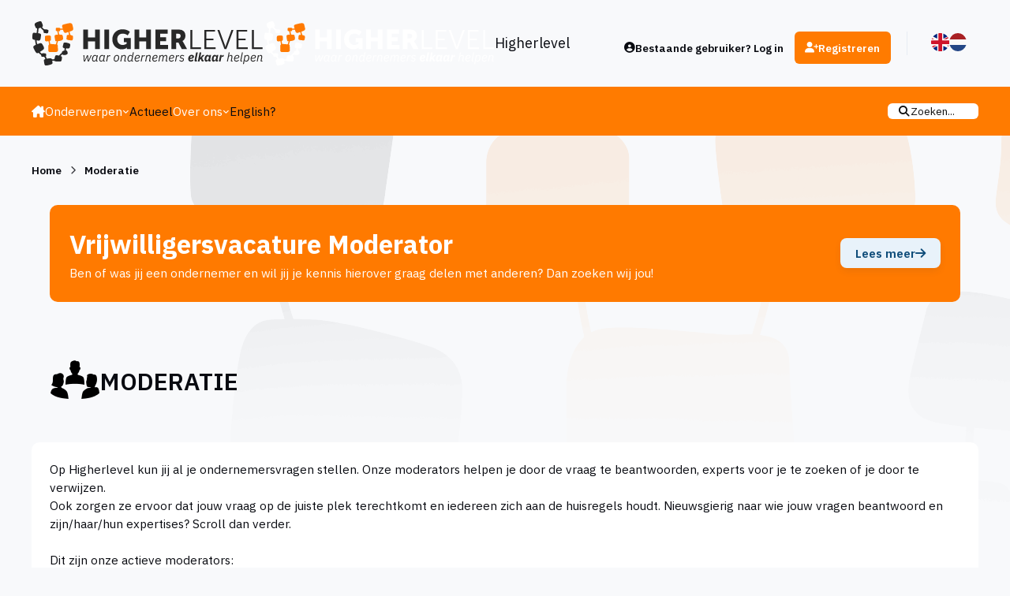

--- FILE ---
content_type: text/html;charset=UTF-8
request_url: https://www.higherlevel.nl/moderatie/
body_size: 23152
content:
<!DOCTYPE html>
<html lang="nl-NL" dir="ltr" 

data-ips-path="/moderatie/"
data-ips-scheme='system'
data-ips-scheme-active='system'
data-ips-scheme-default='system'
data-ips-theme="34"
data-ips-scheme-toggle="true"


    data-ips-guest


data-ips-theme-setting-change-scheme='1'
data-ips-theme-setting-link-panels='1'
data-ips-theme-setting-nav-bar-icons='0'
data-ips-theme-setting-mobile-icons-location='footer'
data-ips-theme-setting-mobile-footer-labels='1'
data-ips-theme-setting-sticky-sidebar='1'
data-ips-theme-setting-flip-sidebar='0'

data-ips-layout='default'


	data-ips-setting-compact-richtext


>
	


<!--CT: Header - Read cookie (JS)-->
<script>
    function readCookie(name) {
    var nameEQ = name + "=";
    var ca = document.cookie.split(';');
    for(var i=0;i < ca.length;i++) {
        var c = ca[i];
        while (c.charAt(0)==' ') {
        c = c.substring(1,c.length);
        }
        if (c.indexOf(nameEQ) == 0) {
        return c.substring(nameEQ.length,c.length);
        }
    }
    return null;
    }

    function eraseCookie(name) {
    document.cookie = name + '=;expires=Thu, 01 Jan 1970 00:00:01 GMT;path=/;domain=.higherlevel.nl;';
}            


function createCookie(name,value,days) {
    if (days) {
        var date = new Date();
        date.setTime(date.getTime() + (days * 24 * 60 * 60 *1000));
        var expires = "; expires=" + date.toGMTString();
    } else {
        var expires = "";
    }
    document.cookie = name + "=" + value + expires + "; path=/";
}
</script>

<style id="topicShowStyle">
    .gtranslate_listitem > a.show-original-button{
        display: none;
        }
    .questionPad > article.cPost.cPostQuestion{display: table;}
</style>
<head data-ips-hook="head">
		<meta charset="utf-8">
		<title data-ips-hook="title">Moderatie - Higherlevel</title>
		
		
		
		

	
	<script>(() => document.documentElement.setAttribute('data-ips-scheme', (window.matchMedia('(prefers-color-scheme:dark)').matches) ? 'dark':'light'))();</script>

		


	<script>
		(() => {
			function getCookie(n) {
				let v = `; ${document.cookie}`, parts = v.split(`; ${n}=`);
				if (parts.length === 2) return parts.pop().split(';').shift();
			}
			
				const c = getCookie('ips4_cookie_consent');
				if(!c) return;
			
			const s = getCookie('ips4_scheme_preference');
			if(!s || s === document.documentElement.getAttribute("data-ips-scheme-active")) return;
			if(s === "system"){
				document.documentElement.setAttribute('data-ips-scheme',(window.matchMedia('(prefers-color-scheme:dark)').matches)?'dark':'light');
			} else {
				document.documentElement.setAttribute("data-ips-scheme",s);
			}
			document.documentElement.setAttribute("data-ips-scheme-active",s);
		})();
	</script>

		
			<!-- Global site tag (gtag.js) - Google Analytics -->
<script async src="https://www.googletagmanager.com/gtag/js?id=UA-31280-1"></script>
<script>
  window.dataLayer = window.dataLayer || [];
  function gtag(){dataLayer.push(arguments);}
  gtag('js', new Date());

  gtag('config', 'UA-31280-1');
</script>
		
		
		
			<!-- Google Tag Manager -->
<script>(function(w,d,s,l,i){w[l]=w[l]||[];w[l].push({'gtm.start':
new Date().getTime(),event:'gtm.js'});var f=d.getElementsByTagName(s)[0],
j=d.createElement(s),dl=l!='dataLayer'?'&l='+l:'';j.async=true;j.src=
'https://www.googletagmanager.com/gtm.js?id='+i+dl;f.parentNode.insertBefore(j,f);
})(window,document,'script','dataLayer','GTM-52X33DX');</script>
<!-- End Google Tag Manager -->
		
		
		


	<!--!Font Awesome Free 6 by @fontawesome - https://fontawesome.com License - https://fontawesome.com/license/free Copyright 2024 Fonticons, Inc.-->
	<link rel='stylesheet' href='//www.higherlevel.nl/applications/core/interface/static/fontawesome/css/all.min.css?v=6.7.2'>



	<link rel='stylesheet' href='//www.higherlevel.nl/static/css/core_global_framework_framework.css?v=85069a86f31766488078'>

	<link rel='stylesheet' href='//www.higherlevel.nl/static/css/core_global_flags.css?v=85069a86f31766488078'>

	<link rel='stylesheet' href='//www.higherlevel.nl/static/css/core_front_core.css?v=85069a86f31766488078'>


<!-- Content Config CSS Properties -->
<style id="contentOptionsCSS">
    :root {
        --i-embed-max-width: 500px;
        --i-embed-default-width: 500px;
        --i-embed-media-max-width: 100%;
    }
</style>



	
		<link rel='stylesheet' href='https://www.higherlevel.nl/uploads/monthly_2026_01/theme.css.0dc46edd9b64f4cbb4562ca4a1bc8ac5.css'>
	
	
	<style id="themeVariables">
		
			:root{

--set__logo-light: url('https://www.higherlevel.nl/uploads/monthly_2025_08/HOOFDLOGO_HIGHERLEVEL_2025_0e2ba0.svg');
--light__i-primary: hsl(29 100% 50%);
--light__i-primary-relative-l: 57;
--light__i-secondary: hsl(258 18% 19%);
--light__i-secondary-relative-l: 16;
--set__i-font-size: 15.25;
--set__i-position-navigation: 7;
--set__i-position-breadcrumb: 10;
--set__i-header-primary--he: 110;
--set__i-header-secondary--he: 62;
--light__i-headerPrimary--ba-co: var(--i-base_2);
--light__i-headerPrimary--co: var(--i-base-contrast_6);
--light__i-headerSecondary--ba-co: var(--i-primary);
--light__i-footer--co: var(--i-base_1);
--light__i-footer--ba-co: var(--i-primary-dark);
--set__i-layout-width: 1200;
--set__i-design-border: 0;
--set__i-design-radius: 10;
--set__i-design-shadow: 5;
--light__i-color_root: var(--i-base-contrast_6);
--light__i-link-hover--co: var(--i-primary);
--light__i-box--ba-co: hsl(186 0% 100%);
--data-ips-theme-setting-mobile-icons-location: footer;
--set__i-mobile-logo--he: 45;
--set__mobile-logo-light: url('https://www.higherlevel.nl/uploads/monthly_2025_08/HOOFDLOGO_HIGHERLEVEL_2025_3b5cec.svg');
--light__i-secondary-button--ba-co: var(--i-base_1);
--dark__i-primary: hsl(29 100% 50%);
--dark__i-primary-relative-l: 57;
--dark__i-base-l: 25;
--set__logo-dark: url('https://www.higherlevel.nl/uploads/monthly_2025_08/HOOFDLOGO_HIGHERLEVEL_2025_WITORANJE_6289f6.svg');
--set__mobile-logo-dark: url('https://www.higherlevel.nl/uploads/monthly_2025_08/HOOFDLOGO_HIGHERLEVEL_2025_WITORANJE_4259e9.svg');
--dark__i-secondary: hsl(258 18% 19%);
--dark__i-secondary-relative-l: 16;
--dark__i-headerPrimary--ba-co: hsl(258 24% 25%);
--dark__i-headerPrimary--co: hsl(0 0% 100%);
--dark__i-headerSecondary--ba-co: hsl(257 19% 31%);
--dark__i-headerSecondary--co: hsl(0 0% 84%);
--dark__i-body--ba-co: hsl(258 24% 25%);
--dark__i-color_root: hsl(217 0% 100%);
--dark__i-color_soft: hsl(217 0% 100%);
--dark__i-link--co: hsl(29 100% 57%);
--dark__i-footer--co: hsl(217 0% 100%);
--dark__i-footer--ba-co: hsl(258 18% 19%);
--dark__i-box--ba-co: hsl(258 18% 19%);
--dark__i-boxHeader--ba-co: hsl(258 18% 19%);
--dark__i-widget-header--ba-co: hsl(258 18% 19%);

}
		
	</style>

	
		<style id="themeCustomCSS">
			
		</style>
	

	


		



	<meta name="viewport" content="width=device-width, initial-scale=1, viewport-fit=cover">
	<meta name="apple-mobile-web-app-status-bar-style" content="black-translucent">
	
	
		
		
	
	
		<meta name="twitter:card" content="summary">
	
	
	
		
			
				
					<meta name="description" content="Higherlevel moderatie, moderatoren">
				
			
		
	
		
			
				
					<meta property="og:description" content="Higherlevel moderatie, moderatoren">
				
			
		
	
		
			
				
					<meta property="og:url" content="https://www.higherlevel.nl/moderatie/">
				
			
		
	
		
			
				
			
		
	
		
			
				
					<meta property="og:type" content="website">
				
			
		
	
		
			
				
					<meta property="og:site_name" content="Higherlevel">
				
			
		
	
		
			
				
					<meta property="og:locale" content="nl_NL">
				
			
		
	
	
		
			<link rel="canonical" href="https://www.higherlevel.nl/moderatie/">
		
	
	<link rel="alternate" type="application/rss+xml" title="forum" href="https://www.higherlevel.nl/rss/2-forum.xml/">
	
	
	
	<link rel="manifest" href="https://www.higherlevel.nl/manifest.webmanifest/">
	
		<meta name="theme-color" content="#f2f3f5">
	
	
		<link rel="mask-icon" href="https://www.higherlevel.nl/uploads/monthly_2024_08/HL-logo.svg?v=1729762924" color="#ffffff">
	

	
	
		
	
		
	
		
	
		
	
		
	
		
	
		
	
		
	
		
	
		
	
		
	
		
	
		
	
		
	
		
	
		
	
		
	
		
	
		
	
		
	
		
	
		
	
		
	
		
			<link rel="apple-touch-icon" href="https://www.higherlevel.nl/uploads/monthly_2024_10/apple-touch-icon-180x180.png?v=1729762924">
		
	

	
	
		<meta name="apple-mobile-web-app-capable" content="yes">
		<meta name="mobile-web-app-capable" content="yes">
		
			
		
	


		

	
	<link rel='icon' href='https://www.higherlevel.nl/uploads/monthly_2025_08/742038023_WIT_METORANJE_BEELDMERK_HIGHERLEVEL(1).ico' type="image/x-icon">

	</head>
	<body data-ips-hook="body" class="ipsApp ipsApp_front " data-contentClass="IPS\cms\Pages\Page" data-controller="core.front.core.app" data-pageApp="cms" data-pageLocation="front" data-pageModule="pages" data-pageController="page" data-pageName="moderatie" >
		<a href="#ipsLayout__main" class="ipsSkipToContent">Ga naar inhoud</a>
		
			<!-- Google Tag Manager (noscript) -->
<noscript><iframe src="https://www.googletagmanager.com/ns.html?id=GTM-52X33DX"
height="0" width="0" style="display:none;visibility:hidden"></iframe></noscript>
<!-- End Google Tag Manager (noscript) -->
		
		
		

<i-pull-to-refresh aria-hidden="true">
	<div class="iPullToRefresh"></div>
</i-pull-to-refresh>
		


		
<link href="https://fonts.googleapis.com/css2?family=IBM+Plex+Sans:wght@400;600;700&display=swap" rel="stylesheet">
<link href="https://www.higherlevel.nl/hl_resources/css/hl-framework.css" rel="stylesheet">
<link href="https://www.higherlevel.nl/hl_resources/css/doreply.css" rel="stylesheet">
<script src="https://www.higherlevel.nl/hl_resources/js/hide-sidebar.js" defer></script>
<script src="https://www.higherlevel.nl/hl_resources/js/complete-profile.js" defer></script>

<!-- Hidden container -->
<div id="google_translate_element" style="display:none;"></div>

<style>
/* Hide Google Translate UI completely */
.skiptranslate,
.goog-te-banner-frame.skiptranslate,
.goog-te-gadget-icon,
.goog-te-balloon-frame,
#goog-gt-tt,
.goog-tooltip {
  display: none !important;
}

body{
  top: 0 !important;
}
</style>

		<div class="ipsLayout" id="ipsLayout" data-ips-hook="layout">
			
			<div class="ipsLayout__app" data-ips-hook="app">
				
				<div data-ips-hook="mobileHeader" class="ipsMobileHeader ipsResponsive_header--mobile">
					
<a href="https://www.higherlevel.nl/" data-ips-hook="logo" class="ipsLogo ipsLogo--mobile" accesskey="1">
	
		

    
    
    
    <picture class='ipsLogo__image ipsLogo__image--light'>
        <source srcset="[data-uri]" media="(min-width: 980px)">
        <img src="https://www.higherlevel.nl/uploads/monthly_2025_08/HOOFDLOGO_HIGHERLEVEL_2025_bf0336.svg"   alt='Higherlevel' data-ips-theme-image='mobile-logo-light'>
    </picture>

		

    
    
    
    <picture class='ipsLogo__image ipsLogo__image--dark'>
        <source srcset="[data-uri]" media="(min-width: 980px)">
        <img src="https://www.higherlevel.nl/uploads/monthly_2025_08/HOOFDLOGO_HIGHERLEVEL_2025_WITORANJE_43f33f.svg"   alt='Higherlevel' data-ips-theme-image='mobile-logo-dark'>
    </picture>

	
  	<div class="ipsLogo__text">
		<span class="ipsLogo__name" data-ips-theme-text="set__i-logo-text">Higherlevel</span>
		
			<span class="ipsLogo__slogan" data-ips-theme-text="set__i-logo-slogan"></span>
		
	</div>
</a>
					



<!--CT: Global - Add Language switcher to mobile-->


	
	
  <style>
  .ipsMobileNavIcons {
    margin-left: unset;
  }  
  </style>
  <div style="margin-left: auto;">
      <li class="ipsUserNav__link hl-language-switcher">
        <ul id='elNavLang_menu' class='ipsList_inline' style="display: flex; flex-direction: row; gap: 20px;">
          
          <li class='ipsMenu_item'>
            <form action="//www.higherlevel.nl/language/?csrfKey=95e8824379ae73f1f12c6cb3b73aac57" method="post">
              <input type="hidden" name="ref" value="aHR0cHM6Ly93d3cuaGlnaGVybGV2ZWwubmwvbW9kZXJhdGllLw==">
              <button class='ping_remove_button_styling translate_to_1' type='submit' name='id' value='1'><i class='ipsFlag ipsFlag-gb'  aria-label="Translate forum the English"></i></button>
            </form>
          </li>
          
          <li class='ipsMenu_item ipsMenu_itemChecked'>
            <form action="//www.higherlevel.nl/language/?csrfKey=95e8824379ae73f1f12c6cb3b73aac57" method="post">
              <input type="hidden" name="ref" value="aHR0cHM6Ly93d3cuaGlnaGVybGV2ZWwubmwvbW9kZXJhdGllLw==">
              <button class='ping_remove_button_styling translate_to_2' type='submit' name='id' value='2'><i class='ipsFlag ipsFlag-nl' aria-label="Vertaal het forum naar het Nederlands"></i></button>
            </form>
          </li>
          
        </ul>
      </li>
    </li>
  </div>
	

<ul data-ips-hook="mobileNavHeader" class="ipsMobileNavIcons ipsResponsive_header--mobile">
	
		<li data-el="guest">
			<button type="button" class="ipsMobileNavIcons__button ipsMobileNavIcons__button--primary" aria-controls="ipsOffCanvas--guest" aria-expanded="false" data-ipscontrols>
				<span>Inloggen</span>
			</button>
		</li>
	
	
	
		
	
    
	
	
</ul>
				</div>
				
				


				
					
<nav class="ipsBreadcrumb ipsBreadcrumb--mobile ipsResponsive_header--mobile" aria-label="Breadcrumbs" >
	<ol itemscope itemtype="https://schema.org/BreadcrumbList" class="ipsBreadcrumb__list">
		<li itemprop="itemListElement" itemscope itemtype="https://schema.org/ListItem">
			<a title="Home" href="https://www.higherlevel.nl/" itemprop="item">
				<i class="fa-solid fa-house-chimney"></i> <span itemprop="name">Home</span>
			</a>
			<meta itemprop="position" content="1">
		</li>
		
		
		
			
				<li itemprop="itemListElement" itemscope itemtype="https://schema.org/ListItem">
					<a href="https://www.higherlevel.nl/moderatie/" itemprop="item">
						<span itemprop="name">Moderatie </span>
					</a>
					<meta itemprop="position" content="2">
				</li>
			
			
		
	</ol>
	<ul class="ipsBreadcrumb__feed" data-ips-hook="feed">
		
		<li >
			<a data-action="defaultStream" href="https://www.higherlevel.nl/discover/" ><i class="fa-regular fa-file-lines"></i> <span data-role="defaultStreamName">Alle activiteiten</span></a>
		</li>
	</ul>
</nav>
				
				
					<header data-ips-hook="header" class="ipsHeader ipsResponsive_header--desktop">
						
						
							<div data-ips-hook="primaryHeader" class="ipsHeader__primary" >
								<div class="ipsWidth ipsHeader__align">
									<div data-ips-header-position="4" class="ipsHeader__start">


	
		<div data-ips-header-content='logo'>
			<!-- logo -->
			
				
<a href="https://www.higherlevel.nl/" data-ips-hook="logo" class="ipsLogo ipsLogo--desktop" accesskey="1">
	
		

    
    
    
    <picture class='ipsLogo__image ipsLogo__image--light'>
        <source srcset="[data-uri]" media="(max-width: 979px)">
        <img src="https://www.higherlevel.nl/uploads/monthly_2025_08/HOOFDLOGO_HIGHERLEVEL_2025_0e2769.svg"   alt='Higherlevel' data-ips-theme-image='logo-light'>
    </picture>

		

    
    
    
    <picture class='ipsLogo__image ipsLogo__image--dark'>
        <source srcset="[data-uri]" media="(max-width: 979px)">
        <img src="https://www.higherlevel.nl/uploads/monthly_2025_08/HOOFDLOGO_HIGHERLEVEL_2025_WITORANJE_8a6a93.svg"   alt='Higherlevel' data-ips-theme-image='logo-dark'>
    </picture>

	
  	<div class="ipsLogo__text">
		<span class="ipsLogo__name" data-ips-theme-text="set__i-logo-text">Higherlevel</span>
		
			<span class="ipsLogo__slogan" data-ips-theme-text="set__i-logo-slogan"></span>
		
	</div>
</a>
			
			
			    
			    
			    
			    
			
		</div>
	

	

	

	

	
</div>
									<div data-ips-header-position="5" class="ipsHeader__center">


	

	

	

	

	
</div>
									<div data-ips-header-position="6" class="ipsHeader__end">


	

	

	
		<div data-ips-header-content='user'>
			<!-- user -->
			
			
			    
			    
				    

	<ul id="elUserNav" data-ips-hook="userBarGuest" class="ipsUserNav ipsUserNav--guest">
        
		
        
        
        
            
            <li id="elSignInLink" data-el="sign-in">
                <button type="button" id="elUserSignIn" popovertarget="elUserSignIn_menu" class="ipsUserNav__link">
                	<i class="fa-solid fa-circle-user"></i>
                	<span class="ipsUserNav__text">Bestaande gebruiker? Log in</span>
                </button>                
                
<i-dropdown popover id="elUserSignIn_menu">
	<div class="iDropdown">
		<form accept-charset='utf-8' method='post' action='https://www.higherlevel.nl/login/'>
			<input type="hidden" name="csrfKey" value="95e8824379ae73f1f12c6cb3b73aac57">
			<input type="hidden" name="ref" value="aHR0cHM6Ly93d3cuaGlnaGVybGV2ZWwubmwvbW9kZXJhdGllLw==">
			<div data-role="loginForm">
				
				
				
					<div class='ipsColumns ipsColumns--lines'>
						<div class='ipsColumns__primary' id='elUserSignIn_internal'>
							
<div class="">
	<h4 class="ipsTitle ipsTitle--h3 i-padding_2 i-padding-bottom_0 i-color_hard">Inloggen</h4>
	<ul class='ipsForm ipsForm--vertical ipsForm--login-popup'>
		<li class="ipsFieldRow ipsFieldRow--noLabel ipsFieldRow--fullWidth">
			<label class="ipsFieldRow__label" for="login_popup_email">E-mailadres</label>
			<div class="ipsFieldRow__content">
                <input type="email" class='ipsInput ipsInput--text' placeholder="E-mailadres" name="auth" autocomplete="email" id='login_popup_email'>
			</div>
		</li>
		<li class="ipsFieldRow ipsFieldRow--noLabel ipsFieldRow--fullWidth">
			<label class="ipsFieldRow__label" for="login_popup_password">Wachtwoord</label>
			<div class="ipsFieldRow__content">
				<input type="password" class='ipsInput ipsInput--text' placeholder="Wachtwoord" name="password" autocomplete="current-password" id='login_popup_password'>
			</div>
		</li>
		<li class="ipsFieldRow ipsFieldRow--checkbox">
			<input type="checkbox" name="remember_me" id="remember_me_checkbox_popup" value="1" checked class="ipsInput ipsInput--toggle">
			<div class="ipsFieldRow__content">
				<label class="ipsFieldRow__label" for="remember_me_checkbox_popup">Laat me ingelogd blijven</label>
				<div class="ipsFieldRow__desc">Gebruik deze optie niet op gedeelde computers</div>
			</div>
		</li>
		<li class="ipsSubmitRow">
			<button type="submit" name="_processLogin" value="usernamepassword" class="ipsButton ipsButton--primary i-width_100p">Inloggen</button>
			
				<p class="i-color_soft i-link-color_inherit i-font-weight_500 i-font-size_-1 i-margin-top_2">
					
						<a href='https://www.higherlevel.nl/lostpassword/' data-ipsDialog data-ipsDialog-title='Wachtwoord vergeten?'>
					
					Wachtwoord vergeten?</a>
				</p>
			
		</li>
	</ul>
</div>
						</div>
						<div class='ipsColumns__secondary i-basis_280'>
							<div id='elUserSignIn_external'>
								<p class='ipsTitle ipsTitle--h3 i-padding_2 i-padding-bottom_0 i-color_soft'>Of log in via één van deze services</p>
								<div class='i-grid i-gap_2 i-padding_2'>
									
										<div>
											

<button type="submit" name="_processLogin" value="3" class='ipsSocial ipsSocial--linkedIn' style="background-color: #007eb3">
	
		<span class='ipsSocial__icon'>
			
				
					<svg xmlns="http://www.w3.org/2000/svg" viewBox="0 0 448 512"><path d="M100.3 448H7.4V148.9h92.9zM53.8 108.1C24.1 108.1 0 83.5 0 53.8a53.8 53.8 0 0 1 107.6 0c0 29.7-24.1 54.3-53.8 54.3zM447.9 448h-92.7V302.4c0-34.7-.7-79.2-48.3-79.2-48.3 0-55.7 37.7-55.7 76.7V448h-92.8V148.9h89.1v40.8h1.3c12.4-23.5 42.7-48.3 87.9-48.3 94 0 111.3 61.9 111.3 142.3V448z"/></svg>
				
			
		</span>
		<span class='ipsSocial__text'>Inloggen met LinkedIn</span>
	
</button>
										</div>
									
										<div>
											

<button type="submit" name="_processLogin" value="4" class='ipsSocial ipsSocial--google' style="background-color: #4285F4">
	
		<span class='ipsSocial__icon'>
			
				
					<svg xmlns="http://www.w3.org/2000/svg" viewBox="0 0 488 512"><path d="M488 261.8C488 403.3 391.1 504 248 504 110.8 504 0 393.2 0 256S110.8 8 248 8c66.8 0 123 24.5 166.3 64.9l-67.5 64.9C258.5 52.6 94.3 116.6 94.3 256c0 86.5 69.1 156.6 153.7 156.6 98.2 0 135-70.4 140.8-106.9H248v-85.3h236.1c2.3 12.7 3.9 24.9 3.9 41.4z"/></svg>
				
			
		</span>
		<span class='ipsSocial__text'>Inloggen met Google</span>
	
</button>
										</div>
									
								</div>
							</div>
						</div>
					</div>
				
			</div>
		</form>
	</div>
</i-dropdown>
            </li>
            
        
		
			<li data-el="sign-up">
				
					<a href="https://www.higherlevel.nl/register/" class="ipsUserNav__link ipsUserNav__link--sign-up"  id="elRegisterButton">
						<i class="fa-solid fa-user-plus"></i>
						<span class="ipsUserNav__text">Registreren</span>
					</a>
				
			</li>
		
		
	</ul>

			    
			    
			    
			
		</div>
	

	

	
</div>
								</div>
							


<!--CT: Language Switcher-->


	
	
  <div class="ipsWidth" style="position:relative;">
      <li class="ipsUserNav__link hl-language-switcher">
        <ul id='elNavLang_menu' class='ipsList_inline'>
          
          <li class='ipsMenu_item'>
            <form action="//www.higherlevel.nl/language/?csrfKey=95e8824379ae73f1f12c6cb3b73aac57" method="post">
              <input type="hidden" name="ref" value="aHR0cHM6Ly93d3cuaGlnaGVybGV2ZWwubmwvbW9kZXJhdGllLw==">
              <button class='ping_remove_button_styling translate_to_1' type='submit' name='id' value='1'><i class='ipsFlag ipsFlag-gb'  aria-label="Translate forum the English"></i></button>
            </form>
          </li>
          
          <li class='ipsMenu_item ipsMenu_itemChecked'>
            <form action="//www.higherlevel.nl/language/?csrfKey=95e8824379ae73f1f12c6cb3b73aac57" method="post">
              <input type="hidden" name="ref" value="aHR0cHM6Ly93d3cuaGlnaGVybGV2ZWwubmwvbW9kZXJhdGllLw==">
              <button class='ping_remove_button_styling translate_to_2' type='submit' name='id' value='2'><i class='ipsFlag ipsFlag-nl' aria-label="Vertaal het forum naar het Nederlands"></i></button>
            </form>
          </li>
          
        </ul>
      </li>
    </li>
  </div>
	


</div>
						
						
							<div data-ips-hook="secondaryHeader" class="ipsHeader__secondary" >
								<div class="ipsWidth ipsHeader__align">
									<div data-ips-header-position="7" class="ipsHeader__start">


	

	
		<div data-ips-header-content='navigation'>
			<!-- navigation -->
			
			
			    
				    





<!--CT: Header - Home icon-->
<a href="/">
    <i style="color: #FFF;" class="fa-solid fa-house-chimney"></i>
</a>
<nav data-ips-hook="navBar" class="ipsNav" aria-label="Primary">
	<i-navigation-menu>
		<ul class="ipsNavBar" data-role="menu">
			


	
		
		
		
		<li  data-id="60"  data-navApp="core" data-navExt="Menu" >
			
			
				
					<button aria-expanded="false" aria-controls="elNavSecondary_60" data-ipscontrols type="button">
						<span class="ipsNavBar__icon" aria-hidden="true">
							
								<i class="fa-solid fa-bars-staggered"></i>
							
						</span>
						<span class="ipsNavBar__text">
							<span class="ipsNavBar__label">Onderwerpen</span>
							<i class="fa-solid fa-angle-down"></i>
						</span>
					</button>
					
						<ul class='ipsNav__dropdown' id='elNavSecondary_60' data-ips-hidden-light-dismiss hidden>
							


	
		
		
		
		<li  data-id="62"  data-navApp="forums" data-navExt="Forums" >
			
			
				
					<a href="https://www.higherlevel.nl/forums/"  data-navItem-id="62" >
						<span class="ipsNavBar__icon" aria-hidden="true">
							
								<i class="fa-solid" style="--icon:'\f075'"></i>
							
						</span>
						<span class="ipsNavBar__text">
							<span class="ipsNavBar__label">Forum index</span>
						</span>
					</a>
				
			
		</li>
	

	
		
		
		
		<li  data-id="65"  data-navApp="core" data-navExt="CustomItem" >
			
			
				
					<a href="https://www.higherlevel.nl/forums/forum/7-innovatieve-nieuwe-bedrijfsidee%C3%ABn/"  data-navItem-id="65" >
						<span class="ipsNavBar__icon" aria-hidden="true">
							
								<i class="fa-solid fa-lightbulb"></i>
							
						</span>
						<span class="ipsNavBar__text">
							<span class="ipsNavBar__label">Innovatie</span>
						</span>
					</a>
				
			
		</li>
	

	
		
		
		
		<li  data-id="66"  data-navApp="core" data-navExt="CustomItem" >
			
			
				
					<a href="https://www.higherlevel.nl/forums/forum/6-bedrijfsstrategie-ondernemingsplannen-en-bedrijfsprocessen/"  data-navItem-id="66" >
						<span class="ipsNavBar__icon" aria-hidden="true">
							
								<i class="fa-solid fa-bullseye"></i>
							
						</span>
						<span class="ipsNavBar__text">
							<span class="ipsNavBar__label">Bedrijfsstrategie</span>
						</span>
					</a>
				
			
		</li>
	

	
		
		
		
		<li  data-id="94"  data-navApp="core" data-navExt="CustomItem" >
			
			
				
					<a href="https://www.higherlevel.nl/forums/forum/8-financiering-juridische-en-fiscale-zaken/"  data-navItem-id="94" >
						<span class="ipsNavBar__icon" aria-hidden="true">
							
								<i class="fa-solid fa-coins"></i>
							
						</span>
						<span class="ipsNavBar__text">
							<span class="ipsNavBar__label">Financiering, juridisch, fiscaal</span>
						</span>
					</a>
				
			
		</li>
	

	
		
		
		
		<li  data-id="67"  data-navApp="core" data-navExt="CustomItem" >
			
			
				
					<a href="https://www.higherlevel.nl/forums/forum/9-internationaal-ondernemen/"  data-navItem-id="67" >
						<span class="ipsNavBar__icon" aria-hidden="true">
							
								<i class="fa-solid fa-globe"></i>
							
						</span>
						<span class="ipsNavBar__text">
							<span class="ipsNavBar__label">Internationaal</span>
						</span>
					</a>
				
			
		</li>
	

	
		
		
		
		<li  data-id="108"  data-navApp="core" data-navExt="CustomItem" >
			
			
				
					<a href="https://www.higherlevel.nl/forums/forum/61-ict-cyber-security/"  data-navItem-id="108" >
						<span class="ipsNavBar__icon" aria-hidden="true">
							
								<i class="fa-solid fa-computer"></i>
							
						</span>
						<span class="ipsNavBar__text">
							<span class="ipsNavBar__label">ICT & Cyber security</span>
						</span>
					</a>
				
			
		</li>
	

	
		
		
		
		<li  data-id="68"  data-navApp="core" data-navExt="CustomItem" >
			
			
				
					<a href="https://www.higherlevel.nl/forums/forum/5-leiderschap-en-crisismanagement/"  data-navItem-id="68" >
						<span class="ipsNavBar__icon" aria-hidden="true">
							
								<i class="fa-solid fa-people-group"></i>
							
						</span>
						<span class="ipsNavBar__text">
							<span class="ipsNavBar__label">Leiderschap</span>
						</span>
					</a>
				
			
		</li>
	

	
		
		
		
		<li  data-id="69"  data-navApp="core" data-navExt="CustomItem" >
			
			
				
					<a href="https://www.higherlevel.nl/forums/forum/2-overheidszaken-voor-bedrijven/"  data-navItem-id="69" >
						<span class="ipsNavBar__icon" aria-hidden="true">
							
								<i class="fa-solid fa-landmark-dome"></i>
							
						</span>
						<span class="ipsNavBar__text">
							<span class="ipsNavBar__label">Overheidszaken</span>
						</span>
					</a>
				
			
		</li>
	

	
		
		
		
		<li  data-id="70"  data-navApp="core" data-navExt="CustomItem" >
			
			
				
					<a href="https://www.higherlevel.nl/forums/forum/4-vaste-rubrieken/"  data-navItem-id="70" >
						<span class="ipsNavBar__icon" aria-hidden="true">
							
								<i class="fa-solid fa-file"></i>
							
						</span>
						<span class="ipsNavBar__text">
							<span class="ipsNavBar__label">Vaste rubrieken</span>
						</span>
					</a>
				
			
		</li>
	

	
		
		
		
		<li  data-id="98"  data-navApp="core" data-navExt="CustomItem" >
			
			
				
					<a href="https://www.higherlevel.nl/forums/forum/3-stamtafel/"  data-navItem-id="98" >
						<span class="ipsNavBar__icon" aria-hidden="true">
							
								<i class="fa-solid fa-file"></i>
							
						</span>
						<span class="ipsNavBar__text">
							<span class="ipsNavBar__label">Stamtafel</span>
						</span>
					</a>
				
			
		</li>
	

						</ul>
					
				
			
		</li>
	

	
		
		
		
		<li  data-id="106"  data-navApp="cms" data-navExt="Pages" >
			
			
				
					<a href="https://www.higherlevel.nl/actueel/"  data-navItem-id="106" >
						<span class="ipsNavBar__icon" aria-hidden="true">
							
								<i class="fa-solid fa-newspaper"></i>
							
						</span>
						<span class="ipsNavBar__text">
							<span class="ipsNavBar__label">Actueel</span>
						</span>
					</a>
				
			
		</li>
	

	
		
		
			
		
		
		<li  data-id="76" data-active data-navApp="core" data-navExt="Menu" >
			
			
				
					<button aria-expanded="false" aria-controls="elNavSecondary_76" data-ipscontrols type="button">
						<span class="ipsNavBar__icon" aria-hidden="true">
							
								<i class="fa-solid fa-circle-info"></i>
							
						</span>
						<span class="ipsNavBar__text">
							<span class="ipsNavBar__label">Over ons</span>
							<i class="fa-solid fa-angle-down"></i>
						</span>
					</button>
					
						<ul class='ipsNav__dropdown' id='elNavSecondary_76' data-ips-hidden-light-dismiss hidden>
							


	
		
		
		
		<li  data-id="77"  data-navApp="cms" data-navExt="Pages" >
			
			
				
					<a href="https://www.higherlevel.nl/wat-is-higher-level/"  data-navItem-id="77" >
						<span class="ipsNavBar__icon" aria-hidden="true">
							
								<i class="fa-solid fa-circle-info"></i>
							
						</span>
						<span class="ipsNavBar__text">
							<span class="ipsNavBar__label">Over Higherlevel.nl</span>
						</span>
					</a>
				
			
		</li>
	

	
		
		
		
		<li  data-id="63"  data-navApp="core" data-navExt="OnlineUsers" >
			
			
				
					<a href="https://www.higherlevel.nl/online/"  data-navItem-id="63" >
						<span class="ipsNavBar__icon" aria-hidden="true">
							
								<i class="fa-solid fa-user-group"></i>
							
						</span>
						<span class="ipsNavBar__text">
							<span class="ipsNavBar__label">Wie is er online</span>
						</span>
					</a>
				
			
		</li>
	

	
		
		
		
		<li  data-id="109"  data-navApp="cms" data-navExt="Pages" >
			
			
				
					<a href="https://www.higherlevel.nl/forumregels/"  data-navItem-id="109" >
						<span class="ipsNavBar__icon" aria-hidden="true">
							
								<i class="fa-solid fa-list-check"></i>
							
						</span>
						<span class="ipsNavBar__text">
							<span class="ipsNavBar__label">Forumregels</span>
						</span>
					</a>
				
			
		</li>
	

	
		
		
			
		
		
		<li  data-id="79" data-active data-navApp="cms" data-navExt="Pages" >
			
			
				
					<a href="https://www.higherlevel.nl/moderatie/"  data-navItem-id="79" aria-current="page">
						<span class="ipsNavBar__icon" aria-hidden="true">
							
								<i class="fa-solid fa-shield-halved"></i>
							
						</span>
						<span class="ipsNavBar__text">
							<span class="ipsNavBar__label">Moderatie</span>
						</span>
					</a>
				
			
		</li>
	

	
		
		
		
		<li  data-id="81"  data-navApp="cms" data-navExt="Pages" >
			
			
				
					<a href="https://www.higherlevel.nl/privacybeleid/"  data-navItem-id="81" >
						<span class="ipsNavBar__icon" aria-hidden="true">
							
								<i class="fa-solid fa-lock"></i>
							
						</span>
						<span class="ipsNavBar__text">
							<span class="ipsNavBar__label">Privacy</span>
						</span>
					</a>
				
			
		</li>
	

	
		
		
		
		<li  data-id="97"  data-navApp="cms" data-navExt="Pages" >
			
			
				
					<a href="https://www.higherlevel.nl/digitale-toegankelijkheid/"  data-navItem-id="97" >
						<span class="ipsNavBar__icon" aria-hidden="true">
							
								<i class="fa-solid fa-globe"></i>
							
						</span>
						<span class="ipsNavBar__text">
							<span class="ipsNavBar__label">Digitale toegankelijkheid</span>
						</span>
					</a>
				
			
		</li>
	

	
		
		
		
		<li  data-id="78"  data-navApp="cms" data-navExt="Pages" >
			
			
				
					<a href="https://www.higherlevel.nl/statistieken/"  data-navItem-id="78" >
						<span class="ipsNavBar__icon" aria-hidden="true">
							
								<i class="fa-solid fa-chart-line"></i>
							
						</span>
						<span class="ipsNavBar__text">
							<span class="ipsNavBar__label">Statistieken</span>
						</span>
					</a>
				
			
		</li>
	

	
		
		
		
		<li  data-id="107"  data-navApp="cms" data-navExt="Pages" >
			
			
				
					<a href="https://www.higherlevel.nl/achievements/explanation/"  data-navItem-id="107" >
						<span class="ipsNavBar__icon" aria-hidden="true">
							
								<i class="fa-solid fa-trophy"></i>
							
						</span>
						<span class="ipsNavBar__text">
							<span class="ipsNavBar__label">Trofeeën uitleg</span>
						</span>
					</a>
				
			
		</li>
	

						</ul>
					
				
			
		</li>
	

	
		
		
		
		<li  data-id="100"  data-navApp="cms" data-navExt="Pages" >
			
			
				
					<a href="https://www.higherlevel.nl/foreign-entrepreneur/"  data-navItem-id="100" >
						<span class="ipsNavBar__icon" aria-hidden="true">
							
								<i class="fa-solid fa-language"></i>
							
						</span>
						<span class="ipsNavBar__text">
							<span class="ipsNavBar__label">English?</span>
						</span>
					</a>
				
			
		</li>
	

	

	

			<li data-role="moreLi" hidden>
				<button aria-expanded="false" aria-controls="nav__more" data-ipscontrols type="button">
					<span class="ipsNavBar__icon" aria-hidden="true">
						<i class="fa-solid fa-bars"></i>
					</span>
					<span class="ipsNavBar__text">
						<span class="ipsNavBar__label">Meer</span>
						<i class="fa-solid fa-angle-down"></i>
					</span>
				</button>
				<ul class="ipsNav__dropdown" id="nav__more" data-role="moreMenu" data-ips-hidden-light-dismiss hidden></ul>
			</li>
		</ul>
		<div class="ipsNavPriority js-ipsNavPriority" aria-hidden="true">
			<ul class="ipsNavBar" data-role="clone">
				<li data-role="moreLiClone">
					<button aria-expanded="false" aria-controls="nav__more" data-ipscontrols type="button">
						<span class="ipsNavBar__icon" aria-hidden="true">
							<i class="fa-solid fa-bars"></i>
						</span>
						<span class="ipsNavBar__text">
							<span class="ipsNavBar__label">Meer</span>
							<i class="fa-solid fa-angle-down"></i>
						</span>
					</button>
				</li>
				


	
		
		
		
		<li  data-id="60"  data-navApp="core" data-navExt="Menu" >
			
			
				
					<button aria-expanded="false" aria-controls="elNavSecondary_60" data-ipscontrols type="button">
						<span class="ipsNavBar__icon" aria-hidden="true">
							
								<i class="fa-solid fa-bars-staggered"></i>
							
						</span>
						<span class="ipsNavBar__text">
							<span class="ipsNavBar__label">Onderwerpen</span>
							<i class="fa-solid fa-angle-down"></i>
						</span>
					</button>
					
				
			
		</li>
	

	
		
		
		
		<li  data-id="106"  data-navApp="cms" data-navExt="Pages" >
			
			
				
					<a href="https://www.higherlevel.nl/actueel/"  data-navItem-id="106" >
						<span class="ipsNavBar__icon" aria-hidden="true">
							
								<i class="fa-solid fa-newspaper"></i>
							
						</span>
						<span class="ipsNavBar__text">
							<span class="ipsNavBar__label">Actueel</span>
						</span>
					</a>
				
			
		</li>
	

	
		
		
			
		
		
		<li  data-id="76" data-active data-navApp="core" data-navExt="Menu" >
			
			
				
					<button aria-expanded="false" aria-controls="elNavSecondary_76" data-ipscontrols type="button">
						<span class="ipsNavBar__icon" aria-hidden="true">
							
								<i class="fa-solid fa-circle-info"></i>
							
						</span>
						<span class="ipsNavBar__text">
							<span class="ipsNavBar__label">Over ons</span>
							<i class="fa-solid fa-angle-down"></i>
						</span>
					</button>
					
				
			
		</li>
	

	
		
		
		
		<li  data-id="100"  data-navApp="cms" data-navExt="Pages" >
			
			
				
					<a href="https://www.higherlevel.nl/foreign-entrepreneur/"  data-navItem-id="100" >
						<span class="ipsNavBar__icon" aria-hidden="true">
							
								<i class="fa-solid fa-language"></i>
							
						</span>
						<span class="ipsNavBar__text">
							<span class="ipsNavBar__label">English?</span>
						</span>
					</a>
				
			
		</li>
	

	

	

			</ul>
		</div>
	</i-navigation-menu>
</nav>
			    
			    
			    
			    
			
		</div>
	

	

	

	
</div>
									<div data-ips-header-position="8" class="ipsHeader__center">


	

	

	

	

	
</div>
									<div data-ips-header-position="9" class="ipsHeader__end">


	

	

	

	

	
		<div data-ips-header-content='search'>
			<!-- search -->
			
			
			    
			    
			    
			    
				    

	<button class='ipsSearchPseudo' popovertarget="ipsSearchDialog" type="button">
		<i class="fa-solid fa-magnifying-glass"></i>
		<span>Zoeken...</span>
	</button>

			    
			
		</div>
	
</div>
								</div>
							</div>
						
					</header>
				
				<main data-ips-hook="main" class="ipsLayout__main" id="ipsLayout__main" tabindex="-1">
					<div class="ipsWidth ipsWidth--main-content">
						<div class="ipsContentWrap">
							
								<div class="ipsHeaderExtra ipsResponsive_header--desktop" >
									<div data-ips-header-position="10" class="ipsHeaderExtra__start">


	

	

	

	
		<div data-ips-header-content='breadcrumb'>
			<!-- breadcrumb -->
			
			
			    
			    
			    
				    
<nav class="ipsBreadcrumb ipsBreadcrumb--top " aria-label="Breadcrumbs" >
	<ol itemscope itemtype="https://schema.org/BreadcrumbList" class="ipsBreadcrumb__list">
		<li itemprop="itemListElement" itemscope itemtype="https://schema.org/ListItem">
			<a title="Home" href="https://www.higherlevel.nl/" itemprop="item">
				<i class="fa-solid fa-house-chimney"></i> <span itemprop="name">Home</span>
			</a>
			<meta itemprop="position" content="1">
		</li>
		
		
		
			
				<li itemprop="itemListElement" itemscope itemtype="https://schema.org/ListItem">
					<a href="https://www.higherlevel.nl/moderatie/" itemprop="item">
						<span itemprop="name">Moderatie </span>
					</a>
					<meta itemprop="position" content="2">
				</li>
			
			
		
	</ol>
	<ul class="ipsBreadcrumb__feed" data-ips-hook="feed">
		
		<li >
			<a data-action="defaultStream" href="https://www.higherlevel.nl/discover/" ><i class="fa-regular fa-file-lines"></i> <span data-role="defaultStreamName">Alle activiteiten</span></a>
		</li>
	</ul>
</nav>
			    
			    
			
		</div>
	

	
</div>
									<div data-ips-header-position="11" class="ipsHeaderExtra__center">


	

	

	

	

	
</div>
									<div data-ips-header-position="12" class="ipsHeaderExtra__end">


	

	

	

	

	
</div>
								</div>
							
							

							<div class="ipsLayout__columns">
								<section data-ips-hook="primaryColumn" class="ipsLayout__primary-column">


<!--CT: Sidebar - Show sidebar button-->
<script>
document.addEventListener("DOMContentLoaded", function() {
    const sidebar = document.getElementById("ipsLayout_sidebar");
    const toggleShowButton = document.getElementById("cSidebarToggle_show");


    if (!sidebar || !toggleShowButton) return; // Stop if elements are missing

    // Check if there is a <ul> inside the sidebar and if it is empty or doesn't exist
    const ul = sidebar.querySelector("ul");
    const isUlEmpty = !ul || ul.children.length === 0; // true if ul is null or has no children

    // If the <ul> is empty or doesn't exist, hide the button
    toggleShowButton.style.display = isUlEmpty ? "none" : "flex";
});
</script>

<a class="cSidebarToggle_showDiv" id="cSidebarToggle_show" style="display: none; ">
    Sidebar tonen <img src="https://www.higherlevel.nl/uploads/pages_media/icon_show-sidebar.svg" alt="Sidebar tonen">
</a>


									
									
									
                                    
									

	





    
    



<section
	class="cWidgetContainer cWidgetContainer--main"
	
	data-role='widgetReceiver'
	data-orientation='horizontal'
	data-widgetArea='header'
	style=""
	
	    data-widget-layout="wrap"
    
	    data-widget-area-id="0"
    
	    data-widget-full-width-items=""
    
	    data-restrict-nesting="1"
    
    
>
    
    
    
        



<section
	class="cWidgetContainer cWidgetContainer--isWidget cWidgetContainer--nobox"
	
	data-role='widgetReceiver'
	data-orientation='horizontal'
	data-widgetArea='header'
	style=""
	
	    data-widget-layout="table"
    
	    data-widget-area-id="1"
    
	    data-widget-full-width-items=""
    
	    data-widget-show-images="1"
    
	    data-widget-no-box="1"
    
	    data-widget-orientation="horizontal"
    
	    data-restrict-nesting="1"
    
    
>
    
    
    

    
        
        <div class="ipsWidget__content--wrap">
            <div
                class='ipsWidget ipsWidget--horizontal ipsWidget--transparent'  data-blocktitle="Raw HTML" data-blockID="app_cms_Codemirror_2f34dd" data-blockErrorMessage="Deze blok kan niet getoond worden. Dit kan gebeuren wanneer het een herconfiguratie vraagt, wanneer het niet mogelijk is dit te tonen op deze specifieke pagina, of dat het bij het herladen van deze pagina toch tevoorschijn komt." data-menuStyle="menu" data-blockConfig="1" data-searchterms="code,rich,plain,editor" data-widget-noboxallowed="1"
                data-controller='core.front.widgets.block'
            >
                
<div class='ipsWidget__content ipsWidget__padding'>
	
<style>
    @media screen and (max-width: 1024px) {
        .pm-vacancy-container {
            flex-direction: column !important;
            gap: 20px;
        }
    }

    .pm-vacancy-container {
        background-color: var(--primary-color) !important;
        color: #FFF;
        border-radius: var(--i-widget--bo-ra) !important;
        padding: 25px !important;
    }

    .amaButton a {
        background-color: #FFF !important;
        color: rgb(14, 76, 121) !important;
        box-shadow: var(--element-boxshadow) !important;
        background: rgb(232, 242, 250) !important;
        text-align: left;
    }

    .pm-title-text {
        font-size: 33px;
        font-weight: bold;
    }

    .pm-vacancy-container {
        display: flex;
        flex-direction: row;
    }
</style>

<div class="pm-vacancy-container">
    <div style="flex-grow: 1;">
        <span class="pm-title-text">
            Vrijwilligersvacature Moderator
        </span>
        </br>
        <span class="pm-body-text">
            Ben of was jij een ondernemer en wil jij je kennis hierover graag delen met anderen? Dan zoeken wij jou!
        </span>
    </div>
    <div style="margin: auto 0;">
        <div class="ipsType_left amaButton">
            <a href="https://www.higherlevel.nl/vrijwilligersvacature-moderator/" class="ipsButton ipsButton_primary ipsButton_verySmall">Lees meer<span class="fa fa-arrow-right"></span></a>
        </div>
    </div>
</div>

</div>

            </div>
        </div>
        
    

    
</section>

    
        



<section
	class="cWidgetContainer cWidgetContainer--isWidget cWidgetContainer--nobox"
	
	data-role='widgetReceiver'
	data-orientation='horizontal'
	data-widgetArea='header'
	style=""
	
	    data-widget-layout="table"
    
	    data-widget-area-id="2"
    
	    data-widget-full-width-items=""
    
	    data-widget-show-images="1"
    
	    data-widget-orientation="horizontal"
    
	    data-widget-no-box="1"
    
	    data-restrict-nesting="1"
    
    
>
    
    
    

    
        
        <div class="ipsWidget__content--wrap">
            <div
                class='ipsWidget ipsWidget--horizontal ipsWidget--transparent'  data-blocktitle="Raw HTML" data-blockID="app_cms_Codemirror_ada337" data-blockErrorMessage="Deze blok kan niet getoond worden. Dit kan gebeuren wanneer het een herconfiguratie vraagt, wanneer het niet mogelijk is dit te tonen op deze specifieke pagina, of dat het bij het herladen van deze pagina toch tevoorschijn komt." data-menuStyle="menu" data-blockConfig="1" data-searchterms="code,rich,plain,editor" data-widget-noboxallowed="1"
                data-controller='core.front.widgets.block'
            >
                
<div class='ipsWidget__content ipsWidget__padding'>
	
<div class="pageHeader_container">
  <img class='titleImage' src='https://www.higherlevel.nl/uploads/pages_media/696194312_0_0017bespreking.png'>
  <h1 class='ipsPageHeader__title'>MODERATIE</h1><br><br>
</div>

<style>
  #elCmsPageWrap {
    display: none;
  }
</style>
</div>

            </div>
        </div>
        
    

    
</section>

    

    

    
</section>


									
<div id="elCmsPageWrap" data-pageid="17">

<style>
 li[data-blocktitle="Multi-Language Editor Block"] ul li {
  color: #e2792d;
 }
 li[data-blocktitle="Multi-Language Editor Block"] ul li::before {
  color: #006b6e;  
}
  li[data-blocktitle="Multi-Language Editor Block"]p{
    color: #262626;
  }
  
.ipsPadding.ipsType_normal.first-no-margin-top a:link
  {
    color: #FF7A00;
  }
  
.ipsPadding.ipsType_normal.first-no-margin-top a:hover
  {
    color: #FF7A00;
    text-decoration: underline;
  }

.ipsPadding.ipsType_normal.first-no-margin-top a:visited
  {
    color: #FF7A00;
  }
.ipsPadding.ipsType_normal.first-no-margin-top a:active
  {
    color: #FF7A00;
  }
</style>

<img class='titleImage' src='https://www.higherlevel.nl/uploads/pages_media/696194312_0_0017bespreking.png'><h1 class='titleText' style='float: left;'>MODERATIE</h1><br><br>

</div>
									



    
    



<section
	class="cWidgetContainer cWidgetContainer--main"
	
	data-role='widgetReceiver'
	data-orientation='horizontal'
	data-widgetArea='footer'
	style=""
	
	    data-widget-layout="wrap"
    
	    data-widget-area-id="0"
    
	    data-widget-full-width-items=""
    
	    data-restrict-nesting="1"
    
    
>
    
    
    
        



<section
	class="cWidgetContainer cWidgetContainer--isWidget"
	
	data-role='widgetReceiver'
	data-orientation='horizontal'
	data-widgetArea='footer'
	style=""
	
	    data-widget-layout="table"
    
	    data-widget-area-id="1"
    
	    data-widget-full-width-items=""
    
	    data-widget-show-images="1"
    
	    data-widget-orientation="horizontal"
    
	    data-restrict-nesting="1"
    
    
>
    
    
    

    
        
        <div class="ipsWidget__content--wrap">
            <div
                class='ipsWidget ipsWidget--horizontal'  data-blocktitle="Raw HTML" data-blockID="app_cms_Codemirror_134fbb" data-blockErrorMessage="Deze blok kan niet getoond worden. Dit kan gebeuren wanneer het een herconfiguratie vraagt, wanneer het niet mogelijk is dit te tonen op deze specifieke pagina, of dat het bij het herladen van deze pagina toch tevoorschijn komt." data-menuStyle="menu" data-blockConfig="1" data-searchterms="code,rich,plain,editor" data-widget-noboxallowed="1"
                data-controller='core.front.widgets.block'
            >
                
<div class='ipsWidget__content ipsWidget__padding'>
	
<style>
.ipsWidget__content ul {
    list-style-type: unset;
    padding: 0.5rem  1.5rem 0.75rem;
}

.ipsWidget__content li {
    color: var(--i-co);
    padding-block: 0.25rem;
}

.ipsWidget__content a {
    color: var(--link-default);
}

.ipsWidget__content a:hover {
    text-decoration: underline;
}

.ipsRichText h2{
    display: flex;
    padding-top:20px;
}

.ipsRichText h2::before{
    content: '';
    background-image: url(https://www.higherlevel.nl/uploads/pages_media/2057841267_0_1032adviseringROT.png?_cb=1754318512);
    width: 60px;
    height: 40px;
    position: relative;
    display: block;
    background-repeat: no-repeat;
    background-size: contain;
}


</style>
<p>Op Higherlevel kun jij al je ondernemersvragen stellen. Onze moderators helpen je door de vraag te beantwoorden, experts voor je te zoeken of je door te verwijzen.<br />
Ook zorgen ze ervoor dat jouw vraag op de juiste plek terechtkomt en iedereen zich aan de huisregels houdt. Nieuwsgierig naar wie jouw vragen beantwoord en zijn/haar/hun expertises? Scroll dan verder.</p>
<br />
<p>Dit zijn onze actieve moderators:</p>
<ul>
  <li><p><a rel="external nofollow noopener" href="https://www.higherlevel.nl/profile/219407-joost-rietveld/" target="_blank">Joost Rietveld</a></p></li>
  <li><p><a rel="external nofollow noopener" href="https://www.higherlevel.nl/profile/214757-norbert-bakker/" target="_blank">Norbert Bakker</a></p></li>
  <li><p><a rel="external nofollow noopener" href="https://www.higherlevel.nl/profile/255563-ward" target="_blank">Ward van der Put</a></p></li>
  <li><p><a rel="external nofollow noopener" href="https://www.higherlevel.nl/profile/215786-hans-van-den-bergh/" target="_blank">Hans van den Bergh</a></p></li>
  <li><p><a rel="external nofollow noopener" href="https://www.higherlevel.nl/profile/208319-martindupuis/" target="_blank">Martin Dupuis</a></p></li>
  <li><p><a rel="external nofollow noopener" href="https://www.higherlevel.nl/profile/275117-rubent/" target="_blank">Ruben Timmermans (RubenT)</a></p></li>
  <li><p><a rel="external nofollow noopener" href="https://www.higherlevel.nl/profile/410294-cilla-1992/" target="_blank">Priscilla Avôt (Cilla-1992)</a></p></li>
  <li><p><a rel="external nofollow noopener" href="https://www.higherlevel.nl/profile/339010-ben-av%C3%B4t/" target="_blank">Ben Avôt (RVO)</a></p></li>
  <li><p><a rel="external nofollow noopener" href="https://www.higherlevel.nl/profile/647394-jasper-sch%C3%B6pping/" target="_blank">Jasper Schöpping (RVO)</a></p></li>
</ul>

<br /><br />

<p><i>Retired mods bedankt! Zonder jullie zou het forum niet zijn wat het nu is.</i></p>
<br />
<p><i>Alef Arendsen - Camelot - Dennis Hettema - Dennis van Dijk - Edward Lich - Ewout Wolff - Frans Sijtsma - Fred Wiersma (in memoriam) - Highio - Jeroen Bakker - Kanban - Linda Maas - Luc Franken - Marco van den Maagdenberg - Marjan ten Hagen - Nico Schouten - Nils de Witte - Olav Slikers - Paul Matthijs Lombert - Peter Bonjernoor (in memoriam) - Rene Persoon - Rick Idler - Richard Theuws - Roel Jongman - Ronald Kleverlaan - Ruben van den Oord (in memoriam) - TwaBla - Wouter Hol - Yannick Veys - Benm (in memoriam) - Mikky Vrolijk (in memoriam)</i></p>
</div>

            </div>
        </div>
        
    

    
</section>

    

    

    
</section>


								</section>
								


							</div>
							
								
<nav class="ipsBreadcrumb ipsBreadcrumb--bottom " aria-label="Breadcrumbs" >
	<ol itemscope itemtype="https://schema.org/BreadcrumbList" class="ipsBreadcrumb__list">
		<li itemprop="itemListElement" itemscope itemtype="https://schema.org/ListItem">
			<a title="Home" href="https://www.higherlevel.nl/" itemprop="item">
				<i class="fa-solid fa-house-chimney"></i> <span itemprop="name">Home</span>
			</a>
			<meta itemprop="position" content="1">
		</li>
		
		
		
			
				<li itemprop="itemListElement" itemscope itemtype="https://schema.org/ListItem">
					<a href="https://www.higherlevel.nl/moderatie/" itemprop="item">
						<span itemprop="name">Moderatie </span>
					</a>
					<meta itemprop="position" content="2">
				</li>
			
			
		
	</ol>
	<ul class="ipsBreadcrumb__feed" data-ips-hook="feed">
		
		<li >
			<a data-action="defaultStream" href="https://www.higherlevel.nl/discover/" ><i class="fa-regular fa-file-lines"></i> <span data-role="defaultStreamName">Alle activiteiten</span></a>
		</li>
	</ul>
</nav>
							
							
							
						</div>
					</div>
				</main>
				
					<div class="ipsFooter" data-ips-hook="footerWrapper">
						<aside class="ipsFooter__widgets ipsWidth">
							



    
    

						</aside>
						<footer data-ips-hook="footer" class="ipsFooter__footer">
							<div class="ipsWidth">
								<div class="ipsFooter__align">
									

<ul class="ipsColorSchemeChanger" data-controller="core.front.core.colorScheme" data-ips-hook="themeList">
	<li data-ipstooltip title="Light Mode">
		<button data-ips-prefers-color-scheme="light">
			<i class="fa-regular fa-lightbulb"></i>
			<span class="ipsInvisible">Light Mode</span>
		</button>
	</li>
	<li data-ipstooltip title="Dark Mode">
		<button data-ips-prefers-color-scheme="dark">
			<i class="fa-regular fa-moon"></i>
			<span class="ipsInvisible">Dark Mode</span>
		</button>
	</li>
	<li data-ipstooltip title="System Preference">
		<button data-ips-prefers-color-scheme="system">
			<i class="fa-solid fa-circle-half-stroke"></i>
			<span class="ipsInvisible">System Preference</span>
		</button>
	</li>
</ul>

<hr>

	


<!--CT: Footer - LinkedIn-->
<p style="margin-top: 34px; ">
    Je kan ons ook vinden op LinkedIn:
    <a style="color: #FFF !important;" href="https://nl.linkedin.com/company/higherlevel.nl" target="_blank">
        <i class="fa-brands fa-linkedin" style="margin-left: 8px;font-size: 30px;"></i>
    </a>
</p>
<ul data-ips-hook="links" class="ipsFooterLinks">
		
		
			<li data-ips-hook="languages">
				<button type="button" id="elNavLang" popovertarget="elNavLang_menu">Taal <i class="fa-solid fa-angle-down"></i></button>
				<i-dropdown id="elNavLang_menu" popover data-i-dropdown-append>
					<div class="iDropdown">
						<form action="//www.higherlevel.nl/language/?csrfKey=95e8824379ae73f1f12c6cb3b73aac57" method="post">
							<input type="hidden" name="ref" value="aHR0cHM6Ly93d3cuaGlnaGVybGV2ZWwubmwvbW9kZXJhdGllLw==">
							<ul class="iDropdown__items">
								
									<li>
										<button type="submit" name="id" value="1" ><i class="ipsFlag ipsFlag-gb"></i> English (UK) </button>
									</li>
								
									<li>
										<button type="submit" name="id" value="2" aria-selected="true" ><i class="ipsFlag ipsFlag-nl"></i> Nederlands (Standaard)</button>
									</li>
								
							</ul>
						</form>
					</div>
				</i-dropdown>
			</li>
		
		
			
			
		
		
		
			<li><a rel="nofollow" href="https://www.higherlevel.nl/contact/" data-ipsdialog  data-ipsdialog-title="Contacteer ons" >Contacteer ons</a></li>
		
		<li><a rel="nofollow" href="https://www.higherlevel.nl/cookies/">Cookies</a></li>
		
			<li>
				


	<button type="button" id="elRSS" popovertarget="elRSS_menu" title='Beschikbare RSS feeds' data-ipsTooltip><i class="fa-solid fa-rss"></i> RSS</button>
	<i-dropdown popover id="elRSS_menu">
		<div class="iDropdown">
			<ul class="iDropdown__items">
				
					<li><a title="forum" href="https://www.higherlevel.nl/rss/2-forum.xml/">forum</a></li>
				
			</ul>
		</div>
	</i-dropdown>

			</li>
		
	</ul>

<p class="ipsCopyright">
	<span class="ipsCopyright__user"></span>
	
</p>
								</div>
							</div>
						</footer>


<!--CT: Higherlevel Footer-->
<div class="ipsWidth hl-mt-3" id="hLevel_footer">
    <div>
        <div class="hl-flex hl-justify-between hl-flex-wrap hl-g-4">
            <div>
                <h3>Onze partners</h3>
                <div>
                    <div class="hl-flex hl-flex-wrap hl-g-4">
                         <a class="partner-1" href="https://business.gov.nl/" target="_blank">
                          <img alt="Logo van Business.gov.nl" src="https://www.higherlevel.nl/uploads/pages_media/BG-footer-logo.svg" width="auto" height="37" class="partner_item  partner_item_2 ipsImage mt-0" style="width:auto; height:37px;">
                        </a>
                         <a class="partner-2" href="https://ondernemersplein.kvk.nl/" target="_blank">
                          <img alt="Logo van Ondernemersplein" src="https://www.higherlevel.nl/uploads/pages_media/OP-footer-logo.svg" width="auto" height="37" class="partner_item  partner_item_2 ipsImage mt-0" style="width:auto; height:37px;">
                        </a>
                    </div>
                </div>
            </div>
            <div class="hl-flex hl-flex-wrap hl-g-4">
                <div>
                    <h3>In opdracht van</h3>
                    <div>
                        <a href="https://www.rijksoverheid.nl/ministeries/ministerie-van-binnenlandse-zaken-en-koninkrijksrelaties" target="_blank">
                            <img alt="Logo Ministerie van Binnenlandse Zaken en Koninkrijksrelaties" src="https://www.higherlevel.nl/uploads/pages_media/BZenKR-footer-logo.svg" width="212" height="72" class="finance_ad ipsImage" style="width:212px; height:72px;">
                        </a>
                    </div>
                </div>
                <div>
                    <h3>Uitgevoerd door</h3>
                    <div>
                        <a href="https://www.rvo.nl/" target="_blank">
                            <img alt="Logo van Rijksdienst voor Ondernemend Nederland" src="https://www.higherlevel.nl/uploads/pages_media/RVO-footer-logo.svg" width="180" height="72" class="partner_item ipsImage mt-0 rvo_ad" style="width:180px; height:72px;">
                        </a>
                    </div>
                </div>
            </div>
        </div>
    </div>
</div>
<div id="main_footer" class="hl-mt-6 hl-text-sm">
    Copyright Higherlevel.nl 2002-2025 - Alle rechten voorbehouden - <a title="Privacy statement" href="/privacybeleid/">Privacy statement</a> - Powered by <a title="Ping Media website" href="https://www.pingmedia.nl/" target="_blank">Ping Media</a> en bedacht door <a title="Over Mikky Vrolijk" href="https://www.higherlevel.nl/over-mikky/">Mikky</a>
</div>

					</div>
				
				









	




	





<div id='elGuestTerms' class='i-padding_2 ipsJS_hide' data-role='cookieConsentBar' data-controller='core.front.core.guestTerms'>
	<div class='ipsWidth cGuestTerms'>
		<div class='ipsColumns i-align-items_center i-gap_3'>
			<div class='ipsColumns__primary'>
				<h2 class='ipsTitle ipsTitle--h4 ipsTitle--margin'>Cookies op HigherLevel.nl</h2>
				<p class='i-color_soft'>We hebben <a href='https://www.higherlevel.nl/cookies/'>cookies</a> geplaatst op je toestel om deze website voor jou beter te kunnen maken. Je kunt <a href='https://www.higherlevel.nl/cookies/'>de cookie instellingen aanpassen</a>, anders gaan we er van uit dat het goed is om verder te gaan. </p>
			</div>
			<div class='ipsColumns__secondary'>
                
                <form action="https://www.higherlevel.nl/index.php?app=core&amp;module=system&amp;controller=cookies&amp;do=cookieConsentToggle&amp;ref=aHR0cHM6Ly93d3cuaGlnaGVybGV2ZWwubmwvbW9kZXJhdGllLw==&amp;csrfKey=95e8824379ae73f1f12c6cb3b73aac57" method="post">
                    <input type="hidden" name='ref' value="aHR0cHM6Ly93d3cuaGlnaGVybGV2ZWwubmwvbW9kZXJhdGllLw==">
					<div class="ipsButtons">
						<button type="submit" name="status" value="1" class='ipsButton ipsButton--positive'><i class='fa-solid fa-check'></i> Accepteer cookies</button>
						<button type="submit" name="status" value="0" class='ipsButton ipsButton--inherit'> Cookies weigeren</button>
					</div>
                </form>
                
            </div>
		</div>
	</div>
</div>

			</div>
		</div>
		
<script type="module" src="https://dryver2z141fo.cloudfront.net/1.7.1/dist/doreply-client/doreply-client.esm.js?v=1.0" defer crossorigin="anonymous"></script>
<!-- <script type="module" src="https://dryver2z141fo.cloudfront.net/1.4.0/dist/doreply-client/doreply-client.esm.js" defer crossorigin="anonymous"></script> -->
<!-- <script type="module" src="https://unpkg.com/@doreply/client@1.3.1-rc.0/dist/doreply-client/doreply-client.esm.js" defer  crossorigin="anonymous"></script> -->

<!-- Nieuwe versie die zou moeten werken -->
<!-- <script type="module" src="https://dryver2z141fo.cloudfront.net/1.7.1/dist/doreply-client/doreply-client.esm.js" defer  crossorigin="anonymous"></script> -->
		
			

	<nav data-ips-hook="mobileFooter" class="ipsMobileFooter" id="ipsMobileFooter">
		<ul>
			
				
				
				
				
					<li data-el="sign-in" class="ipsMobileFooter__item">
						<a href="https://www.higherlevel.nl/login/" class="ipsMobileFooter__link">
							<span class="ipsMobileFooter__icon">
								<svg xmlns="http://www.w3.org/2000/svg" height="16" width="16" viewbox="0 0 512 512"><path d="M399 384.2C376.9 345.8 335.4 320 288 320H224c-47.4 0-88.9 25.8-111 64.2c35.2 39.2 86.2 63.8 143 63.8s107.8-24.7 143-63.8zM0 256a256 256 0 1 1 512 0A256 256 0 1 1 0 256zm256 16a72 72 0 1 0 0-144 72 72 0 1 0 0 144z"></path></svg>
							</span>
							<span class="ipsMobileFooter__text">Inloggen</span>
						</a>
					</li>
				
				
					<li data-el="sign-up" class="ipsMobileFooter__item">
						
							<a href="https://www.higherlevel.nl/register/" class="ipsMobileFooter__link ipsMobileFooter__link--sign-up">
								<span class="ipsMobileFooter__icon">
									<svg xmlns="http://www.w3.org/2000/svg" height="16" width="20" viewbox="0 0 640 512"><path d="M96 128a128 128 0 1 1 256 0A128 128 0 1 1 96 128zM0 482.3C0 383.8 79.8 304 178.3 304h91.4C368.2 304 448 383.8 448 482.3c0 16.4-13.3 29.7-29.7 29.7H29.7C13.3 512 0 498.7 0 482.3zM504 312V248H440c-13.3 0-24-10.7-24-24s10.7-24 24-24h64V136c0-13.3 10.7-24 24-24s24 10.7 24 24v64h64c13.3 0 24 10.7 24 24s-10.7 24-24 24H552v64c0 13.3-10.7 24-24 24s-24-10.7-24-24z"></path></svg>
								</span>
								<span class="ipsMobileFooter__text">Registreren</span>
							</a>
						
					</li>
				
			
			
				<li data-el="search" class="ipsMobileFooter__item">
					<button class="ipsMobileFooter__link" aria-controls="ipsOffCanvas--search" aria-expanded="false" data-ipscontrols>
						<span class="ipsMobileFooter__icon">
							<svg xmlns="http://www.w3.org/2000/svg" height="16" width="16" viewbox="0 0 512 512"><path d="M416 208c0 45.9-14.9 88.3-40 122.7L502.6 457.4c12.5 12.5 12.5 32.8 0 45.3s-32.8 12.5-45.3 0L330.7 376c-34.4 25.2-76.8 40-122.7 40C93.1 416 0 322.9 0 208S93.1 0 208 0S416 93.1 416 208zM208 352a144 144 0 1 0 0-288 144 144 0 1 0 0 288z"></path></svg>
						</span>
						<span class="ipsMobileFooter__text">Zoeken</span>
					</button>
				</li>
			
			
			<li data-el="more" class="ipsMobileFooter__item">
				<button class="ipsMobileFooter__link" aria-controls="ipsOffCanvas--navigation" aria-expanded="false" data-ipscontrols>
					<span class="ipsMobileFooter__icon">
						<svg xmlns="http://www.w3.org/2000/svg" height="16" width="14" viewbox="0 0 448 512"><path d="M0 96C0 78.3 14.3 64 32 64H416c17.7 0 32 14.3 32 32s-14.3 32-32 32H32C14.3 128 0 113.7 0 96zM0 256c0-17.7 14.3-32 32-32H416c17.7 0 32 14.3 32 32s-14.3 32-32 32H32c-17.7 0-32-14.3-32-32zM448 416c0 17.7-14.3 32-32 32H32c-17.7 0-32-14.3-32-32s14.3-32 32-32H416c17.7 0 32 14.3 32 32z"></path></svg>
					</span>
					
					
					<span class="ipsMobileFooter__text">Menu</span>
				</button>
			</li>
		</ul>
	</nav>




<section class="ipsOffCanvas" id="ipsOffCanvas--guest" data-ips-hidden-group="offcanvas" hidden data-ips-hidden-top-layer>
	<button class="ipsOffCanvas__overlay" aria-controls="ipsOffCanvas--guest" aria-expanded="false" data-ipscontrols><span class="ipsInvisible">Close panel</span></button>
	<div class="ipsOffCanvas__panel">

		<header class="ipsOffCanvas__header">
			<h4>Account</h4>
			<button class="ipsOffCanvas__header-button" aria-controls="ipsOffCanvas--guest" aria-expanded="false" data-ipscontrols>
				<i class="fa-solid fa-xmark"></i>
				<span class="ipsInvisible">Close panel</span>
			</button>
		</header>
		<div class="ipsOffCanvas__scroll">
			<div class="ipsOffCanvas__box">
				<ul class="ipsOffCanvas__nav ipsOffCanvas__nav--navigation">
					
					
					
					
						<li data-el="sign-in">
							<a href="https://www.higherlevel.nl/login/">
								<span class="ipsOffCanvas__icon">
									<i class="fa-solid fa-circle-user"></i>
								</span>
								<span class="ipsOffCanvas__label">Bestaande gebruiker? Log in</span>
							</a>
						</li>
					
					
						<li data-el="sign-up">
							
								<a href="https://www.higherlevel.nl/register/">
									<span class="ipsOffCanvas__icon">
										<i class="fa-solid fa-user-plus"></i>
									</span>
									<span class="ipsOffCanvas__label">Registreren</span>
								</a>
							
						</li>
					
				</ul>
			</div>
		</div>
	</div>
</section>


<section class="ipsOffCanvas" id="ipsOffCanvas--navigation" data-ips-hidden-group="offcanvas" hidden data-ips-hidden-top-layer>
	<button class="ipsOffCanvas__overlay" aria-controls="ipsOffCanvas--navigation" aria-expanded="false" data-ipscontrols><span class="ipsInvisible">Close panel</span></button>
	<div class="ipsOffCanvas__panel">

		<header class="ipsOffCanvas__header">
			<h4>Navigation</h4>
			<button class="ipsOffCanvas__header-button" aria-controls="ipsOffCanvas--navigation" aria-expanded="false" data-ipscontrols>
				<i class="fa-solid fa-xmark"></i>
				<span class="ipsInvisible">Close panel</span>
			</button>
		</header>
		<div class="ipsOffCanvas__scroll">

			<!-- Navigation -->
			<nav aria-label="Mobile" class="ipsOffCanvas__box">
				<ul class="ipsOffCanvas__nav ipsOffCanvas__nav--navigation" data-ips-hook="mobileFooterMenu">
				    

					
					
					
					
						
							

							
							

							
								<li data-id="60">
									<button aria-expanded="false" aria-controls="mobile-nav__60" data-ipscontrols>
										<span class="ipsOffCanvas__icon">
											
												<i class="fa-solid fa-bars-staggered"></i>
											
										</span>
										<span class="ipsOffCanvas__label">Onderwerpen</span>
									</button>
									<ul class="ipsOffCanvas__nav-dropdown" id="mobile-nav__60" hidden>
										
										
											
											
											
												
													
												
											
												
													
												
											
												
													
												
											
												
													
												
											
												
													
												
											
												
													
												
											
												
													
												
											
												
													
												
											
												
													
												
											
												
													
												
											
										
														
										
										
										
											


	
		
			<li data-id="62">
				
				<a href='https://www.higherlevel.nl/forums/'  >
					<span class="ipsOffCanvas__icon" aria-hidden="true">
						
							<i class="fa-solid" style="--icon:'\f075'"></i>
						
					</span>
					<span class="ipsOffCanvas__label">Forum index</span>
				</a>
			</li>
		
	

	
		
			<li data-id="65">
				
				<a href='https://www.higherlevel.nl/forums/forum/7-innovatieve-nieuwe-bedrijfsidee%C3%ABn/'  >
					<span class="ipsOffCanvas__icon" aria-hidden="true">
						
							<i class="fa-solid fa-lightbulb"></i>
						
					</span>
					<span class="ipsOffCanvas__label">Innovatie</span>
				</a>
			</li>
		
	

	
		
			<li data-id="66">
				
				<a href='https://www.higherlevel.nl/forums/forum/6-bedrijfsstrategie-ondernemingsplannen-en-bedrijfsprocessen/'  >
					<span class="ipsOffCanvas__icon" aria-hidden="true">
						
							<i class="fa-solid fa-bullseye"></i>
						
					</span>
					<span class="ipsOffCanvas__label">Bedrijfsstrategie</span>
				</a>
			</li>
		
	

	
		
			<li data-id="94">
				
				<a href='https://www.higherlevel.nl/forums/forum/8-financiering-juridische-en-fiscale-zaken/'  >
					<span class="ipsOffCanvas__icon" aria-hidden="true">
						
							<i class="fa-solid fa-coins"></i>
						
					</span>
					<span class="ipsOffCanvas__label">Financiering, juridisch, fiscaal</span>
				</a>
			</li>
		
	

	
		
			<li data-id="67">
				
				<a href='https://www.higherlevel.nl/forums/forum/9-internationaal-ondernemen/'  >
					<span class="ipsOffCanvas__icon" aria-hidden="true">
						
							<i class="fa-solid fa-globe"></i>
						
					</span>
					<span class="ipsOffCanvas__label">Internationaal</span>
				</a>
			</li>
		
	

	
		
			<li data-id="108">
				
				<a href='https://www.higherlevel.nl/forums/forum/61-ict-cyber-security/'  >
					<span class="ipsOffCanvas__icon" aria-hidden="true">
						
							<i class="fa-solid fa-computer"></i>
						
					</span>
					<span class="ipsOffCanvas__label">ICT & Cyber security</span>
				</a>
			</li>
		
	

	
		
			<li data-id="68">
				
				<a href='https://www.higherlevel.nl/forums/forum/5-leiderschap-en-crisismanagement/'  >
					<span class="ipsOffCanvas__icon" aria-hidden="true">
						
							<i class="fa-solid fa-people-group"></i>
						
					</span>
					<span class="ipsOffCanvas__label">Leiderschap</span>
				</a>
			</li>
		
	

	
		
			<li data-id="69">
				
				<a href='https://www.higherlevel.nl/forums/forum/2-overheidszaken-voor-bedrijven/'  >
					<span class="ipsOffCanvas__icon" aria-hidden="true">
						
							<i class="fa-solid fa-landmark-dome"></i>
						
					</span>
					<span class="ipsOffCanvas__label">Overheidszaken</span>
				</a>
			</li>
		
	

	
		
			<li data-id="70">
				
				<a href='https://www.higherlevel.nl/forums/forum/4-vaste-rubrieken/'  >
					<span class="ipsOffCanvas__icon" aria-hidden="true">
						
							<i class="fa-solid fa-file"></i>
						
					</span>
					<span class="ipsOffCanvas__label">Vaste rubrieken</span>
				</a>
			</li>
		
	

	
		
			<li data-id="98">
				
				<a href='https://www.higherlevel.nl/forums/forum/3-stamtafel/'  >
					<span class="ipsOffCanvas__icon" aria-hidden="true">
						
							<i class="fa-solid fa-file"></i>
						
					</span>
					<span class="ipsOffCanvas__label">Stamtafel</span>
				</a>
			</li>
		
	

										
									</ul>
								</li>
							
						
					
						
							

							
							

							
								<li data-id="106"><a href="https://www.higherlevel.nl/actueel/"  >
									<span class="ipsOffCanvas__icon">
										
											<i class="fa-solid fa-newspaper"></i>
										
									</span>
									<span class="ipsOffCanvas__label">Actueel</span>
								</a></li>
							
						
					
						
							

							
							
								
							

							
								<li data-id="76">
									<button aria-expanded="true" aria-controls="mobile-nav__76" data-ipscontrols>
										<span class="ipsOffCanvas__icon">
											
												<i class="fa-solid fa-circle-info"></i>
											
										</span>
										<span class="ipsOffCanvas__label">Over ons</span>
									</button>
									<ul class="ipsOffCanvas__nav-dropdown" id="mobile-nav__76" >
										
										
											
											
											
												
													
												
											
												
													
												
											
												
													
												
											
												
													
												
											
												
													
												
											
												
													
												
											
												
													
												
											
												
													
												
											
										
														
										
										
										
											


	
		
			<li data-id="77">
				
				<a href='https://www.higherlevel.nl/wat-is-higher-level/'  >
					<span class="ipsOffCanvas__icon" aria-hidden="true">
						
							<i class="fa-solid fa-circle-info"></i>
						
					</span>
					<span class="ipsOffCanvas__label">Over Higherlevel.nl</span>
				</a>
			</li>
		
	

	
		
			<li data-id="63">
				
				<a href='https://www.higherlevel.nl/online/'  >
					<span class="ipsOffCanvas__icon" aria-hidden="true">
						
							<i class="fa-solid fa-user-group"></i>
						
					</span>
					<span class="ipsOffCanvas__label">Wie is er online</span>
				</a>
			</li>
		
	

	
		
			<li data-id="109">
				
				<a href='https://www.higherlevel.nl/forumregels/'  >
					<span class="ipsOffCanvas__icon" aria-hidden="true">
						
							<i class="fa-solid fa-list-check"></i>
						
					</span>
					<span class="ipsOffCanvas__label">Forumregels</span>
				</a>
			</li>
		
	

	
		
			<li data-id="79">
				
				<a href='https://www.higherlevel.nl/moderatie/'  aria-current="page">
					<span class="ipsOffCanvas__icon" aria-hidden="true">
						
							<i class="fa-solid fa-shield-halved"></i>
						
					</span>
					<span class="ipsOffCanvas__label">Moderatie</span>
				</a>
			</li>
		
	

	
		
			<li data-id="81">
				
				<a href='https://www.higherlevel.nl/privacybeleid/'  >
					<span class="ipsOffCanvas__icon" aria-hidden="true">
						
							<i class="fa-solid fa-lock"></i>
						
					</span>
					<span class="ipsOffCanvas__label">Privacy</span>
				</a>
			</li>
		
	

	
		
			<li data-id="97">
				
				<a href='https://www.higherlevel.nl/digitale-toegankelijkheid/'  >
					<span class="ipsOffCanvas__icon" aria-hidden="true">
						
							<i class="fa-solid fa-globe"></i>
						
					</span>
					<span class="ipsOffCanvas__label">Digitale toegankelijkheid</span>
				</a>
			</li>
		
	

	
		
			<li data-id="78">
				
				<a href='https://www.higherlevel.nl/statistieken/'  >
					<span class="ipsOffCanvas__icon" aria-hidden="true">
						
							<i class="fa-solid fa-chart-line"></i>
						
					</span>
					<span class="ipsOffCanvas__label">Statistieken</span>
				</a>
			</li>
		
	

	
		
			<li data-id="107">
				
				<a href='https://www.higherlevel.nl/achievements/explanation/'  >
					<span class="ipsOffCanvas__icon" aria-hidden="true">
						
							<i class="fa-solid fa-trophy"></i>
						
					</span>
					<span class="ipsOffCanvas__label">Trofeeën uitleg</span>
				</a>
			</li>
		
	

										
									</ul>
								</li>
							
						
					
						
							

							
							

							
								<li data-id="100"><a href="https://www.higherlevel.nl/foreign-entrepreneur/"  >
									<span class="ipsOffCanvas__icon">
										
											<i class="fa-solid fa-language"></i>
										
									</span>
									<span class="ipsOffCanvas__label">English?</span>
								</a></li>
							
						
					
						
					
						
					
				</ul>
			</nav>
		</div>
		
            
<nav class='ipsOffCanvas__breadcrumb' aria-label="Breadcrumbs">
<ol itemscope itemtype="https://schema.org/BreadcrumbList">
	<li itemprop="itemListElement" itemscope itemtype="https://schema.org/ListItem">
		<a title='Home' href='https://www.higherlevel.nl/' itemprop="item">
			<i class="fa-solid fa-house-chimney"></i> <span itemprop="name">Home</span>
		</a>
		<meta itemprop="position" content="1" />
	</li>
	
	
	
		
			<li itemprop="itemListElement" itemscope itemtype="https://schema.org/ListItem">
				<a href='https://www.higherlevel.nl/moderatie/' itemprop="item">
					<span itemprop="name">Moderatie </span>
				</a>
				<meta itemprop="position" content="2" />
			</li>
		
		
	
</ol>
</nav>
		
	</div>
</section>


<!-- Messenger -->





	<!-- Search -->
	<section class="ipsOffCanvas" id="ipsOffCanvas--search" data-ips-hidden-group="offcanvas" hidden data-ips-hidden-top-layer>
		<button class="ipsOffCanvas__overlay" aria-controls="ipsOffCanvas--search" aria-expanded="false" data-ipscontrols><span class="ipsInvisible">Close panel</span></button>
		<div class="ipsOffCanvas__panel">
			<header class="ipsOffCanvas__header">
				<h4>Zoeken</h4>
				<button class="ipsOffCanvas__header-button" aria-controls="ipsOffCanvas--search" aria-expanded="false" data-ipscontrols>
					<i class="fa-solid fa-xmark"></i>
					<span class="ipsInvisible">Close panel</span>
				</button>
			</header>
			<form class="ipsOffCanvas__scroll" accept-charset="utf-8" action="//www.higherlevel.nl/search/?do=quicksearch" method="post">
				<div class="i-padding_2 i-flex i-gap_1">
					<input type="search" class="ipsInput ipsInput--text ipsOffCanvas__input" placeholder="Zoeken..." name="q" autocomplete="off" aria-label="Zoeken" data-autofocus>
					<button class="ipsButton ipsButton--primary i-flex_00 i-font-size_-2"><i class="fa-solid fa-magnifying-glass"></i> Zoeken</button>
				</div>
				<div class="">					
					<div class="ipsOffCanvas__search-filters i-font-size_-1">
						<div class="i-flex i-border-top_3">
							<label for="mobile-search__type" class="i-flex_11 i-flex i-align-items_center i-color_soft i-font-weight_500 i-padding-block_2 i-padding-start_2">
								<i class="fa-solid fa-window-restore i-basis_30"></i> Waar:
							</label>
							<div class="ipsSimpleSelect ipsSimpleSelect--end i-font-weight_600">
								<select id="mobile-search__type" name="type">
									
									<option value="all"  selected>Overal</option>
									
									
										<option value="forums_topic" >Topics</option>
									
										<option value="cms_pages_pageitem" >Paginas</option>
									
										<option value="cms_records5" >Vragen of biedingen</option>
									
										<option value="cms_records7" >Nieuws</option>
									
										<option value="cms_records15" >Columns</option>
									
										<option value="cms_records16" >Videos</option>
									
										<option value="cms_records17" >Artikels</option>
									
										<option value="core_members" >Leden</option>
									
								</select>
							</div>
						</div>
						<div class="i-flex i-border-top_3">
							<label for="mobile-search__search_in" class="i-flex_11 i-flex i-align-items_center  i-color_soft i-font-weight_500 i-padding-block_2 i-padding-start_2">
								<i class="fa-regular fa-file-lines i-basis_30"></i> Zoeken:
							</label>
							<div class="ipsSimpleSelect ipsSimpleSelect--end i-font-weight_600">
								<select id="mobile-search__search_in" name="search_in">
									<option value="all" selected>Inhoudstitels en inhoud</option>
									<option value="titles">Alleen inhoudstitels</option>
								</select>
							</div>
						</div>
						<div class="i-flex i-border-top_3">
							<label for="mobile-search__startDate" class="i-flex_11 i-flex i-align-items_center  i-color_soft i-font-weight_500 i-padding-block_2 i-padding-start_2">
								<i class="fa-solid fa-pen-to-square i-basis_30"></i> Datum aangemaakt:
							</label>
							<div class="ipsSimpleSelect ipsSimpleSelect--end i-font-weight_600">
								<select id="mobile-search__startDate" name="startDate">
									<option value="any" selected>Elke datum</option>
									<option value="day">Laatste 24 uur</option>
									<option value="week">Laatste week</option>
									<option value="month">Laatste maand</option>
									<option value="six_months">Laatste 6 maand</option>
									<option value="year">Laatste jaar</option>
								</select>
							</div>
						</div>
						<div class="i-flex i-border-top_3">
							<label for="mobile-search__search_and_or" class="i-flex_11 i-flex i-align-items_center  i-color_soft i-font-weight_500 i-padding-block_2 i-padding-start_2">
								<i class="fa-solid fa-list-check i-basis_30"></i> Gebruik:
							</label>
							<div class="ipsSimpleSelect ipsSimpleSelect--end i-font-weight_600">
								<select id="mobile-search__search_and_or" name="search_and_or">
									<option value="and" selected>Al deze woorden</option>
									<option value="or">Elk van deze woorden</option>
								</select>
							</div>
						</div>
						<div class="i-flex i-border-top_3">
							<label for="mobile-search__updatedDate" class="i-flex_11 i-flex i-align-items_center  i-color_soft i-font-weight_500 i-padding-block_2 i-padding-start_2">
								<i class="fa-regular fa-calendar i-basis_30"></i> Laatst geüpdate:
							</label>
							<div class="ipsSimpleSelect ipsSimpleSelect--end i-font-weight_600">
								<select id="mobile-search__updatedDate" name="updatedDate">
									<option value="any" selected>Elke datum</option>
									<option value="day">Laatste 24 uur</option>
									<option value="week">Laatste week</option>
									<option value="month">Laatste maand</option>
									<option value="six_months">Laatste 6 maand</option>
									<option value="year">Laatste jaar</option>
								</select>
							</div>
						</div>
					</div>
				</div>
			</form>
		</div>
	</section>

		
		
		

<div popover class="ipsSearchDialog" id="ipsSearchDialog">
	<button class="ipsSearchDialog__dismiss" popovertarget="ipsSearchDialog" type="button">
		<span>Zoeken...</span>
	</button>
	<search role="search">
		<form class="ipsSearchDialog__modal" accept-charset="utf-8" action="//www.higherlevel.nl/search/?do=quicksearch" method="post">
			<div class="ipsSearchDialog__input" data-ips-hook="searchInput">
				<input type="text" id="ipsSearchDialog__input" placeholder="Zoeken..." name="q" autocomplete="off" aria-label="Zoeken" autofocus>
				<button type="submit" class="ipsButton ipsButton--primary"><span>Zoeken</span><i class="fa-solid fa-arrow-right"></i></button>
			</div>
			<div class="ipsSearchDialog__filters ipsFluid i-gap_lines" data-ips-hook="searchFilters">
				<div>
					<div class="ipsSimpleSelect">
						<i class="fa-regular fa-file-lines"></i>
						<select name="type">
							
							<option value="all"  selected>Overal</option>
							
							
								<option value="forums_topic" >Topics</option>
							
								<option value="cms_pages_pageitem" >Paginas</option>
							
								<option value="cms_records5" >Vragen of biedingen</option>
							
								<option value="cms_records7" >Nieuws</option>
							
								<option value="cms_records15" >Columns</option>
							
								<option value="cms_records16" >Videos</option>
							
								<option value="cms_records17" >Artikels</option>
							
								<option value="core_members" >Leden</option>
							
						</select>
					</div>
				</div>
				<div>
					<label for="search-modal__find-results-in" class="ipsInvisible">Zoek resultaten in...</label>
					<div class="ipsSimpleSelect">
						<i class="fa-regular fa-file-lines"></i>
						<select name="search_in" id="search-modal__find-results-in">
							<option value="all" selected>Search titles and body</option>
							<option value="titles">Search titles only</option>
						</select>
					</div>
				</div>
				<div>
					<label for="search-modal__date-created" class="ipsInvisible">Datum aangemaakt</label>
					<div class="ipsSimpleSelect">
						<i class="fa-solid fa-pen-to-square"></i>
						<select name="startDate" id="search-modal__date-created">
							<option value="any" selected>Created any time</option>
							<option value="day">Created past 24 hours</option>
							<option value="week">Created past week</option>
							<option value="month">Created past month</option>
							<option value="six_months">Created past 6 months</option>
							<option value="year">Created past year</option>
						</select>
					</div>
				</div>
				<div>
					<label for="search-modal__last-updated" class="ipsInvisible">Laatst geüpdate</label>
					<div class="ipsSimpleSelect">
						<i class="fa-regular fa-calendar"></i>
						<select name="updatedDate" id="search-modal__last-updated">
							<option value="any" selected>Updated any time</option>
							<option value="day">Updated past 24 hours</option>
							<option value="week">Updated past week</option>
							<option value="month">Updated past month</option>
							<option value="six_months">Updated past 6 months</option>
							<option value="year">Updated past year</option>
						</select>
					</div>
				</div>
			</div>
		</form>
	</search>
</div>

		
<i-card popover id="iPushNotificationsPromptPopover">
	<button class="iCardDismiss" type="button" tabindex="-1" popovertarget="iPushNotificationsPromptPopover" popovertargetaction="hide">Close</button>
	<div class="iCard">
		<div class="iCard__header">
			<h4>Configure browser push notifications</h4>
			<button class="iCard__close" type="button" popovertarget="iPushNotificationsPromptPopover"><span class="ipsInvisible">close</span></button>
		</div>
		<div class="iCard__content">
			<i-tabs class='ipsTabs ipsTabs--stretch ipsTabs--sticky' id='ipsTabs_pushNotifications' data-ipsTabBar data-ipsTabBar-contentArea='#ipsTabs_pushNotifications_content'>
				<div role='tablist'>
					<button type="button" id='ipsTabs_pushNotifications_chrome' class="ipsTabs__tab" role="tab" aria-controls='ipsTabs_pushNotifications_chrome_panel' aria-selected="true"><i class="fa-brands fa-chrome i-margin-end_icon"></i> Chrome</button>
					<button type="button" id='ipsTabs_pushNotifications_safari' class="ipsTabs__tab" role="tab" aria-controls='ipsTabs_pushNotifications_safari_panel' aria-selected="false"><i class="fa-brands fa-safari i-margin-end_icon"></i> Safari</button>
					<button type="button" id='ipsTabs_pushNotifications_edge' class="ipsTabs__tab" role="tab" aria-controls='ipsTabs_pushNotifications_edge_panel' aria-selected="false"><i class="fa-brands fa-edge i-margin-end_icon"></i> Edge</button>
					<button type="button" id='ipsTabs_pushNotifications_firefox' class="ipsTabs__tab" role="tab" aria-controls='ipsTabs_pushNotifications_firefox_panel' aria-selected="false"><i class="fa-brands fa-firefox-browser i-margin-end_icon"></i> Firefox</button>
				</div>
				
<div class="ipsTabs__scrollers" data-role="tabScrollers">
	<button data-direction="prev" type="button" aria-hidden="true" tabindex="-1" hidden><i class="fa-solid fa-angle-left"></i></button>
	<button data-direction="next" type="button" aria-hidden="true" tabindex="-1" hidden><i class="fa-solid fa-angle-right"></i></button>
</div>
			</i-tabs>
			<div id='ipsTabs_pushNotifications_content' class='ipsTabs__panels'>
				<div id='ipsTabs_pushNotifications_chrome_panel' class="ipsTabs__panel ipsTabs__panel--chrome" role="tabpanel" aria-labelledby="ipsTabs_pushNotifications_chrome">
					<div class="ipsFluid i-basis_300 i-gap_4 i-padding_3">
						<div>
							<h5 class="i-color_hard i-font-weight_600 i-font-size_2 i-margin-bottom_2">Chrome (Android)</h5>
							<ol class="ipsList ipsList--bullets">
								<li>Tap the lock icon next to the address bar.</li><li>Tap <strong>Permissions → Notifications</strong>.</li><li>Adjust your preference.</li>
							</ol>
						</div>
						<div>
							<h5 class="i-color_hard i-font-weight_600 i-font-size_2 i-margin-bottom_2">Chrome (Desktop)</h5>
							<ol class="ipsList ipsList--bullets">
								<li>Click the padlock icon in the address bar.</li><li>Select <strong>Site settings</strong>.</li><li>Find <strong>Notifications</strong> and adjust your preference.</li>
							</ol>
						</div>
					</div>
				</div>
				<div id='ipsTabs_pushNotifications_safari_panel' class="ipsTabs__panel ipsTabs__panel--safari" role="tabpanel" aria-labelledby="ipsTabs_pushNotifications_safari" hidden>
					<div class="ipsFluid i-basis_300 i-gap_4 i-padding_3">
						<div>
							<h5 class="i-color_hard i-font-weight_600 i-font-size_2 i-margin-bottom_2">Safari (iOS 16.4+)</h5>
							<ol class="ipsList ipsList--bullets">
								<li>Ensure the site is installed via <strong>Add to Home Screen</strong>.</li><li>Open <strong>Settings App → Notifications</strong>.</li><li>Find your app name and adjust your preference.</li>
							</ol>
						</div>
						<div>
							<h5 class="i-color_hard i-font-weight_600 i-font-size_2 i-margin-bottom_2">Safari (macOS)</h5>
							<ol class="ipsList ipsList--bullets">
								<li>Go to <strong>Safari → Preferences</strong>.</li><li>Click the <strong>Websites</strong> tab.</li><li>Select <strong>Notifications</strong> in the sidebar.</li><li>Find this website and adjust your preference.</li>
							</ol>
						</div>
					</div>
				</div>
				<div id='ipsTabs_pushNotifications_edge_panel' class="ipsTabs__panel ipsTabs__panel--edge" role="tabpanel" aria-labelledby="ipsTabs_pushNotifications_edge" hidden>
					<div class="ipsFluid i-basis_300 i-gap_4 i-padding_3">
						<div>
							<h5 class="i-color_hard i-font-weight_600 i-font-size_2 i-margin-bottom_2">Edge (Android)</h5>
							<ol class="ipsList ipsList--bullets">
								<li>Tap the lock icon next to the address bar.</li><li>Tap <strong>Permissions</strong>.</li>
	<li>Find <strong>Notifications</strong> and adjust your preference.</li>
							</ol>
						</div>
						<div>
							<h5 class="i-color_hard i-font-weight_600 i-font-size_2 i-margin-bottom_2">Edge (Desktop)</h5>
							<ol class="ipsList ipsList--bullets">
								<li>Click the padlock icon in the address bar.</li><li>Click <strong>Permissions for this site</strong>.</li><li>Find <strong>Notifications</strong> and adjust your preference.</li>
							</ol>
						</div>
					</div>
				</div>
				<div id='ipsTabs_pushNotifications_firefox_panel' class="ipsTabs__panel ipsTabs__panel--firefox" role="tabpanel" aria-labelledby="ipsTabs_pushNotifications_firefox" hidden>
					<div class="ipsFluid i-basis_300 i-gap_4 i-padding_3">
						<div>
							<h5 class="i-color_hard i-font-weight_600 i-font-size_2 i-margin-bottom_2">Firefox (Android)</h5>
							<ol class="ipsList ipsList--bullets">
								<li>Go to <strong>Settings → Site permissions</strong>.</li><li>Tap <strong>Notifications</strong>.</li><li>Find this site in the list and adjust your preference.</li>
							</ol>
						</div>
						<div>
							<h5 class="i-color_hard i-font-weight_600 i-font-size_2 i-margin-bottom_2">Firefox (Desktop)</h5>
							<ol class="ipsList ipsList--bullets">
								<li>Open Firefox Settings.</li><li>Search for <strong>Notifications</strong>.</li><li>Find this site in the list and adjust your preference.</li>
							</ol>
						</div>
					</div>
				</div>
			</div>
		</div>
	</div>
</i-card>
		<i-pwa-loading hidden></i-pwa-loading>
		

    
    
    
	
	<script>
		var ipsDebug = false;
		var ipsSettings = {
			
			
			cookie_path: "/",
			
			cookie_prefix: "ips4_",
			
			
			cookie_ssl: true,
			
            essential_cookies: ["forumpass_*","oauth_authorize","member_id","login_key","clearAutosave","lastSearch","device_key","IPSSessionFront","loggedIn","noCache","cookie_consent","cookie_consent_optional","guestTermsDismissed","language","codeVerifier"],
			upload_imgURL: "https://www.higherlevel.nl/static/resources/core_0cb563f8144768654a2205065d13abd6_upload.png",
			message_imgURL: "https://www.higherlevel.nl/static/resources/core_0cb563f8144768654a2205065d13abd6_message.png",
			notification_imgURL: "https://www.higherlevel.nl/static/resources/core_0cb563f8144768654a2205065d13abd6_notification.png",
			baseURL: "//www.higherlevel.nl/",
			jsURL: "//www.higherlevel.nl/applications/core/interface/js/js.php",
			uploadBaseURLs: ["https:\/\/www.higherlevel.nl\/uploads"],
			csrfKey: "95e8824379ae73f1f12c6cb3b73aac57",
			antiCache: "85069a86f31766488078",
			jsAntiCache: "85069a86f31767952049",
			disableNotificationSounds: true,
			useCompiledFiles: true,
			links_external: true,
			memberID: 0,
			blankImg: "//www.higherlevel.nl/applications/core/interface/js/spacer.png",
			googleAnalyticsEnabled: true,
			matomoEnabled: false,
			viewProfiles: true,
			mapProvider: 'none',
			mapApiKey: '',
			pushPublicKey: "BDYnGLZzl76Tbht1NKERHmvbtT3eE71YJsS8pVz3iJJy9GEOkiMYFeUCS6VhgoUT2vWSd4Yw3PMJcC0qdN8ppY4",
			relativeDates: true,
            pagebuilderKey: "1744217344745",
            ipsApps: ["blog","calendar","cloud","cms","core","downloads","forums","gallery","nexus","convert","courses"]
		};
		
		
			ipsSettings['maxImageDimensions'] = {
				width: 830,
				height: 830
			};
		
		const ipsJsFileMap = [];
		
	</script>





    <script
        src='https://www.higherlevel.nl/static/js/global/root_library.js?v=85069a86f31767952049'
        data-ips
        
        
></script>


    <script
        src='https://www.higherlevel.nl/uploads/javascript_global/root_js_lang_2.js?v=85069a86f31767952049'
        data-ips
        
        
></script>


    <script
        src='https://www.higherlevel.nl/static/js/global/root_framework.js?v=85069a86f31767952049'
        data-ips
        
        
></script>


    <script
        src='https://www.higherlevel.nl/static/js/core/global_global_core.js?v=85069a86f31767952049'
        data-ips
        
        
></script>


    <script
        src='https://www.higherlevel.nl/static/js/global/root_front.js?v=85069a86f31767952049'
        data-ips
        
        
></script>


    <script
        src='https://www.higherlevel.nl/static/js/core/front_front_core.js?v=85069a86f31767952049'
        data-ips
        
        
></script>


    <script
        src='//www.higherlevel.nl/applications/core/interface/static/ui/navigationMoreMenu.js?v=85069a86f31767952049'
        data-ips
        
        
></script>


    <script
        src='https://www.higherlevel.nl/static/js/cms/front_app.js?v=85069a86f31767952049'
        data-ips
        
        
></script>



	<script>
		
			ips.setSetting( 'date_format', jQuery.parseJSON('"mm\/dd\/yy"') );
		
			ips.setSetting( 'date_first_day', jQuery.parseJSON('0') );
		
			ips.setSetting( 'ipb_url_filter_option', jQuery.parseJSON('"black"') );
		
			ips.setSetting( 'url_filter_any_action', jQuery.parseJSON('"allow"') );
		
			ips.setSetting( 'bypass_profanity', jQuery.parseJSON('0') );
		
			ips.setSetting( 'emoji_cache', jQuery.parseJSON('1730212026') );
		
			ips.setSetting( 'image_jpg_quality', jQuery.parseJSON('85') );
		
			ips.setSetting( 'cloud2', jQuery.parseJSON('false') );
		
			ips.setSetting( 'isAnonymous', jQuery.parseJSON('false') );
		
			ips.setSetting( 'pageID', jQuery.parseJSON('17') );
		
        
		ips.setSetting('maxEmbedWidth', "500");
		ips.setSetting('maxEmbeddedMediaWidth', null);
        ips.setSetting('allowedIframeDomains', []);
		
    </script>



<script type='application/ld+json'>
{
    "@context": "https://www.schema.org",
    "publisher": "https://www.higherlevel.nl/#organization",
    "@type": "WebSite",
    "@id": "https://www.higherlevel.nl/#website",
    "mainEntityOfPage": "https://www.higherlevel.nl/",
    "name": "Higherlevel",
    "url": "https://www.higherlevel.nl/",
    "potentialAction": {
        "type": "SearchAction",
        "query-input": "required name=query",
        "target": "https://www.higherlevel.nl/search/?\u0026q={query}"
    },
    "inLanguage": [
        {
            "@type": "Language",
            "name": "English (UK)",
            "alternateName": "en-GB"
        },
        {
            "@type": "Language",
            "name": "Nederlands",
            "alternateName": "nl-NL"
        }
    ]
}	
</script>

<script type='application/ld+json'>
{
    "@context": "https://www.schema.org",
    "@type": "Organization",
    "@id": "https://www.higherlevel.nl/#organization",
    "mainEntityOfPage": "https://www.higherlevel.nl/",
    "name": "Higherlevel",
    "url": "https://www.higherlevel.nl/",
    "logo": {
        "@type": "ImageObject",
        "@id": "https://www.higherlevel.nl/#logo",
        "url": "https://www.higherlevel.nl/uploads/monthly_2025_08/HOOFDLOGO_HIGHERLEVEL_2025_0e2769.svg"
    }
}	
</script>

<script type='application/ld+json'>
{
    "@context": "https://schema.org",
    "@type": "BreadcrumbList",
    "itemListElement": [
        {
            "@type": "ListItem",
            "position": 1,
            "item": {
                "name": "Moderatie",
                "@id": "https://www.higherlevel.nl/moderatie/"
            }
        }
    ]
}	
</script>

<script type='application/ld+json'>
{
    "@context": "https://schema.org",
    "@type": "ContactPage",
    "url": "https://www.higherlevel.nl/contact/"
}	
</script>



<script>
    (() => {
        let gqlKeys = [];
        for (let [k, v] of Object.entries(gqlKeys)) {
            ips.setGraphQlData(k, v);
        }
    })();
</script>

<!-- Theme javascript -->
<script>
    
////////////////////////////////////////////////////////////
////////////////////// HIGHERLEVEL JS //////////////////////
////////////////////////////////////////////////////////////

// OVERVIEW
// 1. Replace Checkmark with Trophy icon
// 2. Add badges to Recent activity on homepage block
// 3. Complete Profile
// 4. Hide Sidebar
// 5. Remove Number Before Pollquestion
// 6. Carousel on Homepage
// 7. Force "Overal" in search modal
// 8. Translate content to english with Google Translate API
// 9. Annoucement bar

////////////////////////////////////////////////////////////
// 1. Replace Checkmark with Trophy icon
////////////////////////////////////////////////////////////
document.addEventListener("DOMContentLoaded", function () {
    try {
        var badges = document.querySelectorAll(".ipsBadge--solved");
        if (!badges || badges.length === 0) return;

        badges.forEach(function (badge) {
            var icon = badge.querySelector("i.fa");
            if (icon) {
                icon.classList.remove("fa-check");
                icon.classList.add("fa-trophy");
            }
        });
    } catch (e) {
        // no-op
    }
});

////////////////////////////////////////////////////////////
// 2. Add badges to Recent activity on homepage block
////////////////////////////////////////////////////////////
function addBadges() {
    try {
        var items = document.querySelectorAll(".ipsData__item");
        if (!items || items.length === 0) return;

        items.forEach(function (item) {
            var badgeContainer = item.querySelector(".ipsBadges");
            if (!badgeContainer) return;

            // Decide which badge to add based on data-stat-value
            var statElement = item.querySelector("[data-stat-value]");
            var newTopic = false; // scope per item

            if (statElement) {
                var statValue = parseInt(statElement.getAttribute("data-stat-value"), 10);
                if (!isNaN(statValue)) {
                    newTopic = (statValue === 0);
                }
            }

            // Only add if no <span> badges exist yet
            if (!badgeContainer.querySelector("span")) {
                var badge = document.createElement("span");
                badge.className = "ipsBadge ipsBadge--icon " + (newTopic ? "topic-badge" : "reaction-badge");
                badge.setAttribute("data-ipstooltip", "");

                if (newTopic) {
                    badge.setAttribute("_title", "Nieuwe vraag");
                    badge.innerHTML = '<i class="fa fa-solid fa-question"></i>';
                } else {
                    badge.setAttribute("_title", "Reactie gegeven");
                    badge.innerHTML = '<i class="fa fa-regular fa-message"></i>';
                }

                badgeContainer.appendChild(badge);
            }
        });
    } catch (e) {
        // no-op
    }
}

// Run on page load
document.addEventListener("DOMContentLoaded", addBadges);

////////////////////////////////////////////////////////////
// 3. Complete Profile (dismiss)
////////////////////////////////////////////////////////////
document.addEventListener("DOMContentLoaded", function () {
    try {
        var dismissBtn = document.querySelector('[data-role="dismissProfile"]');
        if (dismissBtn) {
            dismissBtn.addEventListener("click", function () {
                var parentBox = dismissBtn.closest(".ipsBox");
                if (parentBox) {
                    parentBox.style.display = "none";
                }
            });
        }
    } catch (e) {
        // no-op
    }
});

////////////////////////////////////////////////////////////
// 4. Hide Sidebar (with cookie)
////////////////////////////////////////////////////////////
/* global $ */
$(document).ready(function () {
    try {
        function setCookie(name, value, days) {
            var expires = "";
            if (days) {
                var date = new Date();
                date.setTime(date.getTime() + days * 24 * 60 * 60 * 1000);
                expires = "; expires=" + date.toUTCString();
            }
            document.cookie = name + "=" + value + expires + "; path=/";
        }

        function getCookie(name) {
            var nameEQ = name + "=";
            var ca = document.cookie.split(";");
            for (var i = 0; i < ca.length; i++) {
                var c = ca[i];
                while (c.charAt(0) === " ") c = c.substring(1, c.length);
                if (c.indexOf(nameEQ) === 0) return c.substring(nameEQ.length, c.length);
            }
            return null;
        }

        function toggleSidebar(hide) {
            $("#ipsLayout_sidebar").toggleClass("hidden_sidebar", !!hide);
            $("#cSidebarToggle_show").toggleClass("hidden_button", !hide);
            $("#cSidebarToggle_hide").toggleClass("hidden_button", !!hide);
            $("#ipsLayout_mainArea").toggleClass("main_with_hidden_sidebar", !!hide);
            setCookie("cSidebarHidden", hide ? "true" : "false", 7);
        }

        // Apply state from cookie on load
        var isHidden = getCookie("cSidebarHidden") === "true";
        toggleSidebar(isHidden);

        $("#cSidebarToggle_hide").on("click", function (e) {
            e.preventDefault();
            toggleSidebar(true);
        });

        $("#cSidebarToggle_show").on("click", function (e) {
            e.preventDefault();
            toggleSidebar(false);
        });
    } catch (e) {
        // no-op
    }
});

////////////////////////////////////////////////////////////
// 5. Remove Number Before Poll question
////////////////////////////////////////////////////////////
document.addEventListener("DOMContentLoaded", function () {
    try {
        var headers = document.querySelectorAll(".ipsPollList h3, .ipsPollList h4");
        headers.forEach(function (el) {
            el.textContent = el.textContent.replace(/^\d+\.\s*/, "");
        });
    } catch (e) {
        // no-op
    }
});

////////////////////////////////////////////////////////////
// 6. Carousel on Homepage (desktop only)
////////////////////////////////////////////////////////////
// document.addEventListener("DOMContentLoaded", function () {
//     try {
//         if (window.location.pathname === "/" && window.innerWidth > 1024) {
//             var index = 0;
//             var slides = document.querySelectorAll(".hl-widget-slide");
//             var dots = document.querySelectorAll(".dot");
//             var sliderEl = document.getElementById("hl-widget-slider");
//             var slideInterval;

//             if (!slides || slides.length === 0 || !dots || dots.length === 0 || !sliderEl) return;

//             function changeSlide(newIndex, isUserInitiated) {
//                 if (typeof newIndex === "number") {
//                     index = newIndex;
//                 }

//                 if (index < 0) index = slides.length - 1;
//                 if (index >= slides.length) index = 0;

//                 for (var i = 0; i < slides.length; i++) {
//                     slides[i].style.display = "none";
//                     if (dots[i]) dots[i].classList.remove("active");
//                 }

//                 slides[index].style.display = "block";
//                 if (dots[index]) dots[index].classList.add("active");

//                 index++;

//                 clearTimeout(slideInterval);
//                 if (!isUserInitiated) {
//                     slideInterval = setTimeout(changeSlide, 6000);
//                 }
//             }

//             function pauseSlider() {
//                 clearTimeout(slideInterval);
//             }

//             function resumeSlider() {
//                 clearTimeout(slideInterval);
//                 slideInterval = setTimeout(changeSlide, 6000);
//             }

//             dots.forEach(function (dot, dotIndex) {
//                 dot.addEventListener("click", function () {
//                     changeSlide(dotIndex, true);
//                     clearTimeout(slideInterval);
//                 });
//             });

//             sliderEl.addEventListener("mouseover", pauseSlider);
//             sliderEl.addEventListener("mouseout", resumeSlider);

//             changeSlide();
//         }
//     } catch (e) {
//         // no-op
//     }
// });

////////////////////////////////////////////////////////////
// 7. Force "Overal" in search modal
////////////////////////////////////////////////////////////
document.addEventListener("DOMContentLoaded", function () {
    try {
        var form = document.querySelector("form.ipsSearchDialog__modal");
        if (!form) return;

        var typeSelect = form.querySelector("select[name='type']");
        if (!typeSelect) return;

        // Always set to "Overal" on page load
        typeSelect.value = "all";

        // Also force "Overal" on form submission
        form.addEventListener("submit", function () {
            typeSelect.value = "all";
        });
    } catch (e) {
        // no-op
    }
});


////////////////////////////////////////////////////////////
// 8. Translate content to english with Google Translate API
////////////////////////////////////////////////////////////



/* ------------------------
   8.1. Translate content via #translate-en hash
------------------------- */

if (window.location.hash.startsWith('#translate-')) {
  function googleTranslateElementInit() {
    new google.translate.TranslateElement(
      {pageLanguage: 'nl'}, // Default page language is Dutch
      'google_translate_element'
    );

    const lang = window.location.hash.replace('#translate-', '');
    setTimeout(() => {
      const select = document.querySelector("select.goog-te-combo");
      if (select) {
        select.value = lang;
        select.dispatchEvent(new Event("change"));
      }
    }, 1000);
  }

  // Inject Google Translate script only if needed
  const gt = document.createElement("script");
  gt.src = "//translate.google.com/translate_a/element.js?cb=googleTranslateElementInit";
  document.head.appendChild(gt);
}



/* ------------------------
   8.2. Translate content via language switcher
------------------------- */

function getActiveLangId() {
  const active = document.querySelector('#elNavLang_menu .ipsMenu_itemChecked button');
  if (!active) return null;

  const classList = Array.from(active.classList);
  const translateClass = classList.find(c => c.startsWith('translate_to_'));
  if (translateClass) {
    return translateClass.replace('translate_to_', '');
  }
  return null;
}

if (!window.location.hash.startsWith('#translate-') && getActiveLangId() === "1") {
  function googleTranslateElementInit() {
    new google.translate.TranslateElement(
      {pageLanguage: 'nl'},
      'google_translate_element'
    );

    setTimeout(() => {
      const select = document.querySelector("select.goog-te-combo");
      if (select) {
        select.value = "en"; // English if IPS lang id = 1
        select.dispatchEvent(new Event("change"));
      }
    }, 1000);
  }

  const gt = document.createElement("script");
  gt.src = "//translate.google.com/translate_a/element.js?cb=googleTranslateElementInit";
  document.head.appendChild(gt);
}

// Voor het passen van headers aan youtube iframes
(function() {
  const MAX_RETRIES = 10;
  const RETRY_INTERVAL = 500;
  let attempts = 0;

  function fixYouTubeEmbeds(root = document) {
    const youtubeIframes = root.querySelectorAll('iframe[src*="youtube.com"], iframe[src*="youtu.be"], iframe[src*="youtube-nocookie.com"]');
    youtubeIframes.forEach(iframe => {
      if (!iframe.hasAttribute('referrerpolicy')) {
        iframe.setAttribute('referrerpolicy', 'strict-origin');
        const src = iframe.src;
        iframe.src = src; // herlaad om nieuwe referrerpolicy te activeren
      }
    });
    return youtubeIframes.length;
  }

  function tryFix() {
    const count = fixYouTubeEmbeds();
    if (count > 0 || attempts >= MAX_RETRIES) {
      clearInterval(interval);
    }
    attempts++;
  }

  const interval = setInterval(tryFix, RETRY_INTERVAL);
  document.addEventListener('DOMContentLoaded', tryFix);

  const observer = new MutationObserver(mutations => {
    mutations.forEach(m => {
      m.addedNodes.forEach(node => {
        if (node.nodeType === 1) fixYouTubeEmbeds(node);
      });
    });
  });
  observer.observe(document.body, { childList: true, subtree: true });
})();

// 9. Annoucement bar
// (function () {
//   if (document.getElementById('hlFestiveAnnouncement')) return;

//   const banner = document.createElement('div');
//   banner.id = 'hlFestiveAnnouncement';
//   banner.innerHTML = `
//     <div class="hlFestiveInner">
//       <span class="hlFestiveIcon">🎄</span>
//       <span class="hlFestiveText">
//         <strong>Higherlevel</strong> wenst iedereen prettige feestdagen<br>
//         en een gezond en gelukkig <strong>2026</strong>!
//       </span>
//       <span class="hlFestiveIcon">✨</span>
//     </div>
//   `;

//   // Injecteer boven de header
//   const target =
//     document.querySelector('#ipsLayout_header') ||
//     document.querySelector('.ipsLayout_container') ||
//     document.body.firstChild;

//   target.parentNode.insertBefore(banner, target);

//   // Styling (JS-only)
//   const style = document.createElement('style');
//   style.innerHTML = `
//     #hlFestiveAnnouncement {
//       background: linear-gradient(90deg, #0f4c3a, #1b7a5e);
//       color: #ffffff;
//       padding: 14px 20px;
//       font-size: 1rem;
//       font-weight: 500;
//       border-bottom: 1px solid rgba(255,255,255,0.15);
//     }

//     .hlFestiveInner {
//       max-width: 1400px;
//       margin: 0 auto;
//       display: flex;
//       align-items: center;
//       justify-content: center;
//       gap: 12px;
//       text-align: center;
//       line-height: 1.4;
//     }

//     .hlFestiveText strong {
//       font-weight: 700;
//     }

//     .hlFestiveIcon {
//       font-size: 1.2rem;
//       opacity: 0.9;
//     }

//     /* Mobile */
//     @media (max-width: 600px) {
//       .hlFestiveInner {
//         flex-direction: row;
//         gap: 6px;
//       }
//     }
//   `;
//   document.head.appendChild(style);

// })();

</script>


<!-- Need to add VLE tags regarless of ajax -->

		
		<!--ipsQueryLog-->
		<!--ipsCachingLog-->
		
		
		
	</body>
</html>

--- FILE ---
content_type: text/css
request_url: https://www.higherlevel.nl/uploads/monthly_2026_01/theme.css.0dc46edd9b64f4cbb4562ca4a1bc8ac5.css
body_size: 8476
content:
 header > .ipsHeader__primary #elWidgetControls{position:absolute;top:20px;right:20px;background:#2196F3;color:#fff;}.ipsFooter::before{content:'';background:linear-gradient(180deg, rgba(0, 0, 0, 0) 0%, rgba(0, 0, 0, 1) 100%);position:absolute;top:-500px;z-index:-1;height:600px;width:100vw;mix-blend-mode:overlay;}div[data-blocktitle="Guest Signup Widget"], div[data-blocktitle="Guest Signup Widget"] h2, div[data-blocktitle="Guest Signup Widget"] .ipsSubmitRow{background:#2c2738;color:#FFF;}#elGuestTerms{z-index:99999;}.ipsDialog{z-index:99999 !important;}i.ipsLargeIcon{color:var(--i-primary);opacity:1;}.ipsMessage--success{background-color:#6b9c6d;}.ipsBreadcrumb .fa-house-chimney{display:none;}.ipsSelectTree{margin:0 auto;}li[data-stattype="num_views"]{display:block !important;}.member_flare{margin:0 !important;}body .ipsLayout__app{font-family:'IBM Plex Sans', sans-serif;background-image:url( https://www.higherlevel.nl/uploads/pages_media/945733301_Backgroundmain.png);background-repeat:no-repeat;background-position:100% 0%;}li[data-ips-hook="themes"]{display:none;}.ipsFooterLinks > li > a{padding:0;}.ipsFooterLinks{gap:20px;}.ipsHeader__primary > .ipsWidth{padding-right:90px;}.ipsLayout li[data-ips-hook="languages"]{display:none;}.hidden_sidebar{display:none !important;}.hidden_button{display:none !important;}.cSidebarToggle_showDiv, .cSidebarToggle_hideDiv{cursor:pointer;text-decoration:underline;margin-bottom:20px;display:flex;align-items:center;justify-content:flex-end;gap:5px;font-size:13px;text-decoration:none;}.ipsWidget__header{border-bottom:1px solid var(--divider-blue-bg);}li[data-el="guest"] .ipsMobileNavIcons__button{display:inline-block;padding:0.5rem 1rem;border:none;border-radius:var(--border-radius);cursor:pointer;font-weight:bold;font-size:var(--font-sm);background:var(--primary-color);}.ipsButton{box-shadow:var(--element-boxshadow);}.ipsSubmitRow button{align-self:end;}.ipsTabs__tab[aria-selected="true"]{background:var(--primary-color);}@media screen and (max-width:1024px){.cSidebarToggle_showDiv, .cSidebarToggle_hideDiv{display:none;}}.cSidebarToggle_showDiv:hover, .cSidebarToggle_hideDiv:hover{color:rgba(118, 156, 191);}.ipsData .ipsData__item--discussions .ipsData__image{display:none;}.ipsData .ipsData__last{display:none;}.ipsData .ipsData__stats{text-align:right;}@media screen and (max-width:768px){.ipsData .ipsData__stats{text-align:left;}}.ipsData .ipsData__stats span{color:#756F86;}.ipsData li[data-ips-hook="rowItem"]{padding-left:40px;}.ipsData .ipsData__title h3{font-weight:bold;color:#756F86;}.ipsData__icon .ipsUserPhoto{width:35px;}.ipsUsername span{color:#FFF !important;}.hl-gast-aanmelding-btns{display:flex;flex-direction:row;justify-content:space-between;}.ipsUserNav--member .ipsUserNav__text::after{font-family:"Font Awesome 6 Free";content:"\f107";}i.ipsFlag.ipsFlag-gb{background:url(https://www.higherlevel.nl/uploads/pages_media/uk_icon.svg);width:22.26px;height:22.26px;}i.ipsFlag.ipsFlag-nl{background:url(https://www.higherlevel.nl/uploads/pages_media/nl_icon.svg);width:22.26px;height:22.26px;}@media screen and (min-width:1024px){.hl-language-switcher{position:absolute;right:0;top:-80px;}}.hl-language-switcher #elNavLang_menu{display:flex;flex-direction:row;gap:10px;}.hl-language-switcher:hover{background-color:#FFF;}.ipsMobileFooter{height:auto;}#ipsLayout_sidebar .cWidgetContainer{gap:1rem;}@media screen and (max-width:1024px){.ipsLayout__secondary-sticky-inner .cWidgetContainer--main{display:flex;flex-wrap:wrap;}.cWidgetContainer--isWidget .ipsWidget{height:100%;}}.ipsButton--share, .ipsButton--follow, .ipsButtons #elStreamOptions, .ipsButton--inherit{background-color:rgb(232, 242, 250);border-color:transparent;color:rgb(14, 76, 121);}.ipsButton--share:hover, .ipsButton--follow:hover, .ipsButtons #elStreamOptions:hover, .ipsButton--inherit:hover{background-color:rgb(232, 242, 250);opacity:0.8;}html .ipsPagination li.ipsPagination__active a{background:var(--pagination-button-bg);color:var(--pagination-button-text);border-radius:var(--border-radius-full);}html .ipsPagination__page a{border-radius:var(--border-radius-full);}.ipsBadge--pinned{--i-badge:var(--i-background_5);}.ipsButtonGroup .ipsButton--active{background:var(--primary-color) !important;color:#FFF !important;}.ipsButtonGroup .ipsButton{background:var(--button-follow-bg);color:var(--button-follow-text);}.ipsTabs a[aria-selected="true"]{background:var(--primary-color);color:#FFF;}.member_flare{display:inline-flex;margin-left:4px !important;margin-top:-2px !important;}.member_flare span{display:inline-flex;align-items:center;justify-content:center;gap:.4em;text-align:center;min-height:1.8em;min-width:1.8em;overflow-wrap:anywhere;padding:0 .8em;font-size:max(.7em, 10px);text-decoration:none !important;border-radius:20px;font-weight:bold;text-transform:capitalize;}.member_flare .in_memoriam{background:#444444;}.member_flare .csa, .member_flare .rma, .member_flare .fa, .member_flare .iea, .member_flare .ja, .member_flare .pa, .member_flare .ra{background:rgba(244, 67, 54, 33%);}.member_flare .rijksoverheid{background:rgba(1, 104, 155, 33%);}article.ipsEntry:has(.member_flare .rijksoverheid){box-shadow:rgba(1, 104, 155, 33%) 0px 0px 0px 4px !important;border:1px solid rgba(1, 104, 155, 66%);}.member_flare .ama{background:rgba(110, 26, 178, 33%);}article.ipsEntry:has(.member_flare .ama){box-shadow:rgb(110 26 178 / 33%) 0px 0px 0px 4px !important;border:1px solid rgb(110 26 178 / 66%);}.member_flare .rva{background:rgba(44, 140, 105, 33%);}article.ipsEntry:has(.member_flare span:not(:is(.rijksoverheid, .ama))){box-shadow:none !important;}.ipsLogo{height:80px;}ul.ipsUserNav #cUserLink, ul.ipsUserNav, ul.ipsUserNav #cCreate{border-right:1px solid #E7ECF3;padding-right:20px;}ul.ipsUserNav{gap:20px;align-items:center;}ul.ipsNavBar .ipsUserNav__link:hover{background-color:transparent;}ul[data-ips-hook="userBar"].ipsUserNav .ipsUserNav__link{padding:0;height:unset;justify-self:center;}ul[data-ips-hook="userBar"].ipsUserNav .ipsUserNav__link:hover{background:transparent;color:var(--i-primary);}.ipsSearchPseudo:hover{background-color:transparent;}.ipsSearchPseudo{height:auto;background:transparent;justify-content:end;max-width:115px;}.ipsHeader nav ul li a, .ipsHeader nav ul li span{text-transform:initial;font-weight:normal;}ul.ipsUserNav{height:30px;;}.ipsUserNav > li{height:100%;align-content:center;}.ipsNavBar > li > :is(a, button){font-size:max(15px, .8em);}.ipsNavBar > li > :is(a, button){padding:10px 18px;}.ipsSearchDialog__filters{display:none;}ul[data-ips-hook="mobileNavHeader"] #elNavLang_menu{display:flex;gap:10px;}.ipsNavBar > li > .ipsNav__dropdown{z-index:999999 !important;}#main_footer{background-color:var(--main-footer-bg);text-align:center;padding:20px 27px 15px 27px;}.ipsFooter__footer .ipsFooter__align{display:flex;}.ipsFooter__footer .ipsFooter__align p{order:2;display:flex;align-items:center;font-weight:300;}@media screen and (max-width:767px){.ipsFooter__footer .ipsFooter__align p{display:block !important;}.ipsFooter__footer .ipsFooter__align p i{margin-left:0 !important;}}.ipsFooter__footer .ipsFooter__align hr{order:3;}.ipsFooter__footer .ipsFooter__align .ipsColorSchemeChanger{order:1;}.ipsFooter__footer .ipsFooter__align h3{display:flex;order:2;}.ipsFooter__footer .ipsFooter__align .ipsFooterLinks{order:4;}.ipsFooter__footer .ipsFooter__align .ipsCopyright{order:5;}#main_footer a{color:var(--i-primary-button--ba-co);}.ipsFooter{padding-bottom:0;position:relative;}.ipsFooter h3{font-size:1.4em;}.ipsFooter h3{margin-bottom:20px;font-weight:bold;}.ipsFooter .partnerContainer{display:flex;gap:20px;}@media screen and (max-width:1024px){.ipsFooter .ipsGrid{gap:40px;grid-template-columns:auto;grid-template-rows:1fr 1fr;}}html[data-ips-path] div[data-blocktitle="Topiclijst"] figure, html[data-ips-path] div[data-blocktitle="Topiclijst"] .ipsData__category, html[data-ips-path] div[data-blocktitle="Topiclijst"] .ipsData__desc{}html[data-ips-path] section.cWidgetContainer.cWidgetContainer--isWidget.cWidgetContainer--nobox{flex:0 0 42%;}@media screen and (max-width:1024px){html[data-ips-path] section.cWidgetContainer.cWidgetContainer--isWidget.cWidgetContainer--nobox{flex:1 1 100%;}}html[data-ips-path] .cWidgetContainer__carousel-buttons{position:absolute;right:0;top:-52px;}html[data-ips-path] .cWidgetContainer--carousel{overflow:revert;}html .hl-widget-secondary .ipsBadges{position:absolute;right:0;top:50%;transform:translateY(-50%);}html[data-ips-path] .hl-widget-secondary li{border-radius:0;}html[data-ips-path] .hl-widget-secondary .ipsData__extra{display:none;}.ipsHovercard .cTopicHovercard .cTopicHovercard_container{word-wrap:break-word;max-height:300px;}@media only screen and (min-width:1024px){.ipsWidget:has(.hl-slider-container){width:calc(100% - 100px);float:right;}.hl-slider-container{position:absolute;width:100%;z-index:2;}:has(.doreply-guided-search-navigation-container > #primary-question) .hl-slider-container{filter:blur(2.5px) brightness(0.75);pointer-events:none;z-index:0;}}.ipsWidget__content.ipsWidget__padding:has(.hl-slider-container){padding:0;}.hl-slider-container .hl-widget-secondary{background-color:var(--secondary-color);color:#fff !important;}@media screen and (min-width:1024px){.hl-slider-container .hl-widget-secondary{max-height:600px;min-height:400px;}}.hl-slider-container .hl-widget-secondary .hl-widget-slide{padding:1.5rem;padding-left:30px;padding-right:30px;border-radius:var(--border-radius-widget);position:relative;}.hl-slide-has-image .hl-slide-text{padding:1.5rem;padding-left:30px;padding-right:30px;background-color:var(--secondary-color);color:#fff;}.hl-slide-has-image .img-text{color:#FFF;font-weight:bold;font-size:22px;width:45%;text-shadow:2px 2px 4px rgba(0,0,0,0.4);}.hl-slide-has-image .hl-slide-text a{color:var(--link-default);}.hl-slide-has-image .hl-slide-text .hl-block-title{border-radius:var(--border-radius);background-color:var(--primary-color);color:var(--btn-primary-text);margin-left:-16px;margin-top:-47px;position:relative;margin-bottom:10px;width:fit-content;padding:8px 16px;}.hl-slide-has-image{padding:0 !important;}.hl-slide-has-image img{border-top-right-radius:var(--border-radius);border-top-left-radius:var(--border-radius);}.hl-slide-has-image .hl-slide-text{border-bottom-right-radius:var(--border-radius);border-bottom-left-radius:var(--border-radius);}.hl-slider-container .hl-widget-slide.hl-scrollable .ipsWidget__content{height:330px;overflow:scroll;}.hl-widget-slide .ipsSubmitRow div a{color:#FFF;}.hl-slider-container .hl-widget-secondary label{color:#fff !important;}.hl-slider-container .hl-widget-secondary .hl-widget-slide.hl-widget-slide.topics.hl-scrollable::after{content:'';width:95%;height:40px;margin-bottom:20px;position:absolute;left:0;border-radius:10px;z-index:9;background:linear-gradient(to top, var(--secondary-color) 0%, rgba(0, 0, 0, 0) 100%);bottom:0;}.hl-slider-container .hl-widget-secondary .ipsProgress{background:#FFF;}.hl-slider-container .hl-widget-secondary .ipsWidget__header{background-color:transparent;padding:0;}.hl-slider-container .hl-widget-secondary .ipsSubmitRow{padding:0;background:transparent;}.ipsSubmitRow a.ipsButton{background-color:var(--primary-color) !important;padding-bottom:0.7em !important;color:#FFF !important;}html[data-ips-scheme="dark"] .ipsSubmitRow a.ipsButton{background-color:rgb(255 255 255 / 7%) !important;color:rgb(255 255 255 / 70%) !important;border-bottom:unset !important;}html[data-ips-scheme="dark"] .hl-slider-container .hl-widget-secondary .ipsSubmitRow a{color:rgb(255 255 255 / 70%) !important;}.hl-slider-container .hl-widget-secondary .ipsSubmitRow a{border-bottom:1px solid var(--primary-color);padding-bottom:3px;}.hl-slider-container .hl-widget-secondary h3, .hl-slider-container .hl-widget-secondary .ipsData__item, .hl-slider-container .ipsWidget__header-secondary{color:#FFF;}.hl-slider-container .hl-widget-secondary .ipsData__category a, .hl-slider-container .hl-widget-secondary .ipsData__meta a, .hl-slider-container .hl-widget-secondary .ipsTime{font-size:var(--font-sm);}.hl-slider-container .hl-widget-secondary .ipsData__title h4{white-space:nowrap;overflow:hidden;text-overflow:ellipsis;display:block;width:80%;color:#FFF;}.hl-slider-container .hl-widget-secondary .ipsData__category{white-space:nowrap;overflow:hidden;text-overflow:ellipsis;width:60%;color:#7094b6 !important;font-size:var(--font-sm);text-decoration:underline;}.hl-slider-container .hl-widget-secondary .ipsTime{display:none;}.hl-slider-container .hl-widget-secondary .ipsData__category{margin-bottom:0 !important;}.hl-slider-container .hl-widget-secondary .ipsData__meta:after{content:'in \A0';}.hl-slider-container .hl-widget-secondary .ipsData__meta:before{content:'By';}.hl-slider-container .hl-widget-secondary li{border-bottom:1px solid #48405c !important;}.hl-slider-container .hl-widget-secondary .ipsData__category a{font-size:var(--font-sm);}.hl-slider-container .hl-widget-secondary .ipsData__title h4 a{color:#ffffff;}.hl-slider-container .hl-widget-secondary .ipsData__main{width:80%;padding-top:25px;}.hl-slider-container .hl-actueel-btn{background-color:#48405c;padding:5px 20px;border-radius:var(--border-radius);font-size:var(--font-sm);}.hl-actueel-btn:hover{opacity:0.9;}.hl-slider-container .hl-widget-secondary .ipsData__item{padding:10px 0 !important;}.hl-slider-container .hl-widget-secondary .ipsData__item:hover a{background-color:transparent;}.hl-slider-container .hl-widget-secondary .ipsData__extra{align-self:end;}.hl-slider-container .ipsData__extra a, .hl-slider-container .ipsTime__long, .hl-slider-container .ipsData__meta a{color:#9bb7e1 !important;text-decoration:underline;}.hl-slider-container .hl-widget-secondary .ipsData__meta{margin-top:-5px;color:#ffffff;}.hl-slider-container .hl-widget-secondary .ipsData__title{margin-top:-8px;}.hl-slider-container .hl-widget-secondary .ipsData__title h4{position:absolute;left:0;top:10px;}.hl-slider-container .hl-widget-secondary .ipsData__extra{margin-top:0;}.hl-slider-container .hl-widget-secondary .ipsData__image, .hl-slider-container .hl-widget-secondary .ipsData__last, .hl-slider-container .hl-widget-secondary .ipsData__desc{display:none !important;}.hl-slider-container .hl-widget-secondary .ipsData__category a{font-weight:normal;}.hl-slider-container h3.hl-widget-title, .hl-slider-container .hl-widget-secondary .ipsWidget__header{color:#fff;font-weight:800;font-size:var(--font-lg);margin-bottom:10px;border-bottom:unset;}.hl-slider-container .hl-bg-secondary li{border-radius:0 !important;}.hl-slider-container .hl-bg-secondary a, .hl-slider-container .hl-bg-secondary div, .hl-slider-container .hl-bg-secondary span{color:#FFF;}.hl-slider-container .hl-bg-secondary a{cursor:pointer;}.hl-slider-container .cWidgetContainer--isWidget .ipsWidget{min-height:auto;}.hl-slider-container .hl-widget-slide.hl-scrollable .ipsWidget__content{overflow:auto;height:300px;padding-right:20px;width:calc(100% + 20px);}@media screen and (max-width:768px){.hl-slider-container .hl-widget-slide.hl-scrollable .ipsWidget__content{height:430px;}}.hl-slider-container .hl-widget-slide.hl-scrollable ul.ipsData--featured{padding-bottom:20px;}@media screen and (max-width:1024px){.cWidgetContainer.cWidgetContainer--isWidget:has(.hl-slider-container){margin-top:20px;margin-inline:-15px;}.hl-slider-container .hl-widget-secondary{display:flex;gap:15px;scroll-snap-type:x mandatory;overflow-x:auto;position:relative;-webkit-overflow-scrolling:touch;padding-inline:15px;scroll-padding-inline:15px;border-radius:0;background-color:transparent !important;}.cWidgetContainer--isWidget .ipsWidget:has(.hl-slider-container){box-shadow:none;background-color:transparent;}.hl-slider-container .hl-widget-secondary .hl-widget-slide{scroll-snap-align:center;flex-shrink:0;width:95%;background-color:var(--secondary-color);display:block !important;}.hl-slider-container #dot{display:none;}.hl-slider-container .hl-widget-secondary .hl-widget-slide.hl-scrollable::after{width:85%;margin-left:15px;}}@media screen and (max-width:979px){.hl-slider-container .hl-widget-secondary .ipsData__main{flex-direction:column-reverse;align-items:start;gap:5px;}.hl-slider-container .hl-widget-secondary .ipsData__category{max-width:120%;}.hl-slider-container .hl-widget-secondary .ipsData__title a{width:100vw;}.hl-slider-container .hl-widget-secondary{margin-top:unset;}}.hl-slider-container .hlBadge{opacity:1;font-size:var(--font-xs);padding:2px 5px;border-radius:4px;font-weight:bold;text-transform:uppercase;content:"Reactie" !important;color:rgba(0, 56, 144, 0.8);}.hl-slider-container .topic-badge{background:rgb(255 122 5 / 25%);color:#ff7a05;}.hl-slider-container .reaction-badge{background:#9bb7e140;color:#9bb7e1;}.hl-slider-container .ipsBadge--solved{background:#6daa6f40;color:#6daa6f;}.hl-slider-container .ipsBadge--poll{background:#389fff40;color:#389fff;}.hl-slider-container .ipsBadge.ipsBadge--warning{display:none;}.hl-slider-container .hlBadge{background:none;color:var(--link-dark-bg);border:1px solid var(--link-dark-bg);opacity:50%;font-weight:300;}.hl-slider-container .ipsData__main{position:unset;display:flex;flex-direction:row-reverse;justify-content:flex-end;align-items:flex-end;overflow:hidden;white-space:nowrap;text-overflow:ellipsis;}.hl-slider-container .ipsData__title{position:unset;}.hl-slider-container #dot{position:absolute;top:-40px;right:0;}.hl-slider-container #dot .dot{display:inline-block;border-radius:50%;background:#d3d3d3;padding:8px;margin:10px 5px;cursor:pointer;}.hl-slider-container #dot .active{background:var(--slider-dots-bg);}.hl-slider-container .ipsData--featured .ipsData__content{flex-direction:row;}.hl-icon-eye{background:url(https://www.higherlevel.nl/uploads/set_resources_32/d0e70b4cbb9ab8afb1bc1065a3f8487a_Icon-eye.svg);height:12px;width:17px;display:inline-block;position:relative;margin-right:15px;}.hl-icon-chat{background:url(https://www.higherlevel.nl/uploads/set_resources_32/d0e70b4cbb9ab8afb1bc1065a3f8487a_Icon-chat.svg);height:14px;width:15px;display:inline-block;position:relative;margin-right:15px;}.ipsDataItem{display:flex;flex-direction:row;border-bottom:1px solid var(--i-data--bo-co);gap:20px;align-items:center;padding:15px;}.ipsDataItem_unread a{font-weight:bold;}.ipsDataItem .ipsDataItem_icon{width:40px;height:40px;flex-shrink:0;}.ipsDataItem .ipsType_reset a{color:#7094b6;text-decoration:underline;}.ipsDataItem .ipsType_reset{font-size:13px !important;margin-top:7px;}.ipsDataItem .ipsPos_right{width:70px;flex-shrink:0;justify-items:end;}.ipsDataItem_main{flex-grow:1;}.ipsDataList{display:flex;flex-direction:column;}html[data-ips-path="/actueel/"] .ipsLayout__primary-column .ipsWidget{background-color:transparent;box-shadow:none;}html[data-ips-path="/actueel/"] .ipsLayout__primary-column .ipsWidget__content{padding:0;}html[data-ips-path="/actueel/"] .ipsLayout__primary-column .ipsDataItem h3{font-size:1.2em !important;font-weight:700;}html[data-ips-path="/wat-is-higher-level/"] .pageHeader_container{display:flex;flex-direction:row;align-items:center;gap:20px;}html[data-ips-path="/forumregels/"] .pageHeader_container{display:flex;flex-direction:row;align-items:center;gap:20px;}html[data-ips-path="/moderatie/"] .pageHeader_container{display:flex;flex-direction:row;align-items:center;gap:20px;}html[data-ips-path="/privacybeleid/"] .pageHeader_container{display:flex;flex-direction:row;align-items:center;gap:20px;}html[data-ips-path="/digitale-toegankelijkheid/"] .pageHeader_container{display:flex;flex-direction:row;align-items:center;gap:20px;}html[data-ips-path="/achievements/explanation/"] .pageHeader_container{display:flex;flex-direction:row;align-items:center;gap:20px;}html[data-ips-path="/achievements/explanation/"] .cProfileBadgeGrid .ipsPadding{display:flex;padding:30px;}html[data-ips-path="/achievements/explanation/"] .cProfileBadgeGrid, html[data-ips-path="/achievements/explanation/"] .ipsPadding{padding:30px;}html[data-ips-path="/foreign-entrepreneur/"] .pageHeader_container{display:flex;flex-direction:row;align-items:center;gap:20px;}html[data-ips-path="/forum-categorie-admin-only/"] .cForumRow, html[data-ips-path="/forum-categorie-raad-en-advies/"] .cForumRow{box-shadow:none !important;}html[data-ips-path="/forum-categorie-admin-only/"] .ipsIndicator, html[data-ips-path="/forum-categorie-raad-en-advies/"] .ipsIndicator{display:none;}html[data-ips-path="/forum-categorie-admin-only/"] .ipsSubList{flex-direction:column;}html[data-ips-path="/forum-categorie-admin-only/"] .ipsSubList__item, html[data-ips-path="/forum-categorie-raad-en-advies/"] .ipsSubList__item{padding-left:20px !important;background-image:url( "https://www.higherlevel.nl/uploads/set_resources_32/d0e70b4cbb9ab8afb1bc1065a3f8487a_subitem_stem.png" );background-position:3px 5px;background-repeat:no-repeat;}html[data-ips-path="/forum-categorie-admin-only/"] .ipsSubList__item a, html[data-ips-path="/forum-categorie-raad-en-advies/"] .ipsSubList__item a{padding:0 !important;}html[data-ips-path="/forum-categorie-admin-only/"] .ipsData__last, html[data-ips-path="/forum-categorie-raad-en-advies/"] .ipsData__last{display:none;}html[data-ips-path="/forum-categorie-admin-only/"] .ipsData__stats li, html[data-ips-path="/forum-categorie-raad-en-advies/"] .ipsData__stats li{display:flex;flex-direction:column;flex-wrap:wrap;text-align:end;padding-inline:20px;}html[data-ips-path="/forum-categorie-admin-only/"] .ipsData__item, html[data-ips-path="/forum-categorie-raad-en-advies/"] .ipsData__item{border-radius:5px;}html[data-ips-path="/forum-categorie-admin-only/"] .ipsSubList__item, html[data-ips-path="/forum-categorie-raad-en-advies/"] .ipsSubList__item{padding:2px;}html[data-ips-path="/forum-categorie-admin-only/"] .ipsData__content, html[data-ips-path="/forum-categorie-raad-en-advies/"] .ipsData__content{display:flex;flex-direction:row;}html[data-ips-path="/forum-categorie-admin-only/"] .ipsDataList, html[data-ips-path="/forum-categorie-raad-en-advies/"] .ipsDataList{padding-top:30px;gap:40px;}html[data-ips-path="/forum-categorie-admin-only/"] .ipsData__main, html[data-ips-path="/forum-categorie-raad-en-advies/"] .ipsData__main{display:flex;flex-direction:column;}html[data-ips-path="/forum-categorie-admin-only/"] .ipsData__desc--all, html[data-ips-path="/forum-categorie-raad-en-advies/"] .ipsData__desc--all{order:1;}.ipsProfileContainer .fa-clipboard-check:before{content:"\f091";}.ipsProfileContainer .ipsIndicator{display:none;}.ipsProfile__sticky-inner .ipsWidget--fields a{color:var(--link-default);}html[data-ips-path="/settings/signature/"] .tiptap.ProseMirror, html[data-ips-path="/settings/signature/"] .ipsEditor__tiptap-wrap{min-height:unset;}.ipsFieldRow__content .ipsEditor__tiptap-wrap{}html[data-ips-path="/settings/signature/"] .tiptap.ProseMirror, html[data-ips-path="/settings/signature/"] .ipsEditor__tiptap-wrap{min-height:unset;}#settings_signature_panel h2, #settings_signature_panel p, #settings_signature_panel ul.ipsList{padding:0 1.5rem;}#settings_signature_panel h2{padding-top:1.5rem;}.ipsSideMenu a[data-action="openSideMenu"]{background-color:var(--primary-color);color:#FFF;}#settings_overview_panel .ipsButton{background:rgb(232, 242, 250);border-color:transparent;color:rgb(14, 76, 121);}#settings_overview_panel .ipsButton:hover{background:rgb(224, 241, 255);}.ipsBadge--positive > .fa-check::before{--fa:"\f091";}.ipsData--profileAchievements .ipsData__item:first-of-type .i-font-size_7{font-size:var(--i-font-size_5);padding-right:6px;}#elWarnUserButton:has(.fa-triangle-exclamation){background-color:var(--danger-color);}.hl-endpoints-container h2{color:#FFF;}.hl-endpoints-container a{text-decoration:underline;font-size:17px;color:var(--primary-color);}.hl-endpoints-container{background-color:var(--secondary-color);border-radius:var(--border-radius);padding:var(--Widget__padding--pa, 1.5em);color:#FFF;}.hl-endpoints-container .ipsWidget{background-color:transparent;padding:0;}.ipsStreamItem__summary a:where(:hover){color:var(--i-link-hover--co, var(--i-link--co, var(--i-co))) !important;}body[data-pageapp="dp47faqendpoints"] .faqPage_question h4{font-weight:800;font-size:var(--font-lg);}body[data-pageapp="dp47faqendpoints"] .faqPage_graybg{background-color:#FAFAFB;margin-top:20px !important;padding:40px;border-radius:10px;}body[data-pageapp="dp47faqendpoints"] .faqPage_question .ipsFollow{margin-top:20px !important;margin:auto;}body[data-pageapp="dp47faqendpoints"] .faqPage_question{text-align:center;}body[data-pageapp="dp47faqendpoints"] .ipsStreamItem__summary > span{display:none;}body[data-pageapp="dp47faqendpoints"] .ipsStreamItem__summary a{font-weight:300;color:var(--i-color_soft);}body[data-pageapp="dp47faqendpoints"] .ipsStreamItem__title h2{font-size:16.775px;font-weight:500;color:var(--i-color_hard);overflow-wrap:break-word;line-height:1.3;}html[data-ips-scheme="dark"] body[data-pageapp="dp47faqendpoints"] .ipsLayout__primary-column .cWidgetContainer *:not(:is(a)){color:#fff !important;}.faqPage_container{display:flex;gap:20px;}@media screen and (max-width:1024px){.faqPage_container{flex-direction:column;}.faqPage_container > :first-child{width:100% !important}.faqPage_container > :nth-child(2){width:100% !important;}}.hl-blue-container{color:#FFF;}.faqPage_container .hl-blue-container:has(.faqPage_sidebar){padding:20px;}.faqPage_container .hl-blue-container{height:unset;}.faqPage_container .hl-blue-container .ipsBox{background-color:transparent !important;padding:0;}.faqPage_container .hl-blue-container .ipsBox a{color:var(--primary-color);}.faqPage_container .ipsButton{display:inline-block;padding:0.5rem 1rem !important;border:none;border-radius:var(--border-radius);background:var(--primary-color);cursor:pointer;font-weight:bold;font-size:var(--font-sm);color:#FFF;width:max-content;}.faqPage_container .ipsBox{padding:20px;}.faqPage_question{padding-top:30px;}.faqPage_container .ipsFlex{display:flex;gap:20px;flex-direction:column;}.faqPage_container > :first-child{width:70%;}.faqPage_container > :nth-child(2){width:30%;}#ipsTopicView{padding:0 20px;}#ipsTopicView .ipsPageHeader__row{padding:0;}.ipsIndicator::before{display:none;}.ipsEntry__username a{margin-right:10px;}article .ipsUsername[translate="no"]{color:#9A9A9C;}article a.ipsUsername[translate="no"]{color:var(--i-link--co, var(--i-co));}.ipsData__stats-label{display:none !important;}.ipsData__stats-icon{display:flex;}.ipsEntry__truncate:not([data-truncate-expanded]){max-height:unset !important;}.ipsData--forum-category .ipsIndicator{display:none !important;}.ipsReact{display:none;}.ipsData--category .ipsData__title, .ipsData--entries .ipsData__title{display:grid;grid-template-columns:repeat(9, auto);width:fit-content;}.ipsData--category .ipsData__title .ipsIndicator, .ipsData--entries .ipsData__title .ipsIndicator{order:2;gap:6px;margin:-1px 6px;}.ipsData--entries .ipsData__title .ipsBadges{height:max-content;}.ipsData--category .ipsData__title .ipsIndicator::after, .ipsData--entries .ipsData__title .ipsIndicator:not(.ipsIndicator--participated)::after{content:"Nieuw";padding:0 1em;margin:0 0.3em;line-height:2;border-radius:100px;font-weight:500;font-size:12px;display:inline-block;vertical-align:middle;background-color:rgb(252, 242, 232);color:rgb(225, 122, 0);font-family:'IBM Plex Sans', sans-serif;text-transform:capitalize;}.ipsData__title .ipsIndicator{opacity:1;}[data-ips-unread] .ipsData__title .ipsIndicator:after{content:"Nieuw" !important;background-color:#ffddba !important;color:#f7850f !important;}.ipsData--entries .ipsData__title .ipsIndicator.ipsIndicator--participated::after{content:"Deelnemend";padding:0 1em;line-height:2;border-radius:100px;font-weight:500;font-size:12px;display:inline-block;vertical-align:middle;background-color:rgb(233 242 250);color:rgb(14 76 121);font-family:'IBM Plex Sans', sans-serif;text-transform:capitalize;}.ipsData__item:has(+ .ipsModerated [data-role="moderation"]:not(:checked)){border-color:color-mix(in srgb, rgb(237 202 221) 60%, transparent);}.ipsModerated:not(:has([data-role="moderation"]:checked)){}.hl-main-container .ipsWidget__header{background:var(--i-background_2);}.ipsData__stats-icon{flex-direction:row-reverse;gap:8px;}.ipsData__stats-icon::before{font-weight:400 !important;}.ipsData__stats [data-stattype*="comments"]{--_i-icon:"\f27a";}.ipsData li[data-ips-hook="rowItem"]{}.ipsData__stats.ipsData__stats--large{margin-right:0;}ol.ipsData.ipsData--forum-category{padding-bottom:1rem;}.ipsTags__item{background:rgb(233 242 250);padding:0 1em;line-height:2;border-radius:.4em;font-weight:500;font-size:12px;display:inline-block;vertical-align:middle;background-color:rgb(233 242 250);color:rgb(14 76 121);font-family:'IBM Plex Sans', sans-serif;text-transform:capitalize;}.ipsTags__item a[data-action="removeTag"]{display:none !important;}#ipsTopicView .ipsTags__item{box-shadow:var(--element-boxshadow);}.ipsTags__tag{padding:unset;}.ipsTags__remove{padding:0 0 0 .6em;}html[data-ips-scheme-active="dark"] .ipsTags__item:hover, html[data-ips-scheme-active="dark"] .ipsTags__more:hover{background:rgb(233 242 250) !important;}.ipsTags__item:hover, .ipsTags__more:hover{background:#DFE6EE;}.ipsEntry__controls{width:100%;}.ipsEntry__footer .share-icons-container{display:flex;gap:10px;margin-left:auto;padding:0.6em;}:where(.ipsQuote_contents, [data-ipstruncate])[data-truncated="true"]:not([data-truncate-expanded]){overflow-y:auto;scrollbar-width:thin;-webkit-mask-image:linear-gradient(to top, hsl(0 0% 0% / 0) 1.4em, hsl(0 0% 0% / 1) 25%);mask-image:linear-gradient(to top, hsl(0 0% 0% / 0) 1.4em, hsl(0 0% 0% / 1) 25%);padding-bottom:100px;scrollbar-color:#d3d5d8 #fafafb;padding-right:25px;}.hl-main-container .hl-translate-disclaimer{display:none;}.hl-translate-disclaimer{padding:0.5rem 1rem;border-radius:50px;background-color:#96a2b5;margin:20px 0 -10px;color:#ffffff;text-align:center;}.ipsEntry .ipsShareLink{width:2em;height:2em;border-radius:min(var(--i-design-radius), 3px);color:#fff !important;font-size:max(12px, 0.7em);}.ipsEntry .share-icons-container{list-style-type:none;justify-content:end;padding:20px;}@media screen and (min-width:767px){.ipsEntry .ipsShareLink{filter:grayscale(1) opacity(0.3);transition:300ms filter ease-in-out;}}.ipsEntry .ipsShareLink:hover{width:2em;height:2em;border-radius:min(var(--i-design-radius), 3px);color:#fff !important;font-size:max(12px, 0.7em);filter:grayscale(0) opacity(1);}@media screen and (max-width:767px){.ipsEntry--post .ipsEntry__post{padding:20px;}}.ipsBox--topicPoll .ipsPollList{background-color:var(--first-entry-post-bg);}@media screen and (max-width:768px){html .ipsPull{border-radius:var(--border-radius);overflow:hidden;}}.ipsAvatarStack{z-index:0;}#ipsTopicView .ipsBox .ipsPageHeader:not(:last-child){border-bottom:none;}#ipsTopicView .ipsBox.ipsPull{background:none;box-shadow:none;border:none;}#ipsTopicView .ipsPageHeader__row--footer{background:none;border:none;@media (min-width:768px){padding-right:0;}}@media (max-width:768px){#ipsTopicView .ipsPhotoPanel--inline{align-items:start;flex-direction:column;}#ipsTopicView .ipsBox.ipsPull{padding:20px;}}#ipsTopicView{padding:0;}.ipsButtons--main .ipsButton--text{background-color:var(--topic-post-container);}#ipsTopicView .ipsPageHeader__row{padding-bottom:unset;}#ipsTopicView .ipsPageHeader .ipsUserPhoto{display:none;}.ipsEntry--first-simple{border-radius:var(--border-radius-container) !important;box-shadow:var(--element-boxshadow);background-color:var(--first-entry-post-bg);margin-top:2rem;}aside[data-ips-hook="topicAuthorColumn"].ipsEntry__author-column{padding-left:0;}@media (min-width:768px){.hl-main-container article, .ipsEntry--post{grid-template-columns:100px 1fr;}}.ipsTopicMeta:has(.ipsTopicMeta__item--time), .ipsTopicMeta:has(.ipsTopicMeta__item--moderation){display:none;}.ipsEntry__controls{color:var(--btn-light-text);}.ipsEntry--post[data-membergroup="49"]:first-of-type aside, .ipsEntry--post[data-membergroup="49"]:first-of-type .ipsEntry__meta{display:none;}.ipsEntry--post[data-membergroup="49"]:first-of-type{grid-template-columns:unset;}.ipsEntry--post[data-membergroup="4"] h3 a, .ipsEntry--post[data-membergroup="4"] .ipsBadges span{color:red;}.ipsEntry__meta a{order:2;}.ipsEntry__meta .ipsEntry__authorStats{order:1;}.ipsEntry__meta .ipsBadges{order:0;margin:0;}.ipsEntry__meta .ipsEntry__topButton--ellipsis{position:absolute;top:20px;right:20px;}.ipsEntry__meta input{position:absolute;top:20px;right:50px;}.ipsEditor{background:var(--topic-post-container-secondary);-webkit-box-shadow:inset 0px 11px 12px -11px rgba(0, 0, 0, 0.08);-moz-box-shadow:inset 0px 11px 12px -11px rgba(0,0,0,0.08);box-shadow:inset 0px 11px 12px -11px rgba(0, 0, 0, 0.08);border-radius:10px;background-clip:padding-box;position:relative;}.ipsEditor:focus-within, .ipsComposeArea__photo + .ipsComposeArea_editor .ipsEditor:focus-within::before{border-color:var(--selected-border);}.ipsMessage--success .ipsButton, .ipsMessage--success .ipsButton:hover{color:#fff;background-color:rgb(0 0 0 / 20%);}.ipsEntry__meta .ipsBadge, .ipsEntry__meta .ipsBadge.ipsBadge--author{font-weight:100;text-transform:capitalize;display:contents;--i-co:var(--i-color_soft);color:var(--i-co);font-size:var(--i-font-size_-1);white-space:nowrap;}.hl-topic-start{grid-column:1 / -1 !important;display:flex;justify-content:center;width:100%;margin-bottom:10px;margin-top:-34px;}.hl-topic-start--overlay{position:relative;overflow:hidden;height:440px;}.hl-topic-start--overlay .ipsEntry__footer{display:none;}.hl-topic-start--overlay::before{content:'';background:linear-gradient(180deg, rgba(255,255,255,0) 0%, var(--first-entry-post-toggle) 90%);width:100%;height:100px;display:block;position:absolute;z-index:9;bottom:0;border-radius:0 0 20px 20px;}.hl-topic-start--toggle:hover{background-color:var(--first-entry-post-toggle-hover);}.hl-topic-start--toggle{width:100%;text-align:center;display:block;padding:15px;height:50px;margin-top:25px;z-index:99;border-radius:0 0 20px 20px;box-shadow:var(--element-boxshadow);background-color:var(--first-entry-post-toggle);}.cUserHovercard__grid p.i-text-align_center{display:none;}.ipsButton:has(.hl-btn-cancel){background:transparent;box-shadow:none;}.ipsMenu{z-index:99999;}.ipsForm .ipsFieldRow{gap:var(--i-sp_1);padding-inline:var(--i-sp_3);padding-block:var(--i-sp_2);font-size:var(--font-sm);}#elUserSignIn_menu{min-width:fit-content;}.ipsAnnouncement--general{background-color:#6d1ab2;}.ipsButton--soft{background:rgb(232, 242, 250);border-color:transparent;color:rgb(14, 76, 121);}.ipsButton--soft:hover{background:rgb(224, 241, 255);}html[data-ips-path="/search/"] .ipsList{margin-top:5px;}html[data-ips-path="/search/"] .ipsList a{background:rgb(232, 242, 250);color:rgb(14, 76, 121);box-shadow:var(--element-boxshadow);padding:4px 10px;border-radius:8px;font-weight:bold;font-size:12px;}.hl_reset_y_space{padding-bottom:0 !important;padding-top:0 !important;margin-bottom:0 !important;margin-top:0 !important;}h3.hl_orange_title{color:var(--primary-color);}.hl_sidebar_line{border-top:1px solid var(--divider-blue-bg);margin:var(--sp-5);}.hl_sidebar_line p{margin-bottom:0;}.hl_regelhulp_item a{position:relative;display:flex;align-items:center;text-align:center;}.hl_regelhulp_item h2{position:absolute;font-size:19px;line-height:1.25;font-weight:bold;height:fit-content;padding:0px 55px 10px 57px;color:#ff7a02 !important;word-break:break-word;width:100%;}.hl_regelhulp_item img{width:100%;object-fit:contain;}div[data-role="hints"] p{display:flex;flex-direction:column;}div[data-role="hints"] .ipsList{gap:5px;}html[data-ips-path="/foreign-entrepreneur/"] #elCmsPageWrap, html[data-ips-path="/digitale-toegankelijkheid/"] #elCmsPageWrap{display:none;}html[data-ips-scheme="dark"] .doreply-guidedsearch-animation{border:none !important;--tw-ring-shadow:unset;}html[data-ips-scheme="dark"] .ipsFooter::before{background:linear-gradient(180deg, rgba(255, 255, 255, 0) 0%, rgba(255, 255, 255, .1) 100%);}.ipsLayout__primary-column ol.ipsStream{border-radius:var(--border-radius-container) !important;background-color:var(--topic-post-container) !important;padding-bottom:5px;}div[data-blocktitle="Gast aanmelding widget"], div[data-blocktitle="Gast aanmelding widget"] h2{background-color:var(--secondary-color);color:#FFFFFF;}div[data-blocktitle="Gast aanmelding widget"] .ipsSubmitRow{background-color:var(--secondary-color);border-top:1px solid var(--divider-blue-bg)}div[data-blockid="app_cms_Blocks_77eff6"]{background:transparent;box-shadow:none;margin-top:40px;}div.ipsWidget[data-blocktitle="Gerelateerde inhoud"]{display:none;background-color:var(--secondary-color) !important;border-radius:var(--border-radius) !important;border:none !important;overflow:hidden !important;}div.ipsWidget[data-blocktitle="Gerelateerde inhoud"] h3.ipsWidget__header{background-color:var(--secondary-color) !important;color:#ffffff !important;border-bottom:1px solid rgba(255, 255, 255, 0.1) !important;padding:15px 20px !important;font-weight:bold !important;}div.ipsWidget[data-blocktitle="Gerelateerde inhoud"] ul.ipsData{display:flex !important;flex-direction:column !important;width:100% !important;margin:0 !important;padding:0 !important;}div.ipsWidget[data-blocktitle="Gerelateerde inhoud"] div.ipsData__last{grid-area:avatar !important;margin:0 !important;padding:0 !important;}div.ipsWidget[data-blocktitle="Gerelateerde inhoud"] div.ipsData__last img{width:45px !important;height:45px !important;border-radius:50% !important;}div.ipsWidget[data-blocktitle="Gerelateerde inhoud"] div.ipsData__content{grid-area:content !important;display:flex !important;flex-direction:column !important;justify-content:center !important;padding:0 !important;}div.ipsWidget[data-blocktitle="Gerelateerde inhoud"] div.ipsData__title{align-items:center !important;gap:8px !important;flex-direction:row;}div.ipsWidget[data-blocktitle="Gerelateerde inhoud"] div.ipsData__title h4 a{color:#FFFFFF !important;font-weight:600 !important;font-size:16px !important;}div.ipsWidget[data-blocktitle="Gerelateerde inhoud"] div.ipsBadges{display:inline-flex !important;gap:4px !important;}div.ipsWidget[data-blocktitle="Gerelateerde inhoud"] div.ipsData__meta a, div.ipsWidget[data-blocktitle="Gerelateerde inhoud"] time{color:#ffffff !important;opacity:0.8 !important;font-size:13px !important;}div.ipsWidget[data-blocktitle="Gerelateerde inhoud"] ul.ipsData__stats{grid-area:stats !important;display:flex !important;flex-direction:row !important;gap:15px !important;margin:0 !important;padding:0 !important;}div.ipsWidget[data-blocktitle="Gerelateerde inhoud"] ul.ipsData__stats li{display:flex !important;flex-direction:column !important;align-items:center !important;min-width:55px !important;}div.ipsWidget[data-blocktitle="Gerelateerde inhoud"] ul.ipsData__stats li span:first-child{font-size:16px !important;font-weight:800 !important;color:#ffffff !important;}div.ipsWidget[data-blocktitle="Gerelateerde inhoud"] ul.ipsData__stats li span:last-child{font-size:9px !important;text-transform:uppercase !important;color:#ffffff !important;opacity:0.5 !important;}div.ipsWidget[data-blocktitle="Gerelateerde inhoud"] .ipsTags, div.ipsWidget[data-blocktitle="Gerelateerde inhoud"] .ipsData__last-text{}body[data-pagecontroller="topic"] .ipsLayout__secondary-sticky-inner .cWidgetContainer section:nth-child(1){display:none;}.hl-blue-container .ipsData--topic-feed-widget .ipsData__category, .hl-blue-container .ipsData--topic-feed-widget .ipsData__icon{display:none;}.hl-blue-container .ipsData--topic-feed-widget h3, .hl-blue-container .ipsData--topic-feed-widget p, .hl-blue-container .ipsData--topic-feed-widget a, .hl-blue-container .ipsData--topic-feed-widget time, .hl-blue-container .ipsData--topic-feed-widget .ipsData__extra span, .hl-blue-container .ipsData--topic-feed-widget .ipsData__stats-icon::before{color:#FFFFFF;}

--- FILE ---
content_type: text/css
request_url: https://www.higherlevel.nl/hl_resources/css/hl-framework.css
body_size: 3938
content:
/* HL CSS Framework */

/* Variables */
:root {

    /* Brand Colors */
    --primary-color: #ff7a00;
    --secondary-color: #2c2738;

    /* Backgrounds */
    --body-bg: #f2f3f5;
    --header-bg: #ffffff;
    --main-nav-bg: #ff7a00;
    --secondary-nav-bg: #ffffff;
    --dark-area-bg: #2d3748;
    --area-bg: #edf2f7;
    --light-area-bg: #fafafb;
    --reset-area-bg: #ffffff;
    --default-profile-header-bg: #353c41;
    --navigation-tooltip-bg: #ff7a00;
    --main-footer-bg: #2c2738;
    --slider-dots-bg: #ff7a00;
    --first-entry-post-bg: #ffffff;
    --first-entry-post-toggle: #fafafb;
    --topic-post-container: #ffffff;
    --topic-post-container-secondary: #fafafb;
    --seconday-btn-color: #ff7a00;


    /* Toggle read more button */
    --first-entry-post-toggle-hover: #ffffff;

    /* Text Colors */
    --header-text: #2c2738;
    --main-nav-text: #ffffff;
    --secondary-nav-text: #353c41;
    --tags-text: #9c4221;
    --text-default: #2c2738;
    --text-meta-light-bg: #9b97a8;
    --text-meta-dark-bg: #B7B4C0;
    --text-numbers: #756F86;

    /* Selected State */
    --selected-bg: #ebf4f9;
    --selected-border: #177ec9;

    /* Tags */
    --tags-bg: #fff4df;

    /* Prefix */
    --prefix-color: #177ec9;

    /* Widget Title Bar */
    --widget-title-bar-bg: #ffffff;
    --widget-title-bar-text: #2c2738;

    /* Links */
    --link-default: #ff7a05;
    --link-light-bg: #7094b6;
    --link-dark-bg: #9bb7e1;

    /* Buttons */
    --btn-primary-bg: #ff7a00;
    --btn-primary-text: #ffffff;

    --btn-alternate-bg: #769cbf;
    --btn-alternate-text: #ffffff;

    --btn-normal-bg: #769cbf;
    --btn-normal-text: #ffffff;

    --btn-important-bg: #ff7a00;
    --btn-important-text: #ffffff;

    --btn-light-bg: #e8f2fa;
    --btn-light-text: #0e4c79;

    --btn-very-light-bg: #ffffff;
    --btn-very-light-text: #0e4c79;

    --button-follow-bg: #E9F2F8;
    --button-follow-text: #0e4c79;

    /* Button Bar & Pagination */
    --button-bar-bg: #ffffff;
    --pagination-active: #7c9cbf;
    --pagination-button-bg: #7c9cbf;
    --pagination-button-text: #ffffff;

    --link-button-color: #9792a3;

    /* Flares and Styles */
    --flare-ama-bg: #E9DDF4;
    --flare-ama-text: #6D1AAC;

    --flare-overheid-bg: #DDEFF8;
    --flare-overheid-text: #01689b;

    --flare-memoriam-bg: #444444;
    --flare-memoriam-text: #dddddd;

    /* Other UI Elements */

    --divider-blue-bg: rgba(124, 156, 191, 0.25);

    --success-color: #6daa6f;
    --danger-color: #c53030;
    --border-color: #ddd;
    --font-xs: 0.7rem;
    --font-sm: 0.875rem;
    --font-base: 1.25rem;
    --font-lg: 1.5rem;
    --font-xl: 1.75rem;
    --font-xxl: 2.25rem;
    --border-radius: 10px;
    --border-radius-widget: 10px;
    --border-radius-container: 20px;
    --border-radius-full: 9999px;
    --i-font-family: 'IBM Plex Sans';
    --line-height-sm: 1.25;
    --line-height-base: 1.5;
    --line-height-lg: 1.25;
    --line-height-xl: 1.25;

    --element-boxshadow: 0px 4px 10px -1px rgb(45 55 72 / 10%);

}

:root[data-ips-scheme="dark"] {
    /* Dark Mode Overrides */
    --primary-color: #2C2738;

    /* Backgrounds */
    --navigation-tooltip-bg: #5b5174;
    --main-footer-bg: #1B1822;
    --slider-dots-bg: #ff7a00;
    --first-entry-post-bg: #2c2738;
    --first-entry-post-toggle: #413953;
    --topic-post-container: #2c2738;
    --topic-post-container-secondary: #252130;
    --seconday-btn-color: #2c2738;
    --secondary-nav-bg: #2c2738;

    /* Buttons */
    --btn-light-text: #7c9cbf;
    --btn-very-light-text: #7c9cbf;
    --button-follow-text: #7c9cbf;

    /* Other UI Elements */

    --border-color: #413953;

    /* Toggle read more button */
    --first-entry-post-toggle-hover: #534969;
}

/* Reset */
.hl-reset {
    margin: 0;
    padding: 0;
    box-sizing: border-box;
}

/* Typography */
.hl-text-sm {
    font-size: var(--font-sm);
    line-height: var(--line-height-sm);
}

.hl-text-base {
    font-size: var(--font-base);
    line-height: var(--line-height-base);
}

.hl-text-lg {
    font-size: var(--font-lg);
    line-height: var(--line-height-lg);
}

.hl-text-xl {
    font-size: var(--font-xl);
    line-height: var(--line-height-xl);
}

.hl-text-bold {
    font-weight: bold;
}

.hl-text-center {
    text-align: center;
}

.hl-text-left {
    text-align: left;
}

.hl-text-right {
    text-align: right;
}

/* Colors */
.hl-text-primary {
    color: var(--primary-color);
}

.hl-text-secondary {
    color: var(--secondary-color);
}

.hl-text-success {
    color: var(--success-color);
}

.hl-text-danger {
    color: var(--danger-color);
}

.hl-bg-primary {
    background-color: var(--primary-color);
}

.hl-bg-secondary {
    background-color: var(--secondary-color);
}

.hl-bg-success {
    background-color: var(--success-color);
}

.hl-bg-danger {
    background-color: var(--danger-color);
}

/* Gradients */
.hl-gradient-primary {
    background: linear-gradient(90deg, rgba(255, 122, 0, 1) 0%, rgba(255, 122, 0, 1) 75%, rgba(227, 108, 0, 1) 100%, rgba(227, 108, 0, 1) 100%);
}

/* Spacing */

/* Margin - All Directions */
.hl-m-1 {
    margin: 0.25rem;
}

.hl-m-2 {
    margin: 0.5rem;
}

.hl-m-3 {
    margin: 1rem;
}

.hl-m-4 {
    margin: 1.5rem;
}

.hl-m-5 {
    margin: 2rem;
}

.hl-m-6 {
    margin: 3rem;
}

/* Margin - Individual Sides */
.hl-mt-1 {
    margin-top: 0.25rem;
}

.hl-mt-2 {
    margin-top: 0.5rem;
}

.hl-mt-3 {
    margin-top: 1rem;
}

.hl-mt-4 {
    margin-top: 1.5rem;
}

.hl-mt-5 {
    margin-top: 2rem;
}

.hl-mt-6 {
    margin-top: 3rem;
}

.hl-mb-1 {
    margin-bottom: 0.25rem;
}

.hl-mb-2 {
    margin-bottom: 0.5rem;
}

.hl-mb-3 {
    margin-bottom: 1rem;
}

.hl-mb-4 {
    margin-bottom: 1.5rem;
}

.hl-mb-5 {
    margin-bottom: 2rem;
}

.hl-mb-6 {
    margin-bottom: 3rem;
}

.hl-ml-1 {
    margin-left: 0.25rem;
}

.hl-ml-2 {
    margin-left: 0.5rem;
}

.hl-ml-3 {
    margin-left: 1rem;
}

.hl-ml-4 {
    margin-left: 1.5rem;
}

.hl-ml-5 {
    margin-left: 2rem;
}

.hl-ml-6 {
    margin-left: 3rem;
}

.hl-mr-1 {
    margin-right: 0.25rem;
}

.hl-mr-2 {
    margin-right: 0.5rem;
}

.hl-mr-3 {
    margin-right: 1rem;
}

.hl-mr-4 {
    margin-right: 1.5rem;
}

.hl-mr-5 {
    margin-right: 2rem;
}

.hl-mr-6 {
    margin-right: 3rem;
}

/* Margin - X (Left & Right) */
.hl-mx-1 {
    margin-left: 0.25rem;
    margin-right: 0.25rem;
}

.hl-mx-2 {
    margin-left: 0.5rem;
    margin-right: 0.5rem;
}

.hl-mx-3 {
    margin-left: 1rem;
    margin-right: 1rem;
}

.hl-mx-4 {
    margin-left: 1.5rem;
    margin-right: 1.5rem;
}

.hl-mx-5 {
    margin-left: 2rem;
    margin-right: 2rem;
}

.hl-mx-6 {
    margin-left: 3rem;
    margin-right: 3rem;
}

/* Margin - Y (Top & Bottom) */
.hl-my-1 {
    margin-top: 0.25rem;
    margin-bottom: 0.25rem;
}

.hl-my-2 {
    margin-top: 0.5rem;
    margin-bottom: 0.5rem;
}

.hl-my-3 {
    margin-top: 1rem;
    margin-bottom: 1rem;
}

.hl-my-4 {
    margin-top: 1.5rem;
    margin-bottom: 1.5rem;
}

.hl-my-5 {
    margin-top: 2rem;
    margin-bottom: 2rem;
}

.hl-my-6 {
    margin-top: 3rem;
    margin-bottom: 3rem;
}

/* Padding - All Directions */
.hl-p-1 {
    padding: 0.25rem;
}

.hl-p-2 {
    padding: 0.5rem;
}

.hl-p-3 {
    padding: 1rem;
}

.hl-p-4 {
    padding: 1.5rem;
}

.hl-p-5 {
    padding: 2rem;
}

.hl-p-6 {
    padding: 3rem;
}

/* Padding - Individual Sides */
.hl-pt-1 {
    padding-top: 0.25rem;
}

.hl-pt-2 {
    padding-top: 0.5rem;
}

.hl-pt-3 {
    padding-top: 1rem;
}

.hl-pt-4 {
    padding-top: 1.5rem;
}

.hl-pt-5 {
    padding-top: 2rem;
}

.hl-pt-6 {
    padding-top: 3rem;
}

.hl-pb-1 {
    padding-bottom: 0.25rem;
}

.hl-pb-2 {
    padding-bottom: 0.5rem;
}

.hl-pb-3 {
    padding-bottom: 1rem;
}

.hl-pb-4 {
    padding-bottom: 1.5rem;
}

.hl-pb-5 {
    padding-bottom: 2rem;
}

.hl-pb-6 {
    padding-bottom: 3rem;
}

.hl-pl-1 {
    padding-left: 0.25rem;
}

.hl-pl-2 {
    padding-left: 0.5rem;
}

.hl-pl-3 {
    padding-left: 1rem;
}

.hl-pl-4 {
    padding-left: 1.5rem;
}

.hl-pl-5 {
    padding-left: 2rem;
}

.hl-pl-6 {
    padding-left: 3rem;
}

.hl-pr-1 {
    padding-right: 0.25rem;
}

.hl-pr-2 {
    padding-right: 0.5rem;
}

.hl-pr-3 {
    padding-right: 1rem;
}

.hl-pr-4 {
    padding-right: 1.5rem;
}

.hl-pr-5 {
    padding-right: 2rem;
}

.hl-pr-6 {
    padding-right: 3rem;
}

/* Padding - X (Left & Right) */
.hl-px-1 {
    padding-left: 0.25rem;
    padding-right: 0.25rem;
}

.hl-px-2 {
    padding-left: 0.5rem;
    padding-right: 0.5rem;
}

.hl-px-3 {
    padding-left: 1rem;
    padding-right: 1rem;
}

.hl-px-4 {
    padding-left: 1.5rem;
    padding-right: 1.5rem;
}

.hl-px-5 {
    padding-left: 2rem;
    padding-right: 2rem;
}

.hl-px-6 {
    padding-left: 3rem;
    padding-right: 3rem;
}

/* Padding - Y (Top & Bottom) */
.hl-py-1 {
    padding-top: 0.25rem;
    padding-bottom: 0.25rem;
}

.hl-py-2 {
    padding-top: 0.5rem;
    padding-bottom: 0.5rem;
}

.hl-py-3 {
    padding-top: 1rem;
    padding-bottom: 1rem;
}

.hl-py-4 {
    padding-top: 1.5rem;
    padding-bottom: 1.5rem;
}

.hl-py-5 {
    padding-top: 2rem;
    padding-bottom: 2rem;
}

.hl-py-6 {
    padding-top: 3rem;
    padding-bottom: 3rem;
}

/* Gap */
.hl-g-1 {
    gap: 0.25rem;
}

.hl-g-2 {
    gap: 0.5rem;
}

.hl-g-3 {
    gap: 1rem;
}

.hl-g-4 {
    gap: 1.5rem;
}

.hl-g-5 {
    gap: 2rem;
}

.hl-g-6 {
    gap: 3rem;
}

/* Row Gap */
.hl-rg-1 {
    row-gap: 0.25rem;
}

.hl-rg-2 {
    row-gap: 0.5rem;
}

.hl-rg-3 {
    row-gap: 1rem;
}

.hl-rg-4 {
    row-gap: 1.5rem;
}

.hl-rg-5 {
    row-gap: 2rem;
}

.hl-rg-6 {
    row-gap: 3rem;
}

/* Column Gap */
.hl-cg-1 {
    column-gap: 0.25rem;
}

.hl-cg-2 {
    column-gap: 0.5rem;
}

.hl-cg-3 {
    column-gap: 1rem;
}

.hl-cg-4 {
    column-gap: 1.5rem;
}

.hl-cg-5 {
    column-gap: 2rem;
}

.hl-cg-6 {
    column-gap: 3rem;
}


/* Flexbox */

/* Flex Display */
.hl-flex {
    display: flex;
}

.hl-inline-flex {
    display: inline-flex;
}

/* Flex Direction */
.hl-flex-row {
    flex-direction: row;
}

.hl-flex-row-reverse {
    flex-direction: row-reverse;
}

.hl-flex-col {
    flex-direction: column;
}

.hl-flex-col-reverse {
    flex-direction: column-reverse;
}

/* Justify Content */
.hl-justify-start {
    justify-content: flex-start;
}

.hl-justify-end {
    justify-content: flex-end;
}

.hl-justify-center {
    justify-content: center;
}

.hl-justify-between {
    justify-content: space-between;
}

.hl-justify-around {
    justify-content: space-around;
}

.hl-justify-evenly {
    justify-content: space-evenly;
}

/* Align Items */
.hl-items-start {
    align-items: flex-start;
}

.hl-items-end {
    align-items: flex-end;
}

.hl-items-center {
    align-items: center;
}

.hl-items-baseline {
    align-items: baseline;
}

.hl-items-stretch {
    align-items: stretch;
}

/* Align Self */
.hl-self-auto {
    align-self: auto;
}

.hl-self-start {
    align-self: flex-start;
}

.hl-self-end {
    align-self: flex-end;
}

.hl-self-center {
    align-self: center;
}

.hl-self-stretch {
    align-self: stretch;
}

/* Flex Wrap */
.hl-flex-wrap {
    flex-wrap: wrap;
}

.hl-flex-wrap-reverse {
    flex-wrap: wrap-reverse;
}

.hl-flex-nowrap {
    flex-wrap: nowrap;
}

/* Align Content */
.hl-content-start {
    align-content: flex-start;
}

.hl-content-end {
    align-content: flex-end;
}

.hl-content-center {
    align-content: center;
}

.hl-content-between {
    align-content: space-between;
}

.hl-content-around {
    align-content: space-around;
}

.hl-content-evenly {
    align-content: space-evenly;
}

/* Flex Grow & Shrink */
.hl-flex-grow {
    flex-grow: 1;
}

.hl-flex-grow-0 {
    flex-grow: 0;
}

.hl-flex-shrink {
    flex-shrink: 1;
}

.hl-flex-shrink-0 {
    flex-shrink: 0;
}

/* Flex Basis */
.hl-basis-auto {
    flex-basis: auto;
}

.hl-basis-full {
    flex-basis: 100%;
}

.hl-basis-1-2 {
    flex-basis: 50%;
}

.hl-basis-1-3 {
    flex-basis: 33.333%;
}

.hl-basis-2-3 {
    flex-basis: 66.666%;
}

.hl-basis-1-4 {
    flex-basis: 25%;
}

.hl-basis-3-4 {
    flex-basis: 75%;
}


/* Grid */

/* Grid Display */
.hl-grid {
    display: grid;
}

.hl-inline-grid {
    display: inline-grid;
}

/* Grid Template Columns */
.hl-grid-cols-1 {
    grid-template-columns: repeat(1, 1fr);
}

.hl-grid-cols-2 {
    grid-template-columns: repeat(2, 1fr);
}

.hl-grid-cols-3 {
    grid-template-columns: repeat(3, 1fr);
}

.hl-grid-cols-4 {
    grid-template-columns: repeat(4, 1fr);
}

.hl-grid-cols-5 {
    grid-template-columns: repeat(5, 1fr);
}

.hl-grid-cols-6 {
    grid-template-columns: repeat(6, 1fr);
}

/* Grid Template Rows */
.hl-grid-rows-1 {
    grid-template-rows: repeat(1, 1fr);
}

.hl-grid-rows-2 {
    grid-template-rows: repeat(2, 1fr);
}

.hl-grid-rows-3 {
    grid-template-rows: repeat(3, 1fr);
}

.hl-grid-rows-4 {
    grid-template-rows: repeat(4, 1fr);
}

.hl-grid-rows-5 {
    grid-template-rows: repeat(5, 1fr);
}

.hl-grid-rows-6 {
    grid-template-rows: repeat(6, 1fr);
}

/* Grid Column Span */
.hl-col-span-1 {
    grid-column: span 1 / span 1;
}

.hl-col-span-2 {
    grid-column: span 2 / span 2;
}

.hl-col-span-3 {
    grid-column: span 3 / span 3;
}

.hl-col-span-4 {
    grid-column: span 4 / span 4;
}

.hl-col-span-full {
    grid-column: 1 / -1;
}

/* Grid Row Span */
.hl-row-span-1 {
    grid-row: span 1 / span 1;
}

.hl-row-span-2 {
    grid-row: span 2 / span 2;
}

.hl-row-span-3 {
    grid-row: span 3 / span 3;
}

.hl-row-span-4 {
    grid-row: span 4 / span 4;
}

.hl-row-span-full {
    grid-row: 1 / -1;
}

/* Grid Auto Flow */
.hl-grid-flow-row {
    grid-auto-flow: row;
}

.hl-grid-flow-col {
    grid-auto-flow: column;
}

.hl-grid-flow-dense {
    grid-auto-flow: dense;
}

/* Grid Auto Columns */
.hl-auto-cols-auto {
    grid-auto-columns: auto;
}

.hl-auto-cols-min {
    grid-auto-columns: min-content;
}

.hl-auto-cols-max {
    grid-auto-columns: max-content;
}

.hl-auto-cols-fr {
    grid-auto-columns: minmax(0, 1fr);
}

/* Grid Auto Rows */
.hl-auto-rows-auto {
    grid-auto-rows: auto;
}

.hl-auto-rows-min {
    grid-auto-rows: min-content;
}

.hl-auto-rows-max {
    grid-auto-rows: max-content;
}

.hl-auto-rows-fr {
    grid-auto-rows: minmax(0, 1fr);
}

/* Justify Items (Horizontal Alignment) */
.hl-justify-items-start {
    justify-items: start;
}

.hl-justify-items-end {
    justify-items: end;
}

.hl-justify-items-center {
    justify-items: center;
}

.hl-justify-items-stretch {
    justify-items: stretch;
}

/* Align Items (Vertical Alignment) */
.hl-align-items-start {
    align-items: start;
}

.hl-align-items-end {
    align-items: end;
}

.hl-align-items-center {
    align-items: center;
}

.hl-align-items-stretch {
    align-items: stretch;
}

/* Justify Content */
.hl-justify-content-start {
    justify-content: start;
}

.hl-justify-content-end {
    justify-content: end;
}

.hl-justify-content-center {
    justify-content: center;
}

.hl-justify-content-between {
    justify-content: space-between;
}

.hl-justify-content-around {
    justify-content: space-around;
}

.hl-justify-content-evenly {
    justify-content: space-evenly;
}

/* Align Content */
.hl-align-content-start {
    align-content: start;
}

.hl-align-content-end {
    align-content: end;
}

.hl-align-content-center {
    align-content: center;
}

.hl-align-content-between {
    align-content: space-between;
}

.hl-align-content-around {
    align-content: space-around;
}

.hl-align-content-evenly {
    align-content: space-evenly;
}


/* Buttons */
.hl-btn {
    display: inline-block;
    padding: 0.5rem 1rem;
    border: none;
    border-radius: var(--border-radius);
    cursor: pointer;
    font-weight: bold;
    font-size: var(--font-sm);
}

.hl-btn-primary {
    background-color: var(--btn-primary-bg);
    color: white;
}

.hl-btn-secondary {
    background-color: var(--secondary-color);
    color: white;
}

.hl-btn-follow {
    background-color: var(--button-follow-bg);
    color: var(--button-follow-text);
}

.hl-btn-view {
    background-color: #fff;
    color: var(--secondary-color);
}

.hl-pagination-active {
    background: var(--pagination-button-bg);
    color: var(--pagination-button-text);
    ;
}

.hl-btn-success {
    background-color: var(--success-color);
    color: white;
}

.hl-btn-danger {
    background-color: var(--danger-color);
    color: white;
}

.hl-btn-cancel {
    color: var(--danger-color);
}

/* Borders & Radius */
.hl-border {
    border: 1px solid var(--border-color);
}

.hl-border-none {
    border: none;
}

.hl-rounded {
    border-radius: var(--border-radius);
}

.hl-rounded-full {
    border-radius: var(--border-radius-full);
}

/* Display */
.hl-block {
    display: block;
}

.hl-inline {
    display: inline;
}

.hl-hidden {
    display: none;
}

/* Width & Height */
.hl-w-full {
    width: 100%;
}

.hl-h-full {
    height: 100%;
}

/* widgets */

.hl-main-container {
    border-radius: var(--border-radius-container);
    box-shadow: var(--element-boxshadow);
    background-color: var(--topic-post-container);
    padding-bottom: 5px;
}

.hl-widget-secondary {
    background-color: var(--secondary-color);
    border-radius: var(--border-radius-widget);
    color: #FFF;
}

.hl-widget-secondary .hl-slide-has-image img {
    border-top-right-radius: var(--border-radius-widget);
    border-top-left-radius: var(--border-radius-widget);
}

.hl-widget-secondary a {
    color: var(--link-dark-bg);
}

.hl-blue-container {
    background-color: var(--secondary-color);
    border-radius: var(--border-radius);
    height: 100%;
}

.hl-widget-padding {
    padding: 1.5em;
}

.hl-widget-padding-inline {
    padding-inline: 1.5em;
}

.hl-widget-padding-block {
    padding-inline: 1.5em;
}

.hl-widget-padding-top {
    padding-top: 1.5em;
}

.hl-widget-padding-bottom {
    padding-bottom: 1.5em;
}

.hl-widget-padding-left {
    padding-left: 1.5em;
}

.hl-widget-padding-right {
    padding-right: 1.5em;
}

/* Responsive */
@media (max-width: 576px) {

    /* Mobile */
    .hl-mobile-hidden {
        display: none;
    }

    .hl-mobile-block {
        display: block;
    }

    .hl-text-sm {
        font-size: calc(var(--font-sm) - 0.125rem);
    }
}

@media (min-width: 577px) and (max-width: 768px) {

    /* Tablet */
    .hl-tablet-hidden {
        display: none;
    }

    .hl-tablet-block {
        display: block;
    }

    .hl-text-base {
        font-size: calc(var(--font-base) - 0.1rem);
    }
}

@media (min-width: 769px) and (max-width: 1024px) {

    /* Small Screen */
    .hl-small-hidden {
        display: none;
    }

    .hl-small-block {
        display: block;
    }

    .hl-text-lg {
        font-size: calc(var(--font-lg) - 0.15rem);
    }
}

@media (min-width: 1025px) {

    /* Widescreen */
    .hl-wide-hidden {
        display: none;
    }

    .hl-wide-block {
        display: block;
    }

    .hl-text-xl {
        font-size: var(--font-xxl);
    }
}

@media (max-width:768px) {
    .hl-main-container {
        background-color: transparent;
        padding-bottom: unset;
        box-shadow: unset;
    }

    .hl-main-container article {
        margin: unset;
    }
}

--- FILE ---
content_type: text/css
request_url: https://www.higherlevel.nl/hl_resources/css/doreply.css
body_size: 2633
content:
/* ======= DOREPLY SMS ========== */

doreply-guided-search {
    font-family: 'IBM Plex Sans', sans-serif;
}

.sms-wrapper {
    padding-top: 60px;
    background-color: #dcf2f9;
    background-image: none;
    height: 100%;
    width: 100%;
}

.doreply-container {
    max-width: var(--container--width);
    padding: 0;
    margin-left: auto;
    margin-right: auto;
    position: relative;
    width: 1200px;
}

.doreply-guided-search-navigation-container {
    padding: 1.4rem;
}

.doreply-container .hydrated {
    z-index: 1;
}

.doreply-guided-search-navigation-container {
    max-width: 1280px;
    width: 100%;
    left: 50%;
    position: relative;
    transform: translateX(-50%);
    background-color: transparent;
}

html #main-wrapper:has(.sms-wrapper) footer {
    display: none;
}

html:has(.sms-wrapper) {
    background-color: #dff2fb;
}

.doreply-guided-search-navigation-container,
.doreply-guided-search-navigation-content {
    grid-template-columns: repeat(4, 25%);
}

.hydrated:has(.doreply-guided-search-feedback-icon-container) {
    background-color: transparent;
}

a.doreply-step {
    color: #2C2738;
    margin-bottom: 0px;
    font-weight: 400;
    padding: 0;
    grid-template-columns: 1rem auto 2rem
}

.doreply-guidedsearch-animation {
    border: 2px solid var(--secondary-nav-bg);
    height: fit-content;
    background-color: var(--secondary-nav-bg);
    padding: 10px;
}

.doreply-guidedsearch-animation .hydrated a {
    border-radius: 0.5rem;
}

a.doreply-step-active-state {
    background-color: rgb(255 122 0 / 15%);
    color: #2C2738;
}

.doreply-container #main-topic .hydrated:nth-last-child(1) a.doreply-step-active-state {
    background-color: #FF7A00;
    color: #fff;
}

.doreply-container #main-topic .hydrated:nth-last-child(2) a.doreply-step-active-state {
    background-color: #FF7A00;
    color: #fff;
}

.doreply-arrow>svg,
.doreply-step:has(.doreply-arrow-back) svg {
    display: none;
}

a.doreply-step .doreply-arrow {
    background-image: url(https://www.higherlevel.nl/uploads/pages_media/SMS_arrow_inactive.svg?_cb=1703153166);
    background-repeat: no-repeat;
    width: 14px;
    height: 10px;
}

a.doreply-step:hover .doreply-arrow {
    background-image: url(https://www.higherlevel.nl/uploads/pages_media/SMS_arrow_hover.svg?_cb=1703153166);
}

a.doreply-step.doreply-step-active-state .doreply-arrow,
a.doreply-step.doreply-step-active-state:hover .doreply-arrow {
    background-image: url(https://www.higherlevel.nl/uploads/pages_media/SMS_arrow_hover.svg?_cb=1703153166);
    /* background-image: url(https://www.higherlevel.nl/uploads/pages_media/SMS_arrow_active.svg?_cb=1703153166); */
}

a.doreply-step:not(:has(.doreply-link)):hover {
    background-color: rgb(255 122 0 / 15%);
}

a.doreply-step:has(.doreply-link):hover {
    background-color: transparent;
    text-decoration: underline;
    color: #FF7A00;
}

a.doreply-step:has(.doreply-link),
.doreply-back-button-container a.doreply-step:hover {
    background-color: transparent;
}

a.doreply-step.doreply-step-active-state:hover {
    background-color: rgb(255 122 0 / 15%);
    color: #2C2738;
}

.doreply-step:has(.doreply-arrow-back) {
    box-shadow: unset;
    border-bottom: 1px solid #DBDBDB;
    border-radius: 0;
}

.doreply-step:has(.doreply-arrow-back) .font-semibold.doreply-label {
    margin-left: 20px;
    font-weight: 500;
    color: #756F86;
}

.doreply-step .doreply-arrow-back {
    background-image: url(https://www.higherlevel.nl/uploads/pages_media/SMS_arrow_back.svg?_cb=1703153166);
    background-repeat: no-repeat;
    margin: 10px;
    width: 14px;
    height: 10px;
}

doreply-guided-search-answer {
    display: none;
}

.sms-placeholder {
    height: 416px;
    width: 1200px;
    margin-top: 20px;
    margin-bottom: calc(48px + 2rem);
    display: flex;
    gap: 0.7rem;
}

.sms-placeholder .block {
    border-radius: 50%;
    background-color: #B7B4C0;
    width: 18px;
    height: 18px;
    transform-origin: center center;
    display: inline-block;
}

.sms-placeholder .block {
    position: relative;
    background-color: rgba($spCol, 1);
    opacity: 1;
    -webkit-animation: spScaleAlpha 1s infinite linear;
    animation: spScaleAlpha 1s infinite linear;
    height: auto;
    border-radius: 0.5rem;
    width: 25%;
}

.sms-placeholder .block.pl1 {
    animation-delay: 100ms;
}

.sms-placeholder .block.pl2 {
    animation-delay: 200ms;
}

.sms-placeholder .block.pl3 {
    animation-delay: 300ms;
}

.sms-placeholder .block.pl4 {
    animation-delay: 400ms;
}

@-webkit-keyframes spScaleAlpha {
    0% {
        opacity: 1;
    }

    33% {
        opacity: 0.25;
    }

    66% {
        opacity: 0.25;
    }

    100% {
        opacity: 1;
    }
}

@keyframes spScaleAlpha {
    0% {
        opacity: 1;
    }

    33% {
        opacity: 0.25;
    }

    66% {
        opacity: 0.25;
    }

    100% {
        opacity: 1;
    }
}

@media only screen and (max-width: 1024px) {

    .sms-placeholder .block {
        width: 100%;
    }

    .sms-placeholder .block:not(:first-child) {
        display: none;
    }

}


/* temporary external link fix */
a.doreply-step .doreply-arrow.doreply-link {
    background-image: url(https://www.higherlevel.nl/uploads/pages_media/link-solid.svg?_cb=1721052046);
    filter: invert(10%) sepia(5%) saturate(4559%) hue-rotate(216deg) brightness(96%) contrast(84%);
    background-repeat: no-repeat;
    width: 16px;
    height: 16px;
    margin-top: 4px;
    display: none;
}

a.doreply-step:hover .doreply-arrow.doreply-link {
    filter: invert(49%) sepia(44%) saturate(1907%) hue-rotate(359deg) brightness(100%) contrast(108%);
}

a.doreply-step.doreply-step-active-state .doreply-arrow.doreply-link {
    filter: invert(100%) sepia(0%) saturate(10%) hue-rotate(200deg) brightness(103%) contrast(105%);
}


/* SMS Mobile */

@media screen and (max-width: 1024px) {

    .doreply-guided-search-navigation-container,
    .doreply-guided-search-navigation-content {

        grid-template-columns: repeat(1, 100%);
    }

    .doreply-guidedsearch-animation {
        border-radius: 0.5rem;
    }

    .doreply-guidedsearch-animation .hydrated a {
        border-radius: 0.5rem;
    }
}

/* =============================
	DOREPLY ENHANCED V28.11.24
================================ */
.sms-placeholder {
    position: relative;
    z-index: -1;
}

.doreply-container #main-topic .hydrated:nth-last-child(-n + 2) {
    position: relative;
}

.navigation-container {
    position: relative;
}

#ipsLayout_footer {
    z-index: 2;
    position: relative;
}

#navigation-tooltip {
    position: absolute;
    top: 21px;
    left: 25.5%;
    width: 24%;
    background-color: var(--navigation-tooltip-bg);
    color: #fff;
    padding: 20px;
    border-radius: 0.5rem;
    box-shadow: 0 3px 10px -2px rgba(0, 0, 0, 18%);
    z-index: 3;
}

@media screen and (max-width: 1270px) {
    .doreply-container {
        width: 94.4vw;
    }

    .sms-placeholder {
        width: 94vw;
    }
}

#navigation-tooltip::before {
    content: '';
    width: 0;
    height: 0;
    border-top: 10px solid transparent;
    border-bottom: 10px solid transparent;
    border-right: 10px solid var(--navigation-tooltip-bg);
    position: absolute;
    left: -10px;
    z-index: 999;
    top: 30px;
}

#navigation-tooltip h2 {
    font-size: 19px;
    color: #fff;
    font-weight: 700;
    padding-bottom: 10px;
}


.sms-tooltip-link {
    font-weight: 600;
    text-decoration: underline;
    color: #FFF;
}

a.doreply-step {
    position: relative;
}

.most-viewed-topic-block {
    position: relative;
    z-index: 2;
}

/* !! Only when screen is bigger then 1024px */
@media only screen and (min-width: 1024px) {

    :has(.doreply-guided-search-navigation-container > #primary-question) .cWidgetContainer--carousel {
        filter: blur(2.5px) brightness(0.75);
        pointer-events: none;
        z-index: 0;
    }
}


/* !! Only when screen is smaller then 1024px */

@media only screen and (max-width: 1024px) {

    :has(.doreply-guided-search-navigation-container > #primary-question) .most-viewed-topic-block {
        filter: unset;
    }

    .navigation-container {
        margin-top: unset;
    }

    .doreply-container {
        width: unset;
    }

    .doreply-guided-search-navigation-container {
        padding: 0;
    }

    #navigation-tooltip {
        position: relative;
        left: 0;
        width: 100%;
        top: 15px;
    }

    #navigation-tooltip::before {
        content: '';
        width: 0;
        height: 0;
        border-left: 10px solid transparent;
        border-top: 10px solid var(--navigation-tooltip-bg);
        border-right: 10px solid transparent;
        position: absolute;
        bottom: -20px;
        top: unset;
        left: 50%;
        transform: translate(-50%);
        z-index: 999;
    }

    .doreply-guidedsearch-animation {
        max-width: calc(100vw - 60px);
    }

}

@media only screen and (max-width: 979px) {
    .doreply-container {
        margin-top: 40px;
    }
}

@media only screen and (max-width: 767px) {
    .doreply-guidedsearch-animation {
        max-width: initial;
    }

    a.doreply-step:hover {
        color: #2C2738;
    }

    a.doreply-step:hover .doreply-arrow {
        background-image: url(https://www.higherlevel.nl/uploads/pages_media/SMS_arrow_inactive.svg?_cb=1703153166);
    }
}

.doreply-container #main-topic .hydrated:nth-last-child(-n + 2) a {
    font-weight: 700;
    background-color: transparant position: relative;
}

.doreply-container #main-topic .hydrated:nth-last-child(-n + 2) a::before {
    content: '';
    width: 90%;
    height: 1px;
    background-color: rgba(var(--theme-text_light), 0.1);
    position: absolute;
    top: 0;
    left: 50%;
    translate: -50%;
}

.doreply-container #main-topic .hydrated:nth-last-child(-n + 2) a:hover {
    text-decoration: underline;
    color: #ff7a00;
}

.doreply-container #main-topic .hydrated:nth-last-child(-n + 2) a.doreply-step-active-state>.doreply-label {
    color: #fff;
}

.doreply-container #main-topic .hydrated:nth-last-child(-n + 2) .doreply-label {
    color: #FF7A00;
    margin-left: 0;
    transition: 250ms all ease-in-out;
}

.doreply-container #main-topic .hydrated:nth-last-child(-n + 2)::after {
    content: url(https://www.higherlevel.nl/uploads/pages_media/Icon-Comment.svg?_cb=1734015113);
    width: 24px;
    height: 21px;
    margin-left: -3px;
    transition: 250ms all ease-in-out;
    display: block;
    filter: brightness(0) saturate(100%) invert(55%) sepia(37%) saturate(6680%) hue-rotate(4deg) brightness(108%) contrast(102%);

    position: absolute;
    right: 4px;
    top: 18px;
}

:has(.doreply-container) .ipsDialog.ipsDialog_narrow {
    top: 65px;
}

:has(#main-topic .doreply-step.doreply-step-active-state) #navigation-tooltip {
    display: none !important;
}

.doreply-arrow {
    margin-left: 7px;
}

/* ---- Dark mode ---- */

html[data-ips-scheme="dark"] .doreply-step {
    border-bottom: 1px solid var(--border-color);
    background-color: transparent;
    color: #fff;
}

html[data-ips-scheme="dark"] .doreply-guidedsearch-animation:nth-child(1) doreply-guided-search-step:nth-last-child(2)>.doreply-step {
    border-bottom: 0;
}

html[data-ips-scheme="dark"] doreply-guided-search-step:nth-last-child(1)>.doreply-step {
    border-bottom: 0;
}

html[data-ips-scheme="dark"] a.doreply-step .doreply-arrow {
    filter: brightness(0) invert(1);
}

html[data-ips-scheme="dark"] a.doreply-step-active-state {
    background-color: rgb(255 122 0 / 100%);
    color: #2C2738;
}

html[data-ips-scheme="dark"] a.doreply-step.doreply-step-active-state:hover {
    background-color: rgb(248 138 37);
}

html[data-ips-scheme="dark"] a.doreply-step.doreply-step-active-state .doreply-arrow,
a.doreply-step.doreply-step-active-state:hover .doreply-arrow {
    filter: brightness(0) invert(.15);
}

--- FILE ---
content_type: image/svg+xml
request_url: https://www.higherlevel.nl/uploads/pages_media/BG-footer-logo.svg
body_size: 6799
content:
<svg id="Business.gov-logo" xmlns="http://www.w3.org/2000/svg" width="176.669" height="40.582" viewBox="0 0 176.669 40.582">
  <path id="Path_1" data-name="Path 1" d="M9.988,20.054H4.4V2.08H9.413q3.562,0,5.151,1.206a3.7,3.7,0,0,1,1.617,3.1,4.365,4.365,0,0,1-.822,2.74,4.271,4.271,0,0,1-2,1.507v.027a4.683,4.683,0,0,1,2.6,1.4,3.7,3.7,0,0,1,.959,2.6,4.834,4.834,0,0,1-1.754,3.973A8,8,0,0,1,9.988,20.054ZM9.3,4.9h-1.4V9.587h1.26A4.254,4.254,0,0,0,11.6,9.012a2.219,2.219,0,0,0,.822-1.918,1.944,1.944,0,0,0-.712-1.644A3.967,3.967,0,0,0,9.3,4.9Zm-.247,7.316H7.906v5.014H9.851a3.865,3.865,0,0,0,2.411-.658,2.249,2.249,0,0,0,.877-1.918,2.027,2.027,0,0,0-.932-1.781A5.658,5.658,0,0,0,9.057,12.218ZM23.112,6.409v8.22a3.054,3.054,0,0,0,.521,2,2.288,2.288,0,0,0,1.726.575,4.886,4.886,0,0,0,1.233-.137,8.59,8.59,0,0,0,1.206-.411V6.546l3.343-.137V20.054H27.907v-.932a11.875,11.875,0,0,1-1.671.9,4.634,4.634,0,0,1-1.754.3,4.54,4.54,0,0,1-3.562-1.315,5.546,5.546,0,0,1-1.151-3.726V6.546ZM34.1,19.862v-2.9a14.918,14.918,0,0,0,1.973.356,17.141,17.141,0,0,0,1.891.11,3.979,3.979,0,0,0,1.945-.329,1.052,1.052,0,0,0,.548-.9.961.961,0,0,0-.356-.767,3.412,3.412,0,0,0-1.37-.63L37,14.273a4.465,4.465,0,0,1-2.165-1.288,3.517,3.517,0,0,1-.767-2.356,3.765,3.765,0,0,1,1.534-3.1,6.7,6.7,0,0,1,4.3-1.233q.932,0,1.781.082.877.082,1.562.192L43.058,9.4q-.9-.137-1.7-.192a15.188,15.188,0,0,0-1.617-.082,3.617,3.617,0,0,0-1.781.329.939.939,0,0,0-.548.795,1.13,1.13,0,0,0,.247.74,3.177,3.177,0,0,0,1.26.548l1.617.438A4.737,4.737,0,0,1,43.058,13.4a3.393,3.393,0,0,1,.767,2.274,3.986,3.986,0,0,1-1.562,3.343,6.663,6.663,0,0,1-4.219,1.206q-1.123,0-2.165-.082A11.109,11.109,0,0,1,34.1,19.862Zm12.266-17.1a2,2,0,0,1,.493-1.343A1.858,1.858,0,0,1,48.31.847a1.818,1.818,0,0,1,1.425.548,1.911,1.911,0,0,1,.521,1.37,1.9,1.9,0,0,1-.521,1.315,1.818,1.818,0,0,1-1.425.548,1.963,1.963,0,0,1-1.452-.521A1.934,1.934,0,0,1,46.365,2.765Zm3.644,3.644V20.054h-3.37V6.546ZM61.922,20.054V11.861a2.47,2.47,0,0,0-.6-1.891A2.445,2.445,0,0,0,59.566,9.4a6.311,6.311,0,0,0-1.233.11,6.568,6.568,0,0,0-1.233.329v10.22h-3.37V6.546l3.261-.137V7.423A6.14,6.14,0,0,1,60.579,6.3a4.666,4.666,0,0,1,3.452,1.26,4.8,4.8,0,0,1,1.26,3.589v8.9Zm6.1-6.768a7.126,7.126,0,0,1,1.808-5.261,6.062,6.062,0,0,1,4.411-1.808A5.368,5.368,0,0,1,78.219,7.7a5.517,5.517,0,0,1,1.48,4.082q0,.685-.027,1.37-.027.658-.082,1.1H71.259a3.7,3.7,0,0,0,1.315,2.384A4.587,4.587,0,0,0,75.4,17.4a13.266,13.266,0,0,0,2.028-.137,17.321,17.321,0,0,0,1.863-.466v2.74q-1.1.329-2.028.521a13.543,13.543,0,0,1-2.3.164,7.3,7.3,0,0,1-5.069-1.7A6.8,6.8,0,0,1,68.026,13.286Zm3.233-1.452h5.206a3.38,3.38,0,0,0-.685-2.192A2.133,2.133,0,0,0,74,8.793a2.434,2.434,0,0,0-1.808.795A3.866,3.866,0,0,0,71.259,11.834Zm10.574,8.028v-2.9a14.918,14.918,0,0,0,1.973.356,17.141,17.141,0,0,0,1.891.11,3.978,3.978,0,0,0,1.945-.329,1.052,1.052,0,0,0,.548-.9.96.96,0,0,0-.356-.767,3.411,3.411,0,0,0-1.37-.63l-1.726-.521a4.466,4.466,0,0,1-2.165-1.288,3.518,3.518,0,0,1-.767-2.356,3.766,3.766,0,0,1,1.534-3.1,6.7,6.7,0,0,1,4.3-1.233q.932,0,1.781.082.877.082,1.562.192L90.792,9.4q-.9-.137-1.7-.192a15.181,15.181,0,0,0-1.617-.082A3.618,3.618,0,0,0,85.7,9.45a.94.94,0,0,0-.548.795,1.13,1.13,0,0,0,.247.74,3.179,3.179,0,0,0,1.26.548l1.617.438A4.737,4.737,0,0,1,90.792,13.4a3.391,3.391,0,0,1,.767,2.274A3.986,3.986,0,0,1,90,19.013a6.662,6.662,0,0,1-4.219,1.206q-1.123,0-2.165-.082A11.118,11.118,0,0,1,81.833,19.862Zm11.773,0v-2.9a14.918,14.918,0,0,0,1.973.356,17.141,17.141,0,0,0,1.891.11,3.979,3.979,0,0,0,1.945-.329,1.052,1.052,0,0,0,.548-.9.961.961,0,0,0-.356-.767,3.411,3.411,0,0,0-1.37-.63l-1.726-.521a4.464,4.464,0,0,1-2.165-1.288,3.518,3.518,0,0,1-.767-2.356,3.765,3.765,0,0,1,1.534-3.1,6.7,6.7,0,0,1,4.3-1.233q.931,0,1.781.082.877.082,1.562.192L102.566,9.4q-.9-.137-1.7-.192a15.188,15.188,0,0,0-1.617-.082,3.618,3.618,0,0,0-1.781.329.939.939,0,0,0-.548.795,1.13,1.13,0,0,0,.247.74,3.176,3.176,0,0,0,1.26.548l1.617.438a4.737,4.737,0,0,1,2.521,1.425,3.394,3.394,0,0,1,.767,2.274,3.986,3.986,0,0,1-1.562,3.343,6.663,6.663,0,0,1-4.219,1.206q-1.124,0-2.165-.082A11.109,11.109,0,0,1,93.606,19.862Zm11.992-2a2.635,2.635,0,0,1,.548-1.7,2.023,2.023,0,0,1,1.671-.712,2.113,2.113,0,0,1,1.644.63,2.414,2.414,0,0,1,.6,1.781,2.511,2.511,0,0,1-.575,1.671,2.017,2.017,0,0,1-1.644.658,2.323,2.323,0,0,1-1.671-.575A2.444,2.444,0,0,1,105.6,17.862Zm12.516-4.219a2.668,2.668,0,0,0,1.918-.63,2.56,2.56,0,0,0,.685-1.973,2.352,2.352,0,0,0-.63-1.781,2.651,2.651,0,0,0-1.945-.63,2.739,2.739,0,0,0-1.891.658,2.465,2.465,0,0,0-.712,1.945,2.371,2.371,0,0,0,.658,1.836A2.9,2.9,0,0,0,118.114,13.642Zm-2.493,2.767a.839.839,0,0,0,.384.712,2.882,2.882,0,0,0,1.4.247l3.151.027a5.26,5.26,0,0,1,3.343.9,2.934,2.934,0,0,1,1.041,2.411,4.107,4.107,0,0,1-1.726,3.315q-1.726,1.4-5.48,1.4a8.108,8.108,0,0,1-4.411-.959,2.853,2.853,0,0,1-1.425-2.493,2.923,2.923,0,0,1,.575-1.754,3.64,3.64,0,0,1,1.617-1.151v-.082a1.868,1.868,0,0,1-.877-.685,2.075,2.075,0,0,1-.329-1.178,2,2,0,0,1,.438-1.233,2.726,2.726,0,0,1,1.206-.877V14.93a3.965,3.965,0,0,1-1.562-1.343,4,4,0,0,1-.575-2.192,4.647,4.647,0,0,1,1.589-3.754A6.345,6.345,0,0,1,118.169,6.3a7.023,7.023,0,0,1,1.1.082,10.558,10.558,0,0,1,1.041.219h4.439V8.793h-2.137v.082a2.459,2.459,0,0,1,.795.9,2.953,2.953,0,0,1,.384,1.562,3.967,3.967,0,0,1-1.507,3.315,6.952,6.952,0,0,1-4.356,1.178,7.741,7.741,0,0,1-.9-.055,6.36,6.36,0,0,1-.849-.164.959.959,0,0,0-.411.356A.82.82,0,0,0,115.621,16.41Zm-.712,4.85a1.419,1.419,0,0,0,.767,1.26,4.587,4.587,0,0,0,2.329.466,6.792,6.792,0,0,0,3.041-.493,1.432,1.432,0,0,0,.9-1.233,1.069,1.069,0,0,0-.438-.9,2.439,2.439,0,0,0-1.343-.329l-4.576-.137a1.937,1.937,0,0,0-.521.575A1.874,1.874,0,0,0,114.908,21.259Zm24.845-8.247a7.024,7.024,0,0,1-2.055,5.315A6.707,6.707,0,0,1,132.9,20.3a6.589,6.589,0,0,1-4.658-1.7,6.685,6.685,0,0,1-1.808-5.069,7.024,7.024,0,0,1,2.055-5.315,6.659,6.659,0,0,1,4.795-2,6.433,6.433,0,0,1,4.63,1.726A6.628,6.628,0,0,1,139.753,13.012Zm-3.425.082a4.143,4.143,0,0,0-.9-2.932,3.016,3.016,0,0,0-2.329-.986,2.956,2.956,0,0,0-2.3,1.1,4.668,4.668,0,0,0-.932,3.151,4.338,4.338,0,0,0,.877,2.959,3.09,3.09,0,0,0,2.356.959,2.879,2.879,0,0,0,2.274-1.1A4.644,4.644,0,0,0,136.328,13.094Zm8.833,6.959-4.247-13.59h3.863l2.767,10.987h.219L150.5,6.464h3.507l-4.192,13.59Zm8.653-2.192a2.632,2.632,0,0,1,.548-1.7,2.023,2.023,0,0,1,1.671-.712,2.113,2.113,0,0,1,1.644.63,2.416,2.416,0,0,1,.6,1.781,2.511,2.511,0,0,1-.575,1.671,2.018,2.018,0,0,1-1.644.658,2.322,2.322,0,0,1-1.671-.575A2.444,2.444,0,0,1,153.815,17.862Zm15.831,2.192V11.861a2.47,2.47,0,0,0-.6-1.891A2.445,2.445,0,0,0,167.29,9.4a6.311,6.311,0,0,0-1.233.11,6.568,6.568,0,0,0-1.233.329v10.22h-3.37V6.546l3.26-.137V7.423A6.14,6.14,0,0,1,168.3,6.3a4.666,4.666,0,0,1,3.452,1.26,4.8,4.8,0,0,1,1.26,3.589v8.9ZM179.887.9V20.054h-3.37V1.066Z" transform="translate(-4.399 -0.847)" fill="#fff"/>
  <path id="Path_2" data-name="Path 2" d="M5.888,55.023v9.5H4.744v-9.5Zm6.94,9.5V59.873a1.791,1.791,0,0,0-.1-.622,1.176,1.176,0,0,0-.3-.463,1.272,1.272,0,0,0-.507-.3,1.783,1.783,0,0,0-.666-.116,3.19,3.19,0,0,0-.449.029,2.93,2.93,0,0,0-.405.058,3.2,3.2,0,0,0-.405.116,3.471,3.471,0,0,0-.434.159v5.79h-1.1V57.484L9.512,57.4v.478a3.077,3.077,0,0,1,.478-.232,3.144,3.144,0,0,1,.449-.159,2.627,2.627,0,0,1,.478-.1,4.6,4.6,0,0,1,.536-.029,3.243,3.243,0,0,1,1.057.159,2.1,2.1,0,0,1,.782.463,1.9,1.9,0,0,1,.478.753,3.065,3.065,0,0,1,.159,1.028v4.762Zm3.536-6.181h-.869v-.9h.869V56.63a2.745,2.745,0,0,1,.145-.926,1.888,1.888,0,0,1,.463-.709,1.984,1.984,0,0,1,.753-.463,3.243,3.243,0,0,1,1.057-.159,2.354,2.354,0,0,1,.261.014,1.077,1.077,0,0,1,.261.029l.246.029a1.446,1.446,0,0,1,.217.043l-.13.941a1.445,1.445,0,0,0-.217-.043.788.788,0,0,0-.217-.029,1.535,1.535,0,0,0-.217-.014,1.862,1.862,0,0,0-.232-.014,1.741,1.741,0,0,0-.579.087.887.887,0,0,0-.637.637,1.854,1.854,0,0,0-.072.55v.84h1.824v.9H17.463v6.181h-1.1ZM26.619,60.9a4.5,4.5,0,0,1-.261,1.563,3.5,3.5,0,0,1-.724,1.187,3.03,3.03,0,0,1-1.057.753,3.256,3.256,0,0,1-1.259.246,3.645,3.645,0,0,1-1.288-.217,2.64,2.64,0,0,1-.97-.68,3.193,3.193,0,0,1-.622-1.129,5.089,5.089,0,0,1-.217-1.549,4.5,4.5,0,0,1,.261-1.563,3.44,3.44,0,0,1,.709-1.187,3.217,3.217,0,0,1,1.057-.753,3.1,3.1,0,0,1,1.259-.261,3.44,3.44,0,0,1,1.288.232,2.616,2.616,0,0,1,.984.68,3.034,3.034,0,0,1,.622,1.129A5,5,0,0,1,26.619,60.9Zm-1.144.043A4.068,4.068,0,0,0,25.33,59.8a2.132,2.132,0,0,0-.405-.84,1.562,1.562,0,0,0-.651-.492,2.052,2.052,0,0,0-.869-.174,1.819,1.819,0,0,0-.825.188,1.72,1.72,0,0,0-.651.536,2.437,2.437,0,0,0-.42.854,4.163,4.163,0,0,0-.145,1.144,4.666,4.666,0,0,0,.13,1.158A2.441,2.441,0,0,0,21.9,63a1.835,1.835,0,0,0,.651.507,2.323,2.323,0,0,0,.883.159,1.819,1.819,0,0,0,.825-.188,1.922,1.922,0,0,0,.651-.536,2.6,2.6,0,0,0,.42-.869A4.106,4.106,0,0,0,25.475,60.944Zm6.441-3.488-.13,1.086a2.166,2.166,0,0,0-.217-.043,1.523,1.523,0,0,0-.2-.043,1.144,1.144,0,0,0-.188-.014,1.244,1.244,0,0,0-.2-.014,1.428,1.428,0,0,0-.347.043,1.478,1.478,0,0,0-.318.13,2.093,2.093,0,0,0-.333.232,3.6,3.6,0,0,0-.376.333v5.356H28.5V57.484l1.086-.087v.825a3.728,3.728,0,0,1,.391-.391,2.114,2.114,0,0,1,.362-.275,1.51,1.51,0,0,1,.376-.145,1.274,1.274,0,0,1,.376-.058,1.535,1.535,0,0,1,.217.014,1.144,1.144,0,0,1,.188.014.735.735,0,0,1,.2.029A2.165,2.165,0,0,1,31.916,57.455Zm10,7.064V59.887a1.793,1.793,0,0,0-.1-.622,1.048,1.048,0,0,0-.29-.478,1.163,1.163,0,0,0-.478-.3,1.783,1.783,0,0,0-.666-.116,3.19,3.19,0,0,0-.449.029,2.542,2.542,0,0,0-.391.058,3.515,3.515,0,0,0-.391.116q-.188.058-.449.159v5.79h-1.1V59.858a2.118,2.118,0,0,0-.087-.637,1.06,1.06,0,0,0-.753-.753,2.111,2.111,0,0,0-.695-.1,3.632,3.632,0,0,0-.478.029,2.542,2.542,0,0,0-.391.058,1.815,1.815,0,0,0-.376.1q-.188.072-.434.174v5.79h-1.1V57.484l1.057-.087v.478q.261-.145.478-.246a3.142,3.142,0,0,1,.449-.159,3.9,3.9,0,0,1,.463-.087,4.468,4.468,0,0,1,.521-.029,4.2,4.2,0,0,1,.622.043,2.292,2.292,0,0,1,.55.145,1.8,1.8,0,0,1,.449.232,1.834,1.834,0,0,1,.362.3,5.517,5.517,0,0,1,.593-.333,2.935,2.935,0,0,1,.565-.217,3.784,3.784,0,0,1,.55-.13,4.2,4.2,0,0,1,.622-.043,3.243,3.243,0,0,1,1.057.159,1.888,1.888,0,0,1,1.23,1.216,3.065,3.065,0,0,1,.159,1.028v4.762Zm3.954-1.911a1.282,1.282,0,0,0,.072.434,1.031,1.031,0,0,0,.246.333,1.153,1.153,0,0,0,.391.2,2,2,0,0,0,.565.072,3.975,3.975,0,0,0,.492-.029,3.284,3.284,0,0,0,.463-.087q.232-.072.449-.159a4.746,4.746,0,0,0,.434-.232V61.479H48.74q-.217-.014-.347-.014a2.354,2.354,0,0,0-.261-.014h-.246a4.319,4.319,0,0,0-.926.087,1.951,1.951,0,0,0-.637.246,1.069,1.069,0,0,0-.347.376A.99.99,0,0,0,45.874,62.608Zm4.169-2.982v4.893H49.015v-.492a5.311,5.311,0,0,1-.507.275,4.009,4.009,0,0,1-.478.174,2.93,2.93,0,0,1-.521.1,5.429,5.429,0,0,1-.593.029,2.973,2.973,0,0,1-.912-.13,2.208,2.208,0,0,1-.695-.391,1.846,1.846,0,0,1-.449-.608,2.086,2.086,0,0,1-.145-.782,1.742,1.742,0,0,1,.2-.84,1.98,1.98,0,0,1,.593-.68,3.075,3.075,0,0,1,1-.449,5.568,5.568,0,0,1,1.4-.159h.521a2.23,2.23,0,0,1,.246.014h.3v-.767a1.791,1.791,0,0,0-.1-.622,1.06,1.06,0,0,0-.3-.449,1.114,1.114,0,0,0-.507-.275,2.245,2.245,0,0,0-.709-.1,4.592,4.592,0,0,0-.507.029,5.057,5.057,0,0,0-.507.087q-.246.058-.521.145t-.536.2l-.232-.926q.333-.145.622-.246a3.721,3.721,0,0,1,.593-.174,4.012,4.012,0,0,1,.593-.1q.3-.029.651-.029a3.293,3.293,0,0,1,1.071.159,2.045,2.045,0,0,1,.8.434,1.794,1.794,0,0,1,.478.724A2.48,2.48,0,0,1,50.043,59.626Zm1.583-1.288v-.9h.854V56.2l1.086-.159v1.4h1.853v.9H53.565v3.981a2.062,2.062,0,0,0,.072.579,1.176,1.176,0,0,0,.232.405,1.149,1.149,0,0,0,.362.246,1.327,1.327,0,0,0,.449.072h.246l.217-.029.232-.029.261-.058v.941q-.174.043-.333.072c-.1.019-.193.034-.29.043a1.474,1.474,0,0,1-.29.029q-.145.014-.318.014a2.416,2.416,0,0,1-.767-.116,1.683,1.683,0,0,1-.608-.376,1.751,1.751,0,0,1-.405-.68,3.313,3.313,0,0,1-.145-1.042V58.338Zm5.284-3.213a.912.912,0,0,1,.043-.29A.674.674,0,0,1,57.1,54.6a.682.682,0,0,1,.232-.13.753.753,0,0,1,.579,0,.522.522,0,0,1,.347.347.748.748,0,0,1,.058.3.711.711,0,0,1-.058.29.545.545,0,0,1-.13.217.712.712,0,0,1-.217.145.987.987,0,0,1-.579,0,.934.934,0,0,1-.232-.145.706.706,0,0,1-.145-.217A.912.912,0,0,1,56.91,55.125ZM58.169,57.4v7.122h-1.1V57.484Zm8.284,3.5a4.5,4.5,0,0,1-.261,1.563,3.505,3.505,0,0,1-.724,1.187,3.031,3.031,0,0,1-1.057.753,3.254,3.254,0,0,1-1.259.246,3.645,3.645,0,0,1-1.288-.217,2.642,2.642,0,0,1-.97-.68,3.191,3.191,0,0,1-.622-1.129,5.089,5.089,0,0,1-.217-1.549,4.5,4.5,0,0,1,.261-1.563,3.438,3.438,0,0,1,.709-1.187,3.218,3.218,0,0,1,1.057-.753,3.1,3.1,0,0,1,1.259-.261,3.44,3.44,0,0,1,1.288.232,2.615,2.615,0,0,1,.984.68,3.031,3.031,0,0,1,.622,1.129A5,5,0,0,1,66.453,60.9Zm-1.144.043a4.06,4.06,0,0,0-.145-1.144,2.129,2.129,0,0,0-.405-.84,1.562,1.562,0,0,0-.651-.492,2.051,2.051,0,0,0-.869-.174,1.818,1.818,0,0,0-.825.188,1.723,1.723,0,0,0-.651.536,2.438,2.438,0,0,0-.42.854,4.157,4.157,0,0,0-.145,1.144,4.666,4.666,0,0,0,.13,1.158,2.445,2.445,0,0,0,.405.825,1.839,1.839,0,0,0,.651.507,2.322,2.322,0,0,0,.883.159,1.818,1.818,0,0,0,.825-.188,1.925,1.925,0,0,0,.651-.536,2.6,2.6,0,0,0,.42-.869A4.1,4.1,0,0,0,65.31,60.944Zm7.4,3.575V59.873a1.8,1.8,0,0,0-.1-.622,1.18,1.18,0,0,0-.3-.463,1.275,1.275,0,0,0-.507-.3,1.785,1.785,0,0,0-.666-.116,3.185,3.185,0,0,0-.449.029,2.92,2.92,0,0,0-.405.058,3.173,3.173,0,0,0-.405.116,3.43,3.43,0,0,0-.434.159v5.79h-1.1V57.484l1.057-.087v.478a3.064,3.064,0,0,1,.478-.232,3.129,3.129,0,0,1,.449-.159,2.615,2.615,0,0,1,.478-.1,4.6,4.6,0,0,1,.536-.029,3.245,3.245,0,0,1,1.057.159,2.107,2.107,0,0,1,.782.463,1.908,1.908,0,0,1,.478.753,3.069,3.069,0,0,1,.159,1.028v4.762Zm6.518-6.181h-.868v-.9h.868V56.63a2.755,2.755,0,0,1,.145-.926,1.892,1.892,0,0,1,.463-.709,1.987,1.987,0,0,1,.753-.463,3.245,3.245,0,0,1,1.057-.159,2.354,2.354,0,0,1,.261.014,1.075,1.075,0,0,1,.261.029l.246.029a1.428,1.428,0,0,1,.217.043l-.13.941a1.427,1.427,0,0,0-.217-.043.784.784,0,0,0-.217-.029,1.528,1.528,0,0,0-.217-.014,1.856,1.856,0,0,0-.232-.014,1.743,1.743,0,0,0-.579.087.887.887,0,0,0-.637.637,1.859,1.859,0,0,0-.072.55v.84h1.824v.9H80.325v6.181h-1.1ZM89.481,60.9a4.5,4.5,0,0,1-.261,1.563,3.505,3.505,0,0,1-.724,1.187,3.031,3.031,0,0,1-1.057.753,3.254,3.254,0,0,1-1.259.246,3.645,3.645,0,0,1-1.288-.217,2.642,2.642,0,0,1-.97-.68,3.191,3.191,0,0,1-.622-1.129,5.089,5.089,0,0,1-.217-1.549,4.5,4.5,0,0,1,.261-1.563,3.438,3.438,0,0,1,.709-1.187,3.217,3.217,0,0,1,1.057-.753,3.1,3.1,0,0,1,1.259-.261,3.44,3.44,0,0,1,1.288.232,2.615,2.615,0,0,1,.984.68,3.032,3.032,0,0,1,.622,1.129A5,5,0,0,1,89.481,60.9Zm-1.144.043a4.06,4.06,0,0,0-.145-1.144,2.129,2.129,0,0,0-.405-.84,1.562,1.562,0,0,0-.651-.492,2.051,2.051,0,0,0-.869-.174,1.818,1.818,0,0,0-.825.188,1.723,1.723,0,0,0-.651.536,2.438,2.438,0,0,0-.42.854,4.157,4.157,0,0,0-.145,1.144,4.666,4.666,0,0,0,.13,1.158,2.445,2.445,0,0,0,.405.825,1.839,1.839,0,0,0,.651.507,2.322,2.322,0,0,0,.883.159,1.818,1.818,0,0,0,.825-.188,1.924,1.924,0,0,0,.651-.536,2.6,2.6,0,0,0,.42-.869A4.1,4.1,0,0,0,88.337,60.944Zm6.441-3.488-.13,1.086a2.207,2.207,0,0,0-.217-.043,1.542,1.542,0,0,0-.2-.043,1.147,1.147,0,0,0-.188-.014,1.246,1.246,0,0,0-.2-.014,1.428,1.428,0,0,0-.347.043,1.466,1.466,0,0,0-.318.13,2.076,2.076,0,0,0-.333.232,3.576,3.576,0,0,0-.376.333v5.356h-1.1V57.484l1.086-.087v.825a3.688,3.688,0,0,1,.391-.391,2.1,2.1,0,0,1,.362-.275,1.5,1.5,0,0,1,.376-.145,1.271,1.271,0,0,1,.376-.058,1.539,1.539,0,0,1,.217.014,1.148,1.148,0,0,1,.188.014.738.738,0,0,1,.2.029A2.206,2.206,0,0,1,94.778,57.455ZM98.7,60.987a5.285,5.285,0,0,1,.217-1.578,3.328,3.328,0,0,1,.637-1.158,2.622,2.622,0,0,1,.941-.695,2.8,2.8,0,0,1,1.158-.246,3.148,3.148,0,0,1,1.129.188,2.113,2.113,0,0,1,.854.536,2.3,2.3,0,0,1,.521.9,3.585,3.585,0,0,1,.188,1.216V60.6a1.823,1.823,0,0,1-.014.217,1.484,1.484,0,0,1-.014.2H99.8a3.763,3.763,0,0,0,.159,1.158,2.229,2.229,0,0,0,.478.811,1.96,1.96,0,0,0,.709.478,2.824,2.824,0,0,0,.926.145,5.543,5.543,0,0,0,.579-.029c.183-.019.362-.043.536-.072a5.252,5.252,0,0,0,.521-.145q.261-.087.521-.2v.984a5.91,5.91,0,0,1-.55.217q-.261.072-.536.13a4.621,4.621,0,0,1-.565.087q-.29.029-.637.029a3.979,3.979,0,0,1-1.346-.217,2.786,2.786,0,0,1-1.028-.651,3.068,3.068,0,0,1-.651-1.129A5.449,5.449,0,0,1,98.7,60.987Zm1.144-.854h3.329a3.08,3.08,0,0,0-.1-.825,1.505,1.505,0,0,0-.3-.593,1.2,1.2,0,0,0-.507-.362,1.785,1.785,0,0,0-.666-.116,1.5,1.5,0,0,0-.622.13,1.8,1.8,0,0,0-.536.376,2.119,2.119,0,0,0-.391.608A3.067,3.067,0,0,0,99.846,60.133Zm10.673,4.386V59.873a1.788,1.788,0,0,0-.1-.622,1.168,1.168,0,0,0-.3-.463,1.271,1.271,0,0,0-.507-.3,1.781,1.781,0,0,0-.666-.116,3.2,3.2,0,0,0-.449.029,2.942,2.942,0,0,0-.405.058,3.222,3.222,0,0,0-.405.116,3.488,3.488,0,0,0-.434.159v5.79h-1.1V57.484L107.2,57.4v.478a3.108,3.108,0,0,1,.478-.232,3.151,3.151,0,0,1,.449-.159,2.633,2.633,0,0,1,.478-.1,4.61,4.61,0,0,1,.536-.029,3.241,3.241,0,0,1,1.057.159,2.1,2.1,0,0,1,.782.463,1.9,1.9,0,0,1,.478.753,3.056,3.056,0,0,1,.159,1.028v4.762Zm2.681-6.181v-.9h.854V56.2l1.086-.159v1.4h1.853v.9h-1.853v3.981a2.069,2.069,0,0,0,.072.579,1.181,1.181,0,0,0,.232.405,1.153,1.153,0,0,0,.362.246,1.329,1.329,0,0,0,.449.072h.246l.217-.029.232-.029.261-.058v.941c-.116.029-.226.053-.333.072s-.193.034-.289.043a1.47,1.47,0,0,1-.29.029c-.1.01-.2.014-.318.014a2.416,2.416,0,0,1-.767-.116,1.686,1.686,0,0,1-.608-.376,1.753,1.753,0,0,1-.405-.68,3.323,3.323,0,0,1-.145-1.042V58.338Zm8.859-.883-.13,1.086a2.149,2.149,0,0,0-.217-.043,1.524,1.524,0,0,0-.2-.043,1.143,1.143,0,0,0-.188-.014,1.246,1.246,0,0,0-.2-.014,1.428,1.428,0,0,0-.347.043,1.477,1.477,0,0,0-.318.13,2.1,2.1,0,0,0-.333.232,3.575,3.575,0,0,0-.376.333v5.356h-1.1V57.484l1.086-.087v.825a3.688,3.688,0,0,1,.391-.391,2.12,2.12,0,0,1,.362-.275,1.51,1.51,0,0,1,.376-.145,1.273,1.273,0,0,1,.376-.058,1.539,1.539,0,0,1,.217.014,1.143,1.143,0,0,1,.188.014.735.735,0,0,1,.2.029A2.149,2.149,0,0,1,122.06,57.455ZM123,60.987a5.286,5.286,0,0,1,.217-1.578,3.328,3.328,0,0,1,.637-1.158,2.622,2.622,0,0,1,.941-.695,2.8,2.8,0,0,1,1.158-.246,3.148,3.148,0,0,1,1.129.188,2.113,2.113,0,0,1,.854.536,2.3,2.3,0,0,1,.521.9,3.585,3.585,0,0,1,.188,1.216V60.6a1.821,1.821,0,0,1-.014.217,1.484,1.484,0,0,1-.014.2H124.1a3.763,3.763,0,0,0,.159,1.158,2.229,2.229,0,0,0,.478.811,1.96,1.96,0,0,0,.709.478,2.824,2.824,0,0,0,.926.145,5.542,5.542,0,0,0,.579-.029c.183-.019.362-.043.536-.072a5.252,5.252,0,0,0,.521-.145q.261-.087.521-.2v.984a5.907,5.907,0,0,1-.55.217q-.261.072-.536.13a4.622,4.622,0,0,1-.565.087q-.29.029-.637.029a3.979,3.979,0,0,1-1.346-.217,2.786,2.786,0,0,1-1.028-.651,3.069,3.069,0,0,1-.651-1.129A5.45,5.45,0,0,1,123,60.987Zm1.144-.854h3.329a3.079,3.079,0,0,0-.1-.825,1.506,1.506,0,0,0-.3-.593,1.2,1.2,0,0,0-.507-.362,1.785,1.785,0,0,0-.666-.116,1.5,1.5,0,0,0-.622.13,1.8,1.8,0,0,0-.536.376,2.119,2.119,0,0,0-.391.608A3.066,3.066,0,0,0,124.146,60.133Zm8.589,3.5a2.664,2.664,0,0,0,.97-.174,2.091,2.091,0,0,0,.767-.507,2.287,2.287,0,0,0,.507-.854,3.477,3.477,0,0,0,.188-1.187,3.966,3.966,0,0,0-.145-1.144,2.014,2.014,0,0,0-.42-.8,1.5,1.5,0,0,0-.651-.463,2.408,2.408,0,0,0-.868-.145,2.573,2.573,0,0,0-.391.029,2.539,2.539,0,0,0-.376.058,2.807,2.807,0,0,0-.376.116,2.55,2.55,0,0,0-.391.159V63.52l.3.058.29.029.289.029Zm-2.287,3.648v-9.8L131.5,57.4v.449a4.384,4.384,0,0,1,.434-.2,2.925,2.925,0,0,1,.463-.159,2.633,2.633,0,0,1,.478-.1,4.849,4.849,0,0,1,.536-.029,3.133,3.133,0,0,1,1.187.217,2.234,2.234,0,0,1,.912.637,2.861,2.861,0,0,1,.593,1.1,5.136,5.136,0,0,1,.2,1.52,4.371,4.371,0,0,1-.275,1.592,3.2,3.2,0,0,1-.767,1.187,3.286,3.286,0,0,1-1.187.753,4.4,4.4,0,0,1-1.505.246,2.488,2.488,0,0,1-.275-.014,2.352,2.352,0,0,1-.261-.014,1.138,1.138,0,0,1-.246-.029c-.077-.01-.159-.024-.246-.043v2.779Zm11.163-9.829-.13,1.086a2.207,2.207,0,0,0-.217-.043,1.542,1.542,0,0,0-.2-.043,1.147,1.147,0,0,0-.188-.014,1.246,1.246,0,0,0-.2-.014,1.428,1.428,0,0,0-.347.043,1.466,1.466,0,0,0-.318.13,2.075,2.075,0,0,0-.333.232,3.575,3.575,0,0,0-.376.333v5.356h-1.1V57.484l1.086-.087v.825a3.69,3.69,0,0,1,.391-.391,2.1,2.1,0,0,1,.362-.275,1.5,1.5,0,0,1,.376-.145,1.271,1.271,0,0,1,.376-.058,1.539,1.539,0,0,1,.217.014,1.148,1.148,0,0,1,.188.014.738.738,0,0,1,.2.029A2.207,2.207,0,0,1,141.61,57.455Zm.941,3.532a5.286,5.286,0,0,1,.217-1.578,3.336,3.336,0,0,1,.637-1.158,2.627,2.627,0,0,1,.941-.695,2.8,2.8,0,0,1,1.158-.246,3.148,3.148,0,0,1,1.129.188,2.113,2.113,0,0,1,.854.536,2.3,2.3,0,0,1,.521.9,3.572,3.572,0,0,1,.188,1.216V60.6a1.722,1.722,0,0,1-.014.217,1.408,1.408,0,0,1-.014.2h-4.516a3.779,3.779,0,0,0,.159,1.158,2.229,2.229,0,0,0,.478.811,1.96,1.96,0,0,0,.709.478,2.826,2.826,0,0,0,.926.145,5.543,5.543,0,0,0,.579-.029q.275-.029.536-.072a5.253,5.253,0,0,0,.521-.145q.261-.087.521-.2v.984a5.854,5.854,0,0,1-.55.217q-.261.072-.536.13a4.621,4.621,0,0,1-.565.087q-.289.029-.637.029a3.979,3.979,0,0,1-1.346-.217,2.79,2.79,0,0,1-1.028-.651,3.083,3.083,0,0,1-.651-1.129A5.45,5.45,0,0,1,142.552,60.987Zm1.144-.854h3.329a3.058,3.058,0,0,0-.1-.825,1.505,1.505,0,0,0-.3-.593,1.2,1.2,0,0,0-.507-.362,1.783,1.783,0,0,0-.666-.116,1.5,1.5,0,0,0-.622.13,1.8,1.8,0,0,0-.536.376,2.119,2.119,0,0,0-.391.608A3.089,3.089,0,0,0,143.7,60.133Zm10.674,4.386V59.873a1.8,1.8,0,0,0-.1-.622,1.18,1.18,0,0,0-.3-.463,1.275,1.275,0,0,0-.507-.3,1.785,1.785,0,0,0-.666-.116,3.185,3.185,0,0,0-.449.029,2.92,2.92,0,0,0-.405.058,3.173,3.173,0,0,0-.405.116,3.43,3.43,0,0,0-.434.159v5.79H150V57.484l1.057-.087v.478a3.063,3.063,0,0,1,.478-.232,3.129,3.129,0,0,1,.449-.159,2.615,2.615,0,0,1,.478-.1,4.6,4.6,0,0,1,.536-.029,3.245,3.245,0,0,1,1.057.159,2.107,2.107,0,0,1,.782.463,1.908,1.908,0,0,1,.478.753,3.07,3.07,0,0,1,.159,1.028v4.762Zm2.884-3.532a5.285,5.285,0,0,1,.217-1.578,3.328,3.328,0,0,1,.637-1.158,2.622,2.622,0,0,1,.941-.695,2.8,2.8,0,0,1,1.158-.246,3.148,3.148,0,0,1,1.129.188,2.113,2.113,0,0,1,.854.536,2.3,2.3,0,0,1,.521.9,3.585,3.585,0,0,1,.188,1.216V60.6a1.828,1.828,0,0,1-.014.217,1.484,1.484,0,0,1-.014.2h-4.516a3.763,3.763,0,0,0,.159,1.158,2.229,2.229,0,0,0,.478.811,1.96,1.96,0,0,0,.709.478,2.824,2.824,0,0,0,.926.145,5.542,5.542,0,0,0,.579-.029q.275-.029.536-.072a5.253,5.253,0,0,0,.521-.145q.261-.087.521-.2v.984a5.907,5.907,0,0,1-.55.217q-.261.072-.536.13a4.621,4.621,0,0,1-.565.087q-.29.029-.637.029a3.979,3.979,0,0,1-1.346-.217,2.786,2.786,0,0,1-1.028-.651,3.068,3.068,0,0,1-.651-1.129A5.449,5.449,0,0,1,157.253,60.987Zm1.144-.854h3.329a3.08,3.08,0,0,0-.1-.825,1.506,1.506,0,0,0-.3-.593,1.2,1.2,0,0,0-.507-.362,1.785,1.785,0,0,0-.666-.116,1.5,1.5,0,0,0-.622.13,1.8,1.8,0,0,0-.536.376,2.119,2.119,0,0,0-.391.608A3.066,3.066,0,0,0,158.4,60.133Zm7.3-2.736v4.675a1.959,1.959,0,0,0,.1.651,1.245,1.245,0,0,0,.289.478,1.385,1.385,0,0,0,.492.289,2.011,2.011,0,0,0,.666.1q.261,0,.463-.014a3.734,3.734,0,0,0,.376-.072c.126-.029.251-.063.376-.1l.449-.174V57.484l1.1-.087v7.122H168.94v-.434a4.227,4.227,0,0,1-.449.246q-.217.087-.449.159a3.286,3.286,0,0,1-.463.087,2.994,2.994,0,0,1-.521.043,3.6,3.6,0,0,1-1.071-.145,1.868,1.868,0,0,1-1.23-1.23A3.118,3.118,0,0,1,164.6,62.2V57.484Zm10.051.058-.13,1.086a2.206,2.206,0,0,0-.217-.043,1.541,1.541,0,0,0-.2-.043,1.147,1.147,0,0,0-.188-.014,1.246,1.246,0,0,0-.2-.014,1.428,1.428,0,0,0-.347.043,1.466,1.466,0,0,0-.318.13,2.077,2.077,0,0,0-.333.232,3.575,3.575,0,0,0-.376.333v5.356h-1.1V57.484l1.086-.087v.825a3.69,3.69,0,0,1,.391-.391,2.1,2.1,0,0,1,.362-.275,1.5,1.5,0,0,1,.376-.145,1.271,1.271,0,0,1,.376-.058,1.539,1.539,0,0,1,.217.014,1.148,1.148,0,0,1,.188.014.738.738,0,0,1,.2.029A2.208,2.208,0,0,1,175.748,57.455Zm.811,6.919V63.361q.247.072.492.13t.492.072q.261.029.521.043c.174.01.353.014.536.014a2.756,2.756,0,0,0,.666-.072,1.93,1.93,0,0,0,.492-.217.98.98,0,0,0,.3-.333.955.955,0,0,0,.1-.434.86.86,0,0,0-.072-.362.7.7,0,0,0-.2-.3,1.386,1.386,0,0,0-.376-.232,2.6,2.6,0,0,0-.536-.2l-.825-.246a3.075,3.075,0,0,1-.651-.261,2.079,2.079,0,0,1-.463-.391,1.732,1.732,0,0,1-.29-.521,2.01,2.01,0,0,1,.072-1.448,2,2,0,0,1,.521-.651,2.325,2.325,0,0,1,.825-.434,3.329,3.329,0,0,1,1.057-.159c.164,0,.318,0,.463.014a3.074,3.074,0,0,1,.434.029q.217.014.42.043t.391.072l-.116.97c-.145-.029-.284-.053-.42-.072s-.255-.034-.391-.043-.255-.014-.391-.014-.284-.014-.449-.014a2.452,2.452,0,0,0-.622.072,1.466,1.466,0,0,0-.463.2.915.915,0,0,0-.289.318.83.83,0,0,0-.087.376,1.063,1.063,0,0,0,.058.362.776.776,0,0,0,.174.261,1.681,1.681,0,0,0,.318.217,2.992,2.992,0,0,0,.449.159l.825.217a3.4,3.4,0,0,1,.753.289,2.109,2.109,0,0,1,.536.405,1.324,1.324,0,0,1,.318.507,1.743,1.743,0,0,1,.1.608,2.065,2.065,0,0,1-.2.912,2,2,0,0,1-.55.724,2.518,2.518,0,0,1-.854.478,3.51,3.51,0,0,1-1.086.159q-.3,0-.565-.014c-.174-.01-.342-.024-.507-.043s-.309-.043-.463-.072S176.714,64.413,176.559,64.374Z" transform="translate(-4.566 -26.701)" fill="#fff"/>
</svg>


--- FILE ---
content_type: image/svg+xml
request_url: https://www.higherlevel.nl/uploads/pages_media/icon_show-sidebar.svg
body_size: 621
content:
<svg xmlns="http://www.w3.org/2000/svg" xmlns:xlink="http://www.w3.org/1999/xlink" width="30" height="30" viewBox="0 0 30 30"><defs><filter id="a" x="-33" y="-47" width="115" height="130" filterUnits="userSpaceOnUse"><feOffset dy="3" input="SourceAlpha"/><feGaussianBlur stdDeviation="18" result="b"/><feFlood flood-opacity="0.161"/><feComposite operator="in" in2="b"/><feComposite in="SourceGraphic"/></filter><filter id="c" x="-52" y="-47" width="125" height="130" filterUnits="userSpaceOnUse"><feOffset dy="3" input="SourceAlpha"/><feGaussianBlur stdDeviation="18" result="d"/><feFlood flood-opacity="0.161"/><feComposite operator="in" in2="d"/><feComposite in="SourceGraphic"/></filter><clipPath id="f"><rect width="30" height="30"/></clipPath></defs><g id="e" clip-path="url(#f)"><g transform="translate(4376 22441)"><g transform="matrix(1, 0, 0, 1, -4376, -22441)" filter="url(#a)"><path d="M0,0H3A4,4,0,0,1,7,4V18a4,4,0,0,1-4,4H0a0,0,0,0,1,0,0V0A0,0,0,0,1,0,0Z" transform="translate(21 4)" fill="#2c2738"/></g><g transform="matrix(1, 0, 0, 1, -4376, -22441)" filter="url(#c)"><path d="M4,0H17a0,0,0,0,1,0,0V22a0,0,0,0,1,0,0H4a4,4,0,0,1-4-4V4A4,4,0,0,1,4,0Z" transform="translate(2 4)" fill="#2c2738" opacity="0.5"/></g><path d="M-12204.062-4125.487a.709.709,0,0,0,.5-.208.709.709,0,0,0,0-1l-2.316-2.315,2.316-2.316a.709.709,0,0,0,0-1,.708.708,0,0,0-1,0l-2.818,2.818a.711.711,0,0,0,0,1l2.818,2.817A.7.7,0,0,0-12204.062-4125.487Z" transform="translate(7840.874 -18296.984)" fill="#fff"/></g></g></svg>

--- FILE ---
content_type: image/svg+xml
request_url: https://www.higherlevel.nl/uploads/pages_media/OP-footer-logo.svg
body_size: 6531
content:
<svg xmlns="http://www.w3.org/2000/svg" width="207.834" height="39.999" viewBox="0 0 207.834 39.999">
  <g id="Group_1" data-name="Group 1" transform="translate(-728.084 -898.583)">
    <g id="Group_2" data-name="Group 2" transform="translate(728.084 898.583)">
      <g id="Component_1_1" data-name="Component 1 – 1" transform="translate(0 0)">
        <path id="Path_1" data-name="Path 1" d="M7.954,16.052a8.584,8.584,0,0,0,5.779-2.114,7.631,7.631,0,0,0,2.458-6.125q0-4.06-2.317-6A8.4,8.4,0,0,0,8.289-.137a8.678,8.678,0,0,0-5.8,2.114A7.592,7.592,0,0,0,0,8.1q0,4.059,2.33,6a8.487,8.487,0,0,0,5.624,1.945Zm.155-2.785a4.594,4.594,0,0,1-3.231-1.25Q3.527,10.768,3.527,7.838A5.021,5.021,0,0,1,4.942,3.863,4.694,4.694,0,0,1,8.109,2.625a4.526,4.526,0,0,1,3.217,1.261q1.339,1.261,1.338,4.191a4.959,4.959,0,0,1-1.428,3.964,4.706,4.706,0,0,1-3.128,1.225Zm14.536,2.571V6.877a7.47,7.47,0,0,1,1.158-.3,7.255,7.255,0,0,1,1.158-.084,2.439,2.439,0,0,1,1.648.493,2.116,2.116,0,0,1,.566,1.669v7.182h3.167V8.03a4.086,4.086,0,0,0-1.184-3.159,4.6,4.6,0,0,0-3.244-1.093,6.315,6.315,0,0,0-1.75.229,6.106,6.106,0,0,0-1.623.756V3.874L19.478,4V15.839Zm15.9.143a6.179,6.179,0,0,0,1.789-.252,5.44,5.44,0,0,0,1.505-.708v.816H44.9V-.954l-3.167.143V3.948a6.634,6.634,0,0,0-.862-.133q-.429-.035-.888-.036A6.974,6.974,0,0,0,35.172,5.5a5.906,5.906,0,0,0-1.928,4.647A5.97,5.97,0,0,0,34.7,14.5a5.159,5.159,0,0,0,3.849,1.477Zm.978-2.546a3.1,3.1,0,0,1-2.2-.8A3.458,3.458,0,0,1,36.46,10a3.726,3.726,0,0,1,.978-2.727,3.479,3.479,0,0,1,2.6-1q.49,0,.888.036t.836.084v6.563a6.356,6.356,0,0,1-1.107.373,5.328,5.328,0,0,1-1.133.108Zm15,2.546a12.576,12.576,0,0,0,2.163-.156q.963-.176,1.9-.444v-2.4a15.092,15.092,0,0,1-1.75.4,12.2,12.2,0,0,1-1.905.132,4.538,4.538,0,0,1-2.652-.673,3.2,3.2,0,0,1-1.236-2.09h7.827q.051-.385.077-.973c.017-.393.026-.786.026-1.189A4.654,4.654,0,0,0,57.586,5a5.248,5.248,0,0,0-3.732-1.3,5.863,5.863,0,0,0-4.131,1.585A5.972,5.972,0,0,0,48.008,9.9a5.684,5.684,0,0,0,1.764,4.576,7.082,7.082,0,0,0,4.749,1.5Zm1.416-7.35h-4.89a3.3,3.3,0,0,1,.888-1.982,2.342,2.342,0,0,1,1.685-.685,2.1,2.1,0,0,1,1.687.747,2.872,2.872,0,0,1,.631,1.921ZM65.2,15.837V7.381a4.582,4.582,0,0,1,1.261-.612,4.309,4.309,0,0,1,1.21-.18,6.427,6.427,0,0,1,.721.036,6.817,6.817,0,0,1,.721.132l.206-2.81a3.928,3.928,0,0,0-.7-.132q-.357-.035-.8-.036a2.885,2.885,0,0,0-1.377.336,4.356,4.356,0,0,0-1.274,1.129V3.874L62.032,4V15.839H65.2Zm9.259,0V6.876a7.47,7.47,0,0,1,1.158-.3,7.257,7.257,0,0,1,1.158-.084,2.438,2.438,0,0,1,1.647.493,2.116,2.116,0,0,1,.566,1.669v7.182h3.167V8.029A4.086,4.086,0,0,0,80.969,4.87a4.6,4.6,0,0,0-3.244-1.093,6.315,6.315,0,0,0-1.75.229,6.092,6.092,0,0,0-1.622.756V3.874L71.291,4V15.839h3.167Zm17.11.143a12.582,12.582,0,0,0,2.163-.156q.963-.176,1.9-.444v-2.4a15.071,15.071,0,0,1-1.75.4,12.182,12.182,0,0,1-1.9.132,4.538,4.538,0,0,1-2.652-.673,3.193,3.193,0,0,1-1.236-2.09h7.825q.051-.385.077-.973c.017-.393.026-.786.026-1.189A4.651,4.651,0,0,0,94.63,5a5.248,5.248,0,0,0-3.732-1.3,5.863,5.863,0,0,0-4.132,1.585A5.972,5.972,0,0,0,85.052,9.9a5.685,5.685,0,0,0,1.763,4.576,7.085,7.085,0,0,0,4.749,1.5Zm1.419-7.35H88.095a3.292,3.292,0,0,1,.888-1.982,2.342,2.342,0,0,1,1.685-.685,2.1,2.1,0,0,1,1.684.748,2.869,2.869,0,0,1,.631,1.921Zm9.259,7.206V6.876a7.285,7.285,0,0,1,1.081-.3,6.472,6.472,0,0,1,1.133-.084,2.37,2.37,0,0,1,1.609.5,2.163,2.163,0,0,1,.578,1.7v7.135h3.167V6.876a5.812,5.812,0,0,1,1.107-.312,7.364,7.364,0,0,1,1.107-.071,2.322,2.322,0,0,1,1.621.516,2.195,2.195,0,0,1,.567,1.693v7.135h3.166V8.051a4.175,4.175,0,0,0-1.158-3.171,4.514,4.514,0,0,0-3.244-1.1,6.45,6.45,0,0,0-2.15.348,7.456,7.456,0,0,0-1.865.973,3.875,3.875,0,0,0-1.416-.986,5.491,5.491,0,0,0-2.059-.336A5.916,5.916,0,0,0,103.775,4a7.19,7.19,0,0,0-1.635.756V3.874L99.077,4V15.839h3.166Zm24.55.143a12.576,12.576,0,0,0,2.163-.156q.963-.176,1.9-.444v-2.4a15.091,15.091,0,0,1-1.75.4,12.2,12.2,0,0,1-1.905.132,4.539,4.539,0,0,1-2.652-.673,3.2,3.2,0,0,1-1.236-2.09h7.826q.051-.385.077-.973c.017-.393.026-.786.026-1.189A4.654,4.654,0,0,0,129.858,5a5.248,5.248,0,0,0-3.734-1.3,5.863,5.863,0,0,0-4.132,1.585A5.972,5.972,0,0,0,120.278,9.9a5.684,5.684,0,0,0,1.764,4.576,7.082,7.082,0,0,0,4.749,1.5Zm1.416-7.35h-4.891a3.3,3.3,0,0,1,.888-1.982,2.342,2.342,0,0,1,1.685-.685,2.1,2.1,0,0,1,1.685.748,2.872,2.872,0,0,1,.631,1.921Zm9.259,7.206V7.381a4.581,4.581,0,0,1,1.261-.612,4.309,4.309,0,0,1,1.21-.18,6.427,6.427,0,0,1,.721.036,6.818,6.818,0,0,1,.721.132l.206-2.81a3.928,3.928,0,0,0-.7-.132q-.357-.036-.8-.036a2.885,2.885,0,0,0-1.377.336,4.357,4.357,0,0,0-1.274,1.129V3.874l-3.142.121V15.836h3.167Zm9.079.143a6.642,6.642,0,0,0,3.978-1.057,3.42,3.42,0,0,0,1.454-2.928,2.922,2.922,0,0,0-.708-2.005,4.661,4.661,0,0,0-2.381-1.237l-1.518-.384a2.792,2.792,0,0,1-1.171-.493.877.877,0,0,1-.245-.636.823.823,0,0,1,.515-.7,3.6,3.6,0,0,1,1.673-.286q.8,0,1.532.06t1.583.18l.181-2.474q-.643-.1-1.455-.168T148.3,3.783a6.68,6.68,0,0,0-4.042,1.071,3.262,3.262,0,0,0-1.441,2.727,2.906,2.906,0,0,0,.721,2.053,4.2,4.2,0,0,0,2.033,1.143l1.621.456a3.611,3.611,0,0,1,1.3.541.864.864,0,0,1,.322.684.89.89,0,0,1-.5.781,3.919,3.919,0,0,1-1.84.3,17.175,17.175,0,0,1-1.776-.1,14.941,14.941,0,0,1-1.857-.312v2.546a11.135,11.135,0,0,0,1.686.24q.966.071,2.021.071Zm11.575,4.445V15.836q.357.071.695.109a7.712,7.712,0,0,0,.8.036,7.332,7.332,0,0,0,5.019-1.693,6.093,6.093,0,0,0,1.928-4.84A5.746,5.746,0,0,0,165.135,5.2a5.191,5.191,0,0,0-3.823-1.417,5.785,5.785,0,0,0-1.8.276,5.5,5.5,0,0,0-1.493.732V3.874L154.957,4V20.424h3.166Zm1.415-6.942c-.275,0-.507-.007-.695-.024q-.375-.036-.747-.1V6.877a6.871,6.871,0,0,1,1.12-.3,6.99,6.99,0,0,1,1.143-.084,3.007,3.007,0,0,1,2.175.781,3.179,3.179,0,0,1,.811,2.39,3.674,3.674,0,0,1-1.043,2.894,4.012,4.012,0,0,1-2.767.928Zm13.3,2.357V-.954l-3.167.143V15.836Zm9.62.143a12.57,12.57,0,0,0,2.162-.156q.963-.176,1.9-.444v-2.4a15.092,15.092,0,0,1-1.75.4,12.2,12.2,0,0,1-1.905.132,4.536,4.536,0,0,1-2.651-.673,3.19,3.19,0,0,1-1.236-2.09h7.825q.051-.385.077-.973c.017-.393.026-.786.026-1.189A4.652,4.652,0,0,0,185.522,5a5.248,5.248,0,0,0-3.732-1.3,5.865,5.865,0,0,0-4.132,1.585A5.972,5.972,0,0,0,175.944,9.9a5.684,5.684,0,0,0,1.764,4.576,7.082,7.082,0,0,0,4.749,1.5Zm1.415-7.35h-4.891a3.3,3.3,0,0,1,.888-1.982,2.342,2.342,0,0,1,1.685-.685,2.1,2.1,0,0,1,1.687.746,2.872,2.872,0,0,1,.631,1.921Zm7.667-6.319a1.791,1.791,0,0,0,1.351-.493,1.588,1.588,0,0,0,.476-1.143,1.635,1.635,0,0,0-.476-1.2A1.816,1.816,0,0,0,191.542-1a1.768,1.768,0,0,0-1.351.5A1.661,1.661,0,0,0,189.714.68a1.567,1.567,0,0,0,.476,1.165,1.842,1.842,0,0,0,1.351.468Zm1.6,13.523V3.874L189.97,4V15.839h3.167Zm6.994,0V6.877a7.47,7.47,0,0,1,1.158-.3,7.263,7.263,0,0,1,1.158-.084,2.44,2.44,0,0,1,1.648.493,2.118,2.118,0,0,1,.566,1.669v7.182h3.162V8.03a4.086,4.086,0,0,0-1.184-3.159A4.6,4.6,0,0,0,203.4,3.778a6.321,6.321,0,0,0-1.75.229,6.112,6.112,0,0,0-1.622.756V3.874L196.962,4V15.839h3.167Z" transform="translate(0 1.005)" fill="#fff"/>
        <g id="Group_1-2" data-name="Group 1" transform="translate(0 26.428)">
          <path id="Path_2" data-name="Path 2" d="M5.388,42.922,3.9,37.585H3.766L2.245,42.922H5.387Zm-.593-6.266,2.911,10H6.431l-.768-2.7H1.955l-.753,2.7H0l3-10ZM10.585,36V46.657h-1.1V36.091Zm3.777,0V46.657h-1.1V36.091ZM16.6,42.937a5.673,5.673,0,0,1,.224-1.661,3.484,3.484,0,0,1,.63-1.22,2.686,2.686,0,0,1,2.1-.991,3.171,3.171,0,0,1,1.137.191,2.187,2.187,0,0,1,.848.571,2.551,2.551,0,0,1,.528.938,4.17,4.17,0,0,1,.181,1.286v.465a3.617,3.617,0,0,1-.029.45H17.7a4.011,4.011,0,0,0,.166,1.22,2.308,2.308,0,0,0,.471.857,1.857,1.857,0,0,0,.714.495,2.52,2.52,0,0,0,.92.161,5.334,5.334,0,0,0,.579-.031q.275-.031.536-.084a4.032,4.032,0,0,0,.522-.143,5.627,5.627,0,0,0,.521-.214v1.037a4.4,4.4,0,0,1-.55.221q-.261.084-.528.143a4.677,4.677,0,0,1-.566.091,6.332,6.332,0,0,1-.643.031,3.742,3.742,0,0,1-1.34-.229,2.662,2.662,0,0,1-1.028-.694,3.079,3.079,0,0,1-.652-1.189,5.754,5.754,0,0,1-.224-1.7Zm1.143-.9h3.332a3.412,3.412,0,0,0-.1-.868,1.685,1.685,0,0,0-.3-.633,1.236,1.236,0,0,0-.5-.374,1.759,1.759,0,0,0-.673-.121,1.435,1.435,0,0,0-.623.136,1.721,1.721,0,0,0-.528.4,2.078,2.078,0,0,0-.391.633,3.3,3.3,0,0,0-.21.831ZM23.842,46.5V45.438c.164.05.329.094.493.129s.331.064.5.084a8.417,8.417,0,0,0,1.05.061,2.412,2.412,0,0,0,.666-.084,1.621,1.621,0,0,0,.493-.229.951.951,0,0,0,.3-.35,1,1,0,0,0,.1-.45,1.107,1.107,0,0,0-.065-.389.822.822,0,0,0-.21-.313,1.571,1.571,0,0,0-.369-.251,3.071,3.071,0,0,0-.543-.206l-.826-.259a2.621,2.621,0,0,1-.643-.286,1.825,1.825,0,0,1-.471-.411,1.743,1.743,0,0,1-.286-.541,2.116,2.116,0,0,1-.1-.671,2.011,2.011,0,0,1,.7-1.547,2.365,2.365,0,0,1,.818-.457,3.314,3.314,0,0,1,1.057-.161c.164,0,.321,0,.471.007s.294.016.434.031.278.034.413.054.266.046.391.076L28.106,40.3q-.206-.044-.413-.076t-.391-.046q-.423-.033-.847-.03a2.335,2.335,0,0,0-.623.076,1.428,1.428,0,0,0-.464.214.9.9,0,0,0-.376.731,1.094,1.094,0,0,0,.058.374.76.76,0,0,0,.181.286,1.3,1.3,0,0,0,.311.221,2.448,2.448,0,0,0,.449.175l.826.229a3.333,3.333,0,0,1,.753.3,2.219,2.219,0,0,1,.536.419,1.5,1.5,0,0,1,.319.534,2.006,2.006,0,0,1,.1.648,2.343,2.343,0,0,1-.2.961,2.228,2.228,0,0,1-.55.762,2.482,2.482,0,0,1-.857.5,3.285,3.285,0,0,1-1.093.176c-.2,0-.391-.006-.565-.016s-.334-.025-.5-.046-.31-.045-.463-.076-.3-.066-.456-.106Zm11.654.152L33.035,39.2H34.3l1.94,6.388h.071L38.146,39.2H39.28L36.9,46.658Zm6.169-2.015a1.241,1.241,0,0,0,.079.45.906.906,0,0,0,.239.351,1.058,1.058,0,0,0,.4.221,1.848,1.848,0,0,0,.558.076,4.009,4.009,0,0,0,.5-.031,2.793,2.793,0,0,0,.464-.1,3.6,3.6,0,0,0,.876-.4v-1.75q-.3-.008-.594-.023-.126-.007-.254-.007h-.253a4.089,4.089,0,0,0-.928.091,1.8,1.8,0,0,0-.631.259,1.039,1.039,0,0,0-.347.389,1.066,1.066,0,0,0-.109.48ZM45.836,41.5v5.153H44.807v-.511a4.6,4.6,0,0,1-.5.286,3.57,3.57,0,0,1-.485.19,2.8,2.8,0,0,1-.514.107,5.42,5.42,0,0,1-.6.031,2.7,2.7,0,0,1-.913-.143A2.01,2.01,0,0,1,41.1,46.2a1.762,1.762,0,0,1-.442-.643,2.143,2.143,0,0,1-.152-.816,1.967,1.967,0,0,1,.2-.9,2.064,2.064,0,0,1,.6-.708,2.912,2.912,0,0,1,1-.473,5.238,5.238,0,0,1,1.4-.168h.521c.077,0,.162,0,.254.008s.191.007.3.007V41.7a1.976,1.976,0,0,0-.1-.656,1.221,1.221,0,0,0-.3-.48,1.259,1.259,0,0,0-.507-.29,2.365,2.365,0,0,0-.714-.1,4.428,4.428,0,0,0-1.007.121q-.264.064-.521.154t-.543.214l-.237-.977c.221-.1.429-.191.63-.266a4.538,4.538,0,0,1,1.181-.286q.325-.031.652-.031a3.352,3.352,0,0,1,1.078.16,2.114,2.114,0,0,1,.79.465,1.987,1.987,0,0,1,.486.755,2.913,2.913,0,0,1,.166,1.014Zm6.95,5.153V41.763a1.968,1.968,0,0,0-.1-.656,1.313,1.313,0,0,0-.3-.5,1.393,1.393,0,0,0-.5-.32,1.863,1.863,0,0,0-.673-.114,4.086,4.086,0,0,0-.448.022,3.755,3.755,0,0,0-.811.184,4.5,4.5,0,0,0-.434.175v6.1h-1.1V39.247l1.057-.091v.5a3.621,3.621,0,0,1,.478-.252,4.619,4.619,0,0,1,.456-.167,2.834,2.834,0,0,1,.471-.1,4.446,4.446,0,0,1,.536-.03,3.082,3.082,0,0,1,1.057.168,2.071,2.071,0,0,1,.786.488,2.025,2.025,0,0,1,.479.793,3.4,3.4,0,0,1,.159,1.083v5.016h-1.1Zm10.062-6.52a2.353,2.353,0,0,0-.963.191,2.029,2.029,0,0,0-.738.564,2.534,2.534,0,0,0-.471.915,4.285,4.285,0,0,0-.159,1.214,4.06,4.06,0,0,0,.152,1.166,2.392,2.392,0,0,0,.429.846,1.758,1.758,0,0,0,.659.5,2.1,2.1,0,0,0,.847.168,2.928,2.928,0,0,0,.818-.114,1.941,1.941,0,0,0,.357-.143c.116-.061.236-.132.362-.214V40.254q-.163-.029-.326-.054a5.827,5.827,0,0,0-.63-.061q-.166-.008-.334-.007ZM65.236,36V46.657H64.164v-.488a2.929,2.929,0,0,1-.4.244,3.137,3.137,0,0,1-.918.3,3.182,3.182,0,0,1-.493.039,2.964,2.964,0,0,1-1.195-.236,2.624,2.624,0,0,1-.941-.694,3.263,3.263,0,0,1-.623-1.143,4.986,4.986,0,0,1-.224-1.555,5.17,5.17,0,0,1,.261-1.7,3.49,3.49,0,0,1,.738-1.266,3.178,3.178,0,0,1,1.13-.777,3.749,3.749,0,0,1,1.434-.267c.126,0,.244,0,.357.007a3.089,3.089,0,0,1,.311.031c.1.016.191.034.282.054a1.683,1.683,0,0,1,.254.076V36.091Zm2.243,6.937a5.673,5.673,0,0,1,.224-1.661,3.484,3.484,0,0,1,.63-1.22,2.686,2.686,0,0,1,2.1-.991,3.171,3.171,0,0,1,1.137.191,2.187,2.187,0,0,1,.848.571,2.551,2.551,0,0,1,.528.938,4.17,4.17,0,0,1,.181,1.286v.465a3.616,3.616,0,0,1-.029.45H68.579a4.011,4.011,0,0,0,.166,1.22,2.308,2.308,0,0,0,.471.857,1.857,1.857,0,0,0,.714.495,2.52,2.52,0,0,0,.92.161,5.334,5.334,0,0,0,.579-.031q.276-.031.536-.084a4.032,4.032,0,0,0,.522-.143,5.63,5.63,0,0,0,.521-.214v1.037a4.4,4.4,0,0,1-.55.221q-.261.084-.528.143a4.676,4.676,0,0,1-.566.091,6.333,6.333,0,0,1-.643.031,3.742,3.742,0,0,1-1.34-.229,2.662,2.662,0,0,1-1.028-.694,3.079,3.079,0,0,1-.652-1.189,5.754,5.754,0,0,1-.224-1.7Zm1.143-.9h3.332a3.412,3.412,0,0,0-.1-.868,1.685,1.685,0,0,0-.3-.633,1.236,1.236,0,0,0-.5-.374,1.759,1.759,0,0,0-.673-.121,1.435,1.435,0,0,0-.623.136,1.721,1.721,0,0,0-.528.4,2.078,2.078,0,0,0-.391.633,3.3,3.3,0,0,0-.21.831Zm15.97.808a4.889,4.889,0,0,1-.261,1.639,3.794,3.794,0,0,1-.714,1.258,3.043,3.043,0,0,1-2.325,1.052,3.323,3.323,0,0,1-1.282-.236,2.525,2.525,0,0,1-.978-.714,3.322,3.322,0,0,1-.622-1.189,5.541,5.541,0,0,1-.218-1.623,4.957,4.957,0,0,1,.261-1.647,3.686,3.686,0,0,1,.714-1.258,3.2,3.2,0,0,1,1.05-.786,2.968,2.968,0,0,1,1.261-.274,3.285,3.285,0,0,1,1.289.244,2.623,2.623,0,0,1,.986.714,3.25,3.25,0,0,1,.622,1.181,5.6,5.6,0,0,1,.218,1.639Zm-1.143.046a4.826,4.826,0,0,0-.137-1.214,2.459,2.459,0,0,0-.406-.876,1.7,1.7,0,0,0-.652-.526,2.088,2.088,0,0,0-.876-.175,1.8,1.8,0,0,0-.826.191,1.84,1.84,0,0,0-.651.564,2.714,2.714,0,0,0-.421.907,4.6,4.6,0,0,0-.143,1.2,4.826,4.826,0,0,0,.137,1.214,2.462,2.462,0,0,0,.406.877,1.7,1.7,0,0,0,.652.526,2.083,2.083,0,0,0,.876.176,1.747,1.747,0,0,0,.826-.2,1.908,1.908,0,0,0,.651-.571,2.723,2.723,0,0,0,.421-.907,4.539,4.539,0,0,0,.142-1.19Zm4.922,3.766L85.908,39.2h1.26l1.941,6.388h.071L91.02,39.2h1.13l-2.378,7.456Zm5.1-3.72a5.649,5.649,0,0,1,.224-1.661,3.484,3.484,0,0,1,.63-1.22,2.683,2.683,0,0,1,2.1-.991,3.174,3.174,0,0,1,1.137.191,2.185,2.185,0,0,1,.847.571,2.531,2.531,0,0,1,.528.938,4.148,4.148,0,0,1,.181,1.286v.465a3.618,3.618,0,0,1-.029.45H94.567a4.011,4.011,0,0,0,.166,1.22,2.3,2.3,0,0,0,.471.857,1.857,1.857,0,0,0,.714.495,2.517,2.517,0,0,0,.92.161,5.342,5.342,0,0,0,.579-.031q.276-.031.536-.084a4.02,4.02,0,0,0,.521-.143A5.629,5.629,0,0,0,99,45.225v1.037a4.4,4.4,0,0,1-.55.221q-.261.084-.528.143a4.642,4.642,0,0,1-.565.091,6.33,6.33,0,0,1-.643.031,3.742,3.742,0,0,1-1.34-.229,2.662,2.662,0,0,1-1.028-.694,3.078,3.078,0,0,1-.651-1.189,5.753,5.753,0,0,1-.224-1.7Zm1.143-.9H97.94a3.379,3.379,0,0,0-.1-.868,1.685,1.685,0,0,0-.3-.633,1.235,1.235,0,0,0-.5-.374,1.759,1.759,0,0,0-.673-.121,1.435,1.435,0,0,0-.623.136,1.721,1.721,0,0,0-.529.4,2.078,2.078,0,0,0-.391.633,3.3,3.3,0,0,0-.21.831Zm10.078-2.823-.131,1.143q-.108-.029-.214-.054t-.2-.038a2.378,2.378,0,0,0-.4-.031,1.276,1.276,0,0,0-.341.046,1.4,1.4,0,0,0-.326.137,2.37,2.37,0,0,0-.333.236,4.526,4.526,0,0,0-.376.357v5.642h-1.1v-7.4l1.086-.091v.869a4.684,4.684,0,0,1,.391-.419,2.167,2.167,0,0,1,.37-.286,1.559,1.559,0,0,1,.369-.16,1.365,1.365,0,0,1,.376-.054,2.023,2.023,0,0,1,.214.007l.2.016a1.319,1.319,0,0,1,.2.031c.067.015.143.033.214.053Zm6.11,7.44V41.763a1.968,1.968,0,0,0-.1-.656,1.314,1.314,0,0,0-.3-.5,1.393,1.393,0,0,0-.5-.32,1.863,1.863,0,0,0-.673-.114,4.3,4.3,0,0,0-.456.022,3.394,3.394,0,0,0-.406.071,4.3,4.3,0,0,0-.833.289v6.1h-1.1V36.09l1.1-.09v3.628q.246-.136.471-.236a3.169,3.169,0,0,1,.912-.251,4.071,4.071,0,0,1,.514-.031,3.085,3.085,0,0,1,1.057.168,2.076,2.076,0,0,1,.786.488,2.025,2.025,0,0,1,.478.793,3.4,3.4,0,0,1,.159,1.083v5.016h-1.1Zm3.241-3.72a5.649,5.649,0,0,1,.225-1.661,3.473,3.473,0,0,1,.63-1.22,2.683,2.683,0,0,1,2.1-.991,3.176,3.176,0,0,1,1.137.191,2.19,2.19,0,0,1,.847.571,2.54,2.54,0,0,1,.528.938,4.148,4.148,0,0,1,.181,1.286v.465a3.621,3.621,0,0,1-.029.45h-4.519a3.989,3.989,0,0,0,.166,1.22,2.3,2.3,0,0,0,.471.857,1.868,1.868,0,0,0,.714.495,2.515,2.515,0,0,0,.92.161,5.321,5.321,0,0,0,.578-.031q.276-.031.536-.084a4.021,4.021,0,0,0,.521-.143,5.628,5.628,0,0,0,.521-.214v1.037a4.4,4.4,0,0,1-.55.221q-.261.084-.528.143a4.643,4.643,0,0,1-.565.091,6.332,6.332,0,0,1-.643.031,3.742,3.742,0,0,1-1.34-.229,2.662,2.662,0,0,1-1.028-.694,3.071,3.071,0,0,1-.651-1.189,5.752,5.752,0,0,1-.225-1.7Zm1.143-.9h3.332a3.38,3.38,0,0,0-.1-.868,1.685,1.685,0,0,0-.3-.633,1.235,1.235,0,0,0-.5-.374,1.759,1.759,0,0,0-.673-.121,1.44,1.44,0,0,0-.623.136,1.721,1.721,0,0,0-.529.4,2.078,2.078,0,0,0-.391.633,3.334,3.334,0,0,0-.211.831Zm6.5-5.275a.944.944,0,0,1,.051-.312.6.6,0,0,1,.143-.236.7.7,0,0,1,.225-.143.81.81,0,0,1,.579,0,.616.616,0,0,1,.214.143.659.659,0,0,1,.138.229.928.928,0,0,1,.05.32.875.875,0,0,1-.05.3.659.659,0,0,1-.138.229.617.617,0,0,1-.214.143.81.81,0,0,1-.579,0,.7.7,0,0,1-.225-.143.606.606,0,0,1-.143-.229.874.874,0,0,1-.05-.306Zm1.261,2.394v7.5h-1.1v-7.4l1.1-.091Zm5.718.976a2.353,2.353,0,0,0-.963.191,2.029,2.029,0,0,0-.738.564,2.535,2.535,0,0,0-.471.915,4.285,4.285,0,0,0-.159,1.214,4.086,4.086,0,0,0,.152,1.166,2.393,2.393,0,0,0,.429.846,1.755,1.755,0,0,0,.658.5,2.1,2.1,0,0,0,.848.168,2.928,2.928,0,0,0,.818-.114,1.982,1.982,0,0,0,.357-.143c.116-.061.236-.132.362-.214V40.254q-.163-.029-.326-.054a5.827,5.827,0,0,0-.63-.061q-.166-.008-.333-.007ZM131.051,36V46.657H129.98v-.488a2.929,2.929,0,0,1-.4.244,3.137,3.137,0,0,1-.919.3,3.182,3.182,0,0,1-.493.039,2.964,2.964,0,0,1-1.195-.236,2.624,2.624,0,0,1-.941-.694,3.252,3.252,0,0,1-.623-1.143,4.986,4.986,0,0,1-.225-1.555,5.188,5.188,0,0,1,.261-1.7,3.491,3.491,0,0,1,.739-1.266,3.178,3.178,0,0,1,1.13-.777,3.749,3.749,0,0,1,1.433-.267c.126,0,.244,0,.357.007a3.044,3.044,0,0,1,.311.031q.143.024.286.054a1.733,1.733,0,0,1,.254.076V36.091Zm11.987,6.845a4.89,4.89,0,0,1-.261,1.639,3.785,3.785,0,0,1-.714,1.258,3.044,3.044,0,0,1-2.325,1.052,3.328,3.328,0,0,1-1.282-.236,2.525,2.525,0,0,1-.977-.714,3.313,3.313,0,0,1-.623-1.189,5.564,5.564,0,0,1-.214-1.623,4.975,4.975,0,0,1,.261-1.647,3.687,3.687,0,0,1,.714-1.258,3.2,3.2,0,0,1,1.05-.786,2.968,2.968,0,0,1,1.261-.274,3.285,3.285,0,0,1,1.289.244,2.621,2.621,0,0,1,.985.714,3.24,3.24,0,0,1,.623,1.181,5.6,5.6,0,0,1,.214,1.639Zm-1.143.046a4.792,4.792,0,0,0-.138-1.214,2.445,2.445,0,0,0-.4-.876,1.7,1.7,0,0,0-.652-.526,2.088,2.088,0,0,0-.876-.175,1.8,1.8,0,0,0-.826.191,1.84,1.84,0,0,0-.652.564,2.714,2.714,0,0,0-.42.907,4.6,4.6,0,0,0-.143,1.2,4.826,4.826,0,0,0,.138,1.214,2.461,2.461,0,0,0,.406.877,1.7,1.7,0,0,0,.652.526,2.083,2.083,0,0,0,.876.176,1.747,1.747,0,0,0,.826-.2,1.915,1.915,0,0,0,.651-.571,2.709,2.709,0,0,0,.42-.907,4.539,4.539,0,0,0,.141-1.19Zm5.675,2.836a2.544,2.544,0,0,0,.971-.183,2.1,2.1,0,0,0,.775-.541,2.5,2.5,0,0,0,.507-.9A3.912,3.912,0,0,0,150,42.86a4.446,4.446,0,0,0-.143-1.214,2.289,2.289,0,0,0-.413-.839,1.588,1.588,0,0,0-.651-.48,2.357,2.357,0,0,0-.876-.153,3.242,3.242,0,0,0-1.535.381V45.6c.106.021.207.039.3.054a5.649,5.649,0,0,0,.883.071Zm-2.285,3.842V39.247l1.057-.091v.473c.143-.081.293-.155.442-.221a3.844,3.844,0,0,1,.456-.167,2.967,2.967,0,0,1,.486-.1,4.481,4.481,0,0,1,.528-.03,3.071,3.071,0,0,1,1.187.221,2.361,2.361,0,0,1,.92.678,3.142,3.142,0,0,1,.587,1.151,5.766,5.766,0,0,1,.2,1.609,4.877,4.877,0,0,1-.268,1.669,3.507,3.507,0,0,1-.768,1.258,3.27,3.27,0,0,1-1.188.786,4.153,4.153,0,0,1-1.513.267c-.1,0-.189,0-.275-.008l-.254-.015a2.036,2.036,0,0,1-.246-.031q-.127-.024-.254-.054v2.927h-1.1ZM156.3,42.937a5.649,5.649,0,0,1,.224-1.661,3.473,3.473,0,0,1,.63-1.22,2.683,2.683,0,0,1,2.1-.991,3.176,3.176,0,0,1,1.137.191,2.185,2.185,0,0,1,.847.571,2.531,2.531,0,0,1,.528.938,4.147,4.147,0,0,1,.181,1.286v.465a3.615,3.615,0,0,1-.029.45H157.4a3.988,3.988,0,0,0,.166,1.22,2.3,2.3,0,0,0,.471.857,1.868,1.868,0,0,0,.714.495,2.515,2.515,0,0,0,.92.161,5.321,5.321,0,0,0,.578-.031q.276-.031.536-.084a4.021,4.021,0,0,0,.521-.143,5.633,5.633,0,0,0,.521-.214v1.037a4.4,4.4,0,0,1-.55.221q-.261.084-.528.143a4.642,4.642,0,0,1-.565.091,6.33,6.33,0,0,1-.643.031,3.742,3.742,0,0,1-1.34-.229,2.662,2.662,0,0,1-1.028-.694,3.071,3.071,0,0,1-.651-1.189,5.751,5.751,0,0,1-.225-1.7Zm1.143-.9h3.332a3.379,3.379,0,0,0-.1-.868,1.685,1.685,0,0,0-.3-.633,1.236,1.236,0,0,0-.5-.374,1.759,1.759,0,0,0-.673-.121,1.44,1.44,0,0,0-.623.136,1.721,1.721,0,0,0-.529.4,2.077,2.077,0,0,0-.391.633,3.334,3.334,0,0,0-.214.831Zm1.275-3.8,1.42-2.214h1.26l-1.723,2.214Zm4.951,4.7a5.672,5.672,0,0,1,.224-1.661,3.474,3.474,0,0,1,.631-1.22,2.683,2.683,0,0,1,2.1-.991,3.171,3.171,0,0,1,1.137.191,2.187,2.187,0,0,1,.848.571,2.54,2.54,0,0,1,.528.938,4.148,4.148,0,0,1,.181,1.286v.465a3.618,3.618,0,0,1-.029.45H164.77a3.988,3.988,0,0,0,.167,1.22,2.3,2.3,0,0,0,.471.857,1.862,1.862,0,0,0,.714.495,2.515,2.515,0,0,0,.92.161,5.331,5.331,0,0,0,.578-.031q.276-.031.536-.084a4.021,4.021,0,0,0,.521-.143,5.629,5.629,0,0,0,.521-.214v1.037a4.4,4.4,0,0,1-.55.221q-.261.084-.529.143a4.641,4.641,0,0,1-.565.091,6.329,6.329,0,0,1-.643.031,3.742,3.742,0,0,1-1.34-.229,2.662,2.662,0,0,1-1.028-.694,3.08,3.08,0,0,1-.652-1.189,5.753,5.753,0,0,1-.224-1.7Zm1.143-.9h3.332a3.38,3.38,0,0,0-.1-.868,1.685,1.685,0,0,0-.3-.633,1.235,1.235,0,0,0-.5-.374,1.759,1.759,0,0,0-.673-.121,1.44,1.44,0,0,0-.623.136,1.721,1.721,0,0,0-.528.4,2.078,2.078,0,0,0-.391.633,3.3,3.3,0,0,0-.21.831Zm1.275-3.8,1.42-2.214h1.26l-1.723,2.214h-.956Zm9.757,8.416V41.763a1.969,1.969,0,0,0-.1-.656,1.314,1.314,0,0,0-.3-.5,1.393,1.393,0,0,0-.5-.32,1.863,1.863,0,0,0-.673-.114,4.124,4.124,0,0,0-.45.022,3.754,3.754,0,0,0-.811.184,4.5,4.5,0,0,0-.434.175v6.1h-1.1V39.247l1.057-.091v.5a3.622,3.622,0,0,1,.479-.252,4.618,4.618,0,0,1,.456-.167,2.827,2.827,0,0,1,.471-.1,4.439,4.439,0,0,1,.536-.03,3.088,3.088,0,0,1,1.057.168,2.076,2.076,0,0,1,.786.488,2.025,2.025,0,0,1,.478.793,3.4,3.4,0,0,1,.159,1.083v5.016h-1.1Zm9.308-.928a2.54,2.54,0,0,0,.97-.183A2.094,2.094,0,0,0,186.9,45a2.477,2.477,0,0,0,.507-.9,3.891,3.891,0,0,0,.181-1.243,4.475,4.475,0,0,0-.143-1.214,2.3,2.3,0,0,0-.413-.839,1.587,1.587,0,0,0-.652-.48,2.357,2.357,0,0,0-.876-.153,3.242,3.242,0,0,0-1.535.381V45.6c.107.021.208.039.3.054a5.648,5.648,0,0,0,.884.071Zm-2.285,3.842V39.247l1.057-.091v.473a4.573,4.573,0,0,1,.443-.221,3.836,3.836,0,0,1,.456-.167,2.984,2.984,0,0,1,.486-.1,4.491,4.491,0,0,1,.528-.03,3.078,3.078,0,0,1,1.188.221,2.361,2.361,0,0,1,.92.678,3.134,3.134,0,0,1,.586,1.151,5.736,5.736,0,0,1,.2,1.609,4.878,4.878,0,0,1-.268,1.669A3.506,3.506,0,0,1,187.7,45.7a3.285,3.285,0,0,1-1.188.786A4.153,4.153,0,0,1,185,46.75c-.1,0-.188,0-.275-.008l-.254-.015a2.035,2.035,0,0,1-.246-.031q-.127-.024-.253-.054v2.927h-1.1ZM192.076,36V46.657H190.97V36.091Zm2.242,6.937a5.673,5.673,0,0,1,.224-1.661,3.474,3.474,0,0,1,.631-1.22,2.683,2.683,0,0,1,2.1-.991,3.171,3.171,0,0,1,1.137.191,2.187,2.187,0,0,1,.848.571,2.54,2.54,0,0,1,.529.938,4.147,4.147,0,0,1,.181,1.286v.465a3.621,3.621,0,0,1-.029.45h-4.52a3.988,3.988,0,0,0,.167,1.22,2.3,2.3,0,0,0,.471.857,1.863,1.863,0,0,0,.714.495,2.515,2.515,0,0,0,.92.161,5.331,5.331,0,0,0,.578-.031q.276-.031.536-.084a4.023,4.023,0,0,0,.521-.143,5.63,5.63,0,0,0,.521-.214v1.037a4.406,4.406,0,0,1-.55.221q-.261.084-.528.143a4.64,4.64,0,0,1-.565.091,6.33,6.33,0,0,1-.643.031,3.742,3.742,0,0,1-1.34-.229,2.662,2.662,0,0,1-1.028-.694,3.08,3.08,0,0,1-.652-1.189,5.755,5.755,0,0,1-.224-1.7Zm1.143-.9h3.332a3.379,3.379,0,0,0-.1-.868,1.685,1.685,0,0,0-.3-.633,1.235,1.235,0,0,0-.5-.374,1.759,1.759,0,0,0-.673-.121,1.44,1.44,0,0,0-.623.136,1.721,1.721,0,0,0-.528.4,2.078,2.078,0,0,0-.391.633,3.306,3.306,0,0,0-.21.831Zm7.76,1.053v3.567h-1.1V36.091l1.1-.091v6.083h.638l2.361-2.882h1.361l-2.753,3.217,3,4.238h-1.376l-2.491-3.567Z" transform="translate(0 -36)" fill="#fff"/>
        </g>
      </g>
    </g>
  </g>
</svg>


--- FILE ---
content_type: image/svg+xml
request_url: https://www.higherlevel.nl/uploads/pages_media/uk_icon.svg
body_size: 1086
content:
<svg xmlns="http://www.w3.org/2000/svg" xmlns:xlink="http://www.w3.org/1999/xlink" width="22.554" height="22.554" viewBox="0 0 22.554 22.554">
  <defs>
    <clipPath id="clip-path">
      <rect id="Rectangle_30" data-name="Rectangle 30" width="22.554" height="22.554" transform="translate(0 0)" fill="none"/>
    </clipPath>
  </defs>
  <g id="Group_24" data-name="Group 24" transform="translate(0 0)">
    <g id="Group_23" data-name="Group 23" transform="translate(0 0)" clip-path="url(#clip-path)">
      <path id="Path_5" data-name="Path 5" d="M22.553,11.377c0,.126,0,.252-.012.378a11.077,11.077,0,0,1-.228,1.837,10.689,10.689,0,0,1-.35,1.294c-.031.09-.062.181-.1.271a10.015,10.015,0,0,1-.531,1.214,10.969,10.969,0,0,1-1.247,1.942,11.3,11.3,0,0,1-4.969,3.567,10.9,10.9,0,0,1-1.473.424,11.375,11.375,0,0,1-4.666.017,10.869,10.869,0,0,1-1.547-.44,11.239,11.239,0,0,1-4.966-3.569c-.171-.209-.331-.426-.481-.647a10.758,10.758,0,0,1-.776-1.3A11.157,11.157,0,0,1,.531,14.7c-.114-.362-.212-.731-.29-1.106A11.456,11.456,0,0,1,0,11.558c0-.126,0-.252,0-.378A11.227,11.227,0,0,1,.224,9.048a10.705,10.705,0,0,1,.369-1.38c.031-.09.062-.181.1-.269a10.469,10.469,0,0,1,.545-1.252,11.189,11.189,0,0,1,1.23-1.906A11.313,11.313,0,0,1,7.434.674,11.191,11.191,0,0,1,8.98.234,11.37,11.37,0,0,1,11.377,0a11.5,11.5,0,0,1,2.27.247,11.318,11.318,0,0,1,6.441,4c.169.209.331.426.481.65a10.855,10.855,0,0,1,.776,1.3,11.157,11.157,0,0,1,.681,1.661,11.516,11.516,0,0,1,.309,1.192,11.393,11.393,0,0,1,.219,2.33" transform="translate(0 0)" fill="#fffcfa"/>
      <path id="Path_6" data-name="Path 6" d="M22.553,11.377c0,.126,0,.252-.012.378a11.077,11.077,0,0,1-.228,1.837H13.647V22.3a11.375,11.375,0,0,1-4.666.017V13.593H.24A11.456,11.456,0,0,1,0,11.558c0-.126,0-.252,0-.378A11.227,11.227,0,0,1,.224,9.048H8.98V.234A11.37,11.37,0,0,1,11.377,0a11.5,11.5,0,0,1,2.27.247v8.8h8.688a11.393,11.393,0,0,1,.219,2.33" transform="translate(0 0)" fill="#cf142b"/>
      <path id="Path_7" data-name="Path 7" d="M15.336,66.552V72.6a11.239,11.239,0,0,1-4.966-3.569Z" transform="translate(-7.902 -50.715)" fill="#00247d"/>
      <path id="Path_8" data-name="Path 8" d="M10.915,63.7,5.866,66.208a10.758,10.758,0,0,1-.776-1.3l2.425-1.2Z" transform="translate(-3.879 -48.544)" fill="#cf142b"/>
      <path id="Path_9" data-name="Path 9" d="M68.509,69.029A11.3,11.3,0,0,1,63.54,72.6V66.552Z" transform="translate(-48.42 -50.715)" fill="#00247d"/>
      <path id="Path_10" data-name="Path 10" d="M15.329,2.832V8.876L10.36,6.4a11.313,11.313,0,0,1,4.969-3.567" transform="translate(-7.895 -2.158)" fill="#00247d"/>
      <path id="Path_11" data-name="Path 11" d="M68.509,6.4,63.54,8.876V2.832A11.277,11.277,0,0,1,68.509,6.4" transform="translate(-48.42 -2.158)" fill="#00247d"/>
      <path id="Path_12" data-name="Path 12" d="M71.045,21.864l-2.427,1.2h-3.4l5.049-2.506a10.854,10.854,0,0,1,.776,1.3" transform="translate(-49.7 -15.669)" fill="#cf142b"/>
      <path id="Path_13" data-name="Path 13" d="M82.334,63.7a10.015,10.015,0,0,1-.531,1.214L79.35,63.7Z" transform="translate(-60.468 -48.544)" fill="#cf142b"/>
      <path id="Path_14" data-name="Path 14" d="M5.993,27.084H2.9a10.469,10.469,0,0,1,.545-1.252Z" transform="translate(-2.21 -19.685)" fill="#cf142b"/>
    </g>
  </g>
</svg>


--- FILE ---
content_type: application/javascript
request_url: https://www.higherlevel.nl/static/js/cms/front_app.js?v=85069a86f31767952049
body_size: 235
content:
;(function($,_,undefined){"use strict";ips.controller.mixin('comment','core.front.core.comment',true,function(){this.after('saveEditCommentDone',function(){this.scope.find('[data-role="commentContent"]').addClass('i-padding-block_3').addClass('i-padding-inline_3').removeClass('i-padding-bottom_3')});});}(jQuery,_));;

--- FILE ---
content_type: image/svg+xml
request_url: https://www.higherlevel.nl/uploads/monthly_2025_08/HOOFDLOGO_HIGHERLEVEL_2025_WITORANJE_8a6a93.svg
body_size: 6942
content:
<?xml version="1.0" encoding="UTF-8"?>
<svg id="Layer_1" data-name="Layer 1" xmlns="http://www.w3.org/2000/svg" viewBox="0 0 977.49 186.59">
  <defs>
    <style>
      .cls-1 {
        fill: #fff;
      }

      .cls-2 {
        fill: #ff7a01;
      }
    </style>
  </defs>
  <g>
    <path class="cls-2" d="M139.17,11.91c-3.07,1.02-13.32,2.05-12.3,8.2.51,3.07,2.05,8.71,3.46,13.58,1.41,4.87,2.69,8.97,2.69,8.97,0,0,3.07,8.2,9.22,6.15s22.54-7.17,26.64-9.22c2.05-1.02,6.15-4.1,5.12-9.22s-4.1-17.42-4.1-17.42c0,0-2.05-6.15-11.27-5.12-9.22,1.02-19.47,4.1-19.47,4.1Z"/>
    <path class="cls-2" d="M156.59,56.99h-3.07c-1.02,0-7.17,0-7.17,5.12s-1.02,9.22-1.02,11.27,1.12,4.12,6.15,5.12c5.12,1.02,12.3,2.05,16.39,2.05,1.02,0,5.12-2.05,5.12-9.22,0-4.1,1.37-10.16-3.07-11.27-4.1-1.02-7.17-2.05-8.2-3.07s-3.07-1.02-5.12,0Z"/>
    <path class="cls-2" d="M104.33,27.28s-4.1,0-4.1,3.07,0,6.15,0,8.2,4.1,3.07,6.15,3.07h10.25c1.02,0,2.05-1.02,2.05-3.07s1.02-8.2,0-9.22-2.05-2.05-4.1-2.05h-10.25Z"/>
    <path class="cls-2" d="M112.53,55.97c-3.07,0-11.27,1.02-12.3,1.02s-5.12,2.05-5.12,5.12,2.05,20.49,4.1,21.52,12.3,0,17.42-1.02c5.12-1.02,8.2-2.05,10.25-3.07s4.1-4.1,4.1-7.17-1.02-14.35-4.1-15.37-11.27-1.02-14.35-1.02Z"/>
    <path class="cls-2" d="M98.18,96.96c3.07,0,10.25-1.02,10.25,5.12s2.05,21.52,0,23.57-3.07,4.1-13.32,4.1h-18.44c-4.1,0-8.2-2.05-8.2-7.17v-16.39c0-3.07,1.02-9.22,6.15-10.25s19.67,1.02,23.57,1.02Z"/>
    <path class="cls-2" d="M64.37,60.07c-2.05,0-6.15,1.02-7.17,1.02s-3.07,2.05-3.07,5.12v12.3c0,5.12,5.12,6.15,6.15,6.15s11.27-1.02,14.35-2.05c3.07-1.02,5.12-1.02,5.12-7.17s0-8.2,0-10.25-2.05-5.12-6.15-5.12h-9.22Z"/>
    <path class="cls-2" d="M95.52,108.27c-7.58,0-17.8-.68-20.39-4.14-3.7-4.93-5.64-18.3-5.64-24.08,0-1.14-.23-1.95-.64-2.3-.43-.37-1.22-.34-1.46-.3-1.37.23-2.71-.69-2.96-2.07-.25-1.37.62-2.69,1.99-2.97.33-.07,3.29-.59,5.66,1.36,1.15.94,2.53,2.8,2.53,6.28,0,6.55,2.17,17.75,4.61,21.01,1.27,1.22,9.48,2.17,17.98,2.07,3.69-6.53,5.14-12.38,6.67-18.54.63-2.55,1.29-5.19,2.11-7.86.02-.07.04-.13.07-.2,2.97-7.43,5.13-15.39,4.62-17.03-1.01-2.35-6.05-21.66-3.21-26.72.6-1.06,1.54-1.74,2.65-1.89,3.77-.54,11.07-.54,14.2-.54s9.25.86,10.43,1.02h13.14c.53,0,1.05.17,1.49.48l7.17,5.12c.56.4.94,1.02,1.04,1.7,1.15,7.66,3.97,21.06,6.64,24.4.88,1.1.7,2.72-.4,3.6-1.1.88-2.72.7-3.6-.4-3.98-4.97-6.79-21.09-7.54-25.76l-5.63-4.02h-12.5c-.12,0-.24,0-.36-.03-1.95-.28-7.51-1-9.88-1-2.76,0-8.91,0-12.54.37-.72,3.86,2.17,18.27,3.62,21.67,1.75,4.09-2.56,15.84-4.55,20.82-.77,2.5-1.39,5.03-2,7.48-1.64,6.62-3.34,13.47-7.95,21.16-.45.75-1.26,1.22-2.13,1.24-.99.02-2.09.04-3.24.04Z"/>
    <path class="cls-1" d="M63.34,34.79c2.5.75,6.49,1.71,5.98,5.12-.51,3.42-1.02,8.54-3.07,9.91s-2.9,1.02-7.34.51c-4.44-.51-10.59-.51-10.59-4.44,0-4.44-.17-9.56,1.37-10.59s2.9-1.71,5.64-1.71,6.32.68,8.03,1.2Z"/>
    <path class="cls-1" d="M15.69,6.27c-1.24.79-7,3.76-4.27,11.1s3.93,9.22,5.64,11.27,7.51,2.56,12.3.68,10.08-2.39,13.49-5.64,3.42-4.78,1.37-10.59-3.79-9.54-4.95-11.44c-1.4-2.3-5.49-2.1-9.56-1.02-4.08,1.08-10.25,3.24-14,5.64Z"/>
    <path class="cls-1" d="M16.72,49.14c-2.21-.16-5.98-.85-8.2-.85s-6.1.71-6.66,6.32c-.51,5.12-1.02,15.54-.51,17.93s4.27,4.95,7.86,5.46,16.05,3.59,19.64,3.42,6.32-3.07,7.17-9.39,1.88-12.81,1.88-14.35-.17-5.29-5.64-6.49-10.93-1.71-15.54-2.05Z"/>
    <path class="cls-1" d="M14.16,99.52c-1.67.93-4.78,2.9-7,4.61-1.09.84-3.24,2.9-1.2,8.2,2.05,5.29,9.22,17.93,10.76,19.3s3.42,3.93,8.37,1.88c4.95-2.05,22.37-14.17,23.57-15.54s2.9-5.46.34-10.76-5.64-10.76-6.83-12.3-3.93-3.76-8.54-2.56-15.2,4.78-19.47,7.17Z"/>
    <path class="cls-1" d="M38.92,138.45c-.16,2.04-.51,7.69.17,8.71s.17,2.05,4.78,2.22c4.61.17,7.51.34,9.39.34s5.81-.17,6.15-4.1.68-4.78.34-6.49-1.54-3.76-4.61-4.1c-3.07-.34-12.47-.51-13.83.51s-2.22.68-2.39,2.9Z"/>
    <path class="cls-1" d="M56.85,158.95c-1.67.42-7.69,1.54-7,6.83,0,0,1.71,13.49,2.9,15.71s1.88,6.15,9.73,4.61c7.86-1.54,19.3-4.1,22.71-7.17,1.77-1.59.68-6.15.17-11.61s-2.22-9.22-3.59-10.42-4.95-1.54-8.88-1.02c-3.93.51-12.64,2.22-16.05,3.07Z"/>
    <path class="cls-1" d="M97.33,147.33c-.58,1.82-2.39,9.22-2.9,11.95s-.51,4.78-.51,5.81.68,3.59,5.81,3.76,15.88,1.2,18.44.68,5.81-.51,6.66-6.15c.85-5.64,1.37-8.2,1.37-10.25s-.51-4.95-3.59-5.98c-3.07-1.02-14.69-3.76-17.42-4.27s-6.66.68-7.86,4.44Z"/>
    <path class="cls-1" d="M126.19,131.62c.13,2.39,1.07,6.28,3.07,8.88,1.29,1.69,8.66,2.41,16.22-.17,3.22-1.1,5.64-4.44,4.78-8.03-.85-3.59-1.71-8.03-3.93-8.71s-8.56-.77-10.42-.34c-3.14.72-5.84,2.09-6.83,2.73-1.61,1.03-3.07,2.56-2.9,5.64Z"/>
    <path class="cls-1" d="M132.85,92.69c-.49,2.1-2.9,11.27-3.07,12.98s-.51,5.81,4.61,7c3.86.9,16.39,1.88,18.61,1.71s5.29-.85,6.66-5.81c1.37-4.95,1.37-8.71,1.37-9.91s-.18-3.61-4.44-5.46c-4.73-2.05-16.03-4.44-17.76-3.93-1.96.58-5.29.51-5.98,3.42Z"/>
    <path class="cls-1" d="M65.15,169.25c-1.93,0-3.67-.6-4.98-2.23-1.12-1.4-1.94-3.42-2.97-5.98-2.36-5.83-5.59-13.82-13.65-16.88-14-5.32-19.66-16.52-19.66-20.29,0-1.07.31-1.94.59-2.7.64-1.78,1.71-4.75-4.25-14.67-8.27-13.79-7.8-26.85-6.21-32.4.99-3.47,4.03-16.62,4.06-16.75.79-3.57,1.94-14.51,2.95-24.16,1.03-9.89,1.69-16.05,2.18-18.12.43-1.82,1.6-3.14,3.22-3.64,3.49-1.06,7.8,2.3,10.06,4.39l.61.57.24.8c1.88,6.19,13.78,16.93,18.21,20.54l-3.89,4.76c-1.72-1.4-16.48-13.62-19.91-22.65-.93-.79-1.99-1.54-2.8-2-.46,3.05-1.14,9.61-1.81,15.99-1.08,10.29-2.19,20.94-3.06,24.88-.13.57-3.11,13.46-4.14,17.08-.14.5-3.43,12.54,5.57,27.54,6.88,11.46,6.06,16.29,4.76,19.91-.08.22-.18.5-.22.65.28,2.04,4.67,10.33,15.69,14.52,10.57,4.02,14.54,13.83,17.17,20.33.71,1.76,1.45,3.59,2,4.35,1.25.33,5.29-1.35,7.27-2.16,3.47-1.44,5.98-2.48,8.17-1.85,7.06,2.05,15.17.86,19.22-1.3,3.99-2.12,10.56-8.39,13.08-10.96,1.42-2.34,9.49-14.93,20.26-16.28,4.15-.52,4.86-1.51,4.87-1.52.01-.15-.19-.72-.29-.99-.11-.32-.23-.64-.3-1.01-.27-1.34-.77-19.27,2.91-25.69l5.34,3.05c-2.33,4.08-2.5,18.69-2.21,21.42.02.06.04.12.07.18.39,1.11,1.31,3.7-.28,6.27-1.47,2.38-4.44,3.78-9.34,4.39-7.13.89-13.9,10.12-15.9,13.6l-.19.33-.27.28c-.37.38-9.03,9.26-14.85,12.36-6.16,3.28-15.83,4.02-23.6,1.84-.8.09-2.91.97-4.32,1.56-2.98,1.24-6.4,2.65-9.37,2.65Z"/>
  </g>
  <g>
    <path class="cls-1" d="M216.55,35.07h20v32.68h29.71v-32.68h20v81.7h-20v-31.99h-29.71v31.99h-20V35.07Z"/>
    <path class="cls-1" d="M305.45,35.07h20v81.7h-20V35.07Z"/>
    <path class="cls-1" d="M382,33.7c20.91,0,31.42,10.85,31.42,10.85l-9.6,14.97s-8.34-7.54-19.88-7.54c-17.14,0-24.11,10.97-24.11,23.08,0,15.54,10.74,24.79,23.42,24.79,9.6,0,16.57-5.94,16.57-5.94v-6.28h-11.54v-17.02h29.25v46.16h-16.68v-2.28c0-1.71.11-3.43.11-3.43h-.23s-7.88,7.08-21.48,7.08c-20.91,0-40.11-15.65-40.11-42.39,0-23.77,17.94-42.05,42.85-42.05Z"/>
    <path class="cls-1" d="M432.62,35.07h20v32.68h29.71v-32.68h20v81.7h-20v-31.99h-29.71v31.99h-20V35.07Z"/>
    <path class="cls-1" d="M521.51,35.07h51.19v17.14h-31.19v14.85h24.91v17.14h-24.91v15.43h32.79v17.14h-52.79V35.07Z"/>
    <path class="cls-1" d="M588.69,35.07h28.45c8.34,0,12.34.57,15.88,1.94,9.26,3.54,15.08,11.88,15.08,23.77,0,8.68-4.11,18.17-12.23,22.28v.23s1.14,1.49,3.09,4.91l15.88,28.56h-22.28l-14.51-27.54h-9.37v27.54h-20V35.07ZM617.37,72.09c6.4,0,10.4-3.54,10.4-10.05,0-6.17-2.29-9.83-12.34-9.83h-6.74v19.88h8.68Z"/>
    <path class="cls-1" d="M669.02,36.44h7.88v73.24h37.25v7.08h-45.13V36.44Z"/>
    <path class="cls-1" d="M728.2,36.44h45.25v7.08h-37.36v29.25h30.51v7.08h-30.51v29.82h39.42v7.08h-47.3V36.44Z"/>
    <path class="cls-1" d="M783.16,36.44h8.45l22.28,61.01c1.49,4.11,3.08,10.4,3.08,10.4h.23s1.6-6.28,3.08-10.4l22.28-61.01h8.45l-29.82,80.32h-8.23l-29.82-80.32Z"/>
    <path class="cls-1" d="M864.06,36.44h45.25v7.08h-37.36v29.25h30.51v7.08h-30.51v29.82h39.42v7.08h-47.3V36.44Z"/>
    <path class="cls-1" d="M929.3,36.44h7.88v73.24h37.25v7.08h-45.13V36.44Z"/>
  </g>
  <g>
    <path class="cls-1" d="M217.14,142.37h3.78l.46,13.09.31,9.96h.26l4.04-8.81,6.54-14.24h3.83l1.12,13.56.61,9.28h.26l3.89-9.07,5.98-13.77h3.83l-12.01,26.91h-4.75l-1.28-14.55-.36-6.88h-.26l-3.02,6.88-6.8,14.55h-5.01l-1.43-26.91Z"/>
    <path class="cls-1" d="M272.92,169.28c-1.16,0-2.02-.29-2.58-.89-.56-.59-.84-1.37-.84-2.35,0-.42.05-.89.15-1.41l.26-1.2h-.15c-1.09,2.26-2.3,3.9-3.63,4.93-1.33,1.02-2.97,1.54-4.91,1.54-2.42,0-4.36-.91-5.83-2.74-1.47-1.83-2.2-4.34-2.2-7.54,0-1.98.26-4.02.79-6.13.53-2.1,1.32-4.03,2.38-5.79,1.06-1.76,2.39-3.19,4.01-4.3,1.62-1.11,3.52-1.67,5.7-1.67.78,0,1.55.1,2.3.31.75.21,1.43.52,2.04.94.61.42,1.14.94,1.58,1.56.44.63.77,1.36.97,2.19h.2l.87-4.38h3.94l-4.6,23.36h3.73l-.66,3.55h-3.53ZM262.29,166.25c1.16,0,2.17-.24,3.04-.73.87-.49,1.7-1.13,2.48-1.93.85-.87,1.55-1.83,2.1-2.87.54-1.04.95-2.24,1.23-3.6l1.07-5.48c.17-.83.19-1.62.05-2.37-.14-.75-.44-1.41-.92-1.98-.48-.57-1.12-1.03-1.94-1.38-.82-.35-1.81-.52-2.97-.52-2.15,0-3.92.71-5.32,2.14-1.4,1.43-2.35,3.44-2.86,6.05l-.77,3.91c-.17.97-.26,1.86-.26,2.66,0,1.77.4,3.23,1.2,4.38.8,1.15,2.09,1.72,3.86,1.72Z"/>
    <path class="cls-1" d="M303.13,169.28c-1.16,0-2.02-.29-2.58-.89-.56-.59-.84-1.37-.84-2.35,0-.42.05-.89.15-1.41l.26-1.2h-.15c-1.09,2.26-2.3,3.9-3.63,4.93-1.33,1.02-2.97,1.54-4.91,1.54-2.42,0-4.36-.91-5.83-2.74-1.47-1.83-2.2-4.34-2.2-7.54,0-1.98.26-4.02.79-6.13.53-2.1,1.32-4.03,2.38-5.79,1.06-1.76,2.39-3.19,4.01-4.3,1.62-1.11,3.52-1.67,5.7-1.67.78,0,1.55.1,2.3.31.75.21,1.43.52,2.04.94.61.42,1.14.94,1.58,1.56.44.63.77,1.36.97,2.19h.2l.87-4.38h3.94l-4.6,23.36h3.73l-.66,3.55h-3.53ZM292.5,166.25c1.16,0,2.17-.24,3.04-.73.87-.49,1.7-1.13,2.48-1.93.85-.87,1.55-1.83,2.1-2.87.54-1.04.95-2.24,1.23-3.6l1.07-5.48c.17-.83.19-1.62.05-2.37-.14-.75-.44-1.41-.92-1.98-.48-.57-1.12-1.03-1.94-1.38-.82-.35-1.81-.52-2.97-.52-2.15,0-3.92.71-5.32,2.14-1.4,1.43-2.35,3.44-2.86,6.05l-.77,3.91c-.17.97-.26,1.86-.26,2.66,0,1.77.4,3.23,1.2,4.38.8,1.15,2.09,1.72,3.86,1.72Z"/>
    <path class="cls-1" d="M312.85,169.28l5.32-26.91h3.94l-1.12,5.37h.26c.34-.66.75-1.31,1.23-1.96.48-.64,1.03-1.22,1.66-1.72.63-.5,1.35-.91,2.17-1.23.82-.31,1.77-.47,2.86-.47h1.64l-.77,4.12h-1.84c-1.23,0-2.31.18-3.25.55-.94.37-1.75.86-2.43,1.49-.68.63-1.24,1.35-1.66,2.16-.43.82-.72,1.68-.89,2.58l-3.17,16.01h-3.94Z"/>
    <path class="cls-1" d="M354.51,169.91c-1.4,0-2.68-.24-3.83-.7-1.16-.47-2.16-1.16-2.99-2.09-.84-.92-1.49-2.07-1.97-3.44-.48-1.37-.72-2.98-.72-4.82,0-2.26.33-4.42,1-6.49.66-2.07,1.59-3.88,2.79-5.45,1.19-1.56,2.62-2.82,4.29-3.75,1.67-.94,3.51-1.41,5.52-1.41,1.36,0,2.63.24,3.81.7,1.18.47,2.18,1.17,3.02,2.09.83.92,1.49,2.08,1.97,3.47.48,1.39.72,2.99.72,4.8,0,2.26-.33,4.42-1,6.49-.66,2.07-1.59,3.88-2.79,5.45-1.19,1.56-2.62,2.82-4.29,3.75-1.67.94-3.51,1.41-5.52,1.41ZM355.03,166.36c1.91,0,3.61-.72,5.11-2.15,1.5-1.43,2.52-3.53,3.07-6.29l.77-3.93c.17-.87.26-1.66.26-2.36,0-1.89-.52-3.42-1.56-4.58-1.04-1.17-2.57-1.76-4.58-1.76s-3.61.72-5.11,2.15c-1.5,1.43-2.52,3.53-3.07,6.29l-.77,3.93c-.17.87-.26,1.66-.26,2.36,0,1.89.52,3.42,1.56,4.59,1.04,1.17,2.56,1.76,4.58,1.76Z"/>
    <path class="cls-1" d="M372.87,169.28l5.32-26.91h3.94l-1.07,5.32h.26c.92-2.02,2.02-3.51,3.3-4.48,1.28-.97,2.87-1.46,4.78-1.46,2.28,0,3.99.66,5.11,1.98,1.12,1.32,1.69,3.15,1.69,5.47,0,.49-.03,1.03-.08,1.62-.05.59-.15,1.22-.28,1.88l-2.56,13.04h3.73l-.66,3.55h-3.73c-.99,0-1.78-.24-2.38-.73-.6-.49-.89-1.25-.89-2.29v-.47c0-.14.03-.35.1-.63l2.45-12.46c.1-.52.17-1.03.2-1.54.03-.5.05-.91.05-1.23,0-1.53-.32-2.67-.95-3.42-.63-.75-1.66-1.12-3.09-1.12-1.84,0-3.46.71-4.86,2.14-.89.9-1.64,1.98-2.25,3.23-.61,1.25-1.02,2.42-1.23,3.49l-2.97,15.02h-3.94Z"/>
    <path class="cls-1" d="M422.66,169.28c-1.16,0-2.02-.29-2.58-.89-.56-.59-.84-1.37-.84-2.35,0-.42.05-.89.15-1.41l.26-1.2h-.15c-1.09,2.26-2.3,3.9-3.63,4.93-1.33,1.02-2.97,1.54-4.91,1.54-2.42,0-4.36-.91-5.83-2.74-1.47-1.83-2.2-4.34-2.2-7.54,0-1.98.26-4.02.79-6.13.53-2.1,1.32-4.03,2.38-5.79,1.06-1.76,2.39-3.19,4.01-4.3,1.62-1.11,3.52-1.67,5.7-1.67.78,0,1.55.1,2.3.31.75.21,1.43.52,2.04.94.61.42,1.14.94,1.58,1.56.44.63.77,1.36.97,2.19h.2l3.17-16.06h3.94l-6.9,35.04h3.73l-.66,3.55h-3.53ZM412.03,166.25c1.16,0,2.17-.24,3.04-.73.87-.49,1.7-1.13,2.48-1.93.85-.87,1.55-1.83,2.1-2.87.54-1.04.95-2.24,1.23-3.6l1.07-5.48c.17-.83.19-1.62.05-2.37-.14-.75-.44-1.41-.92-1.98-.48-.57-1.12-1.03-1.94-1.38-.82-.35-1.81-.52-2.97-.52-2.15,0-3.92.71-5.32,2.14-1.4,1.43-2.35,3.44-2.86,6.05l-.77,3.91c-.17.97-.26,1.86-.26,2.66,0,1.77.4,3.23,1.2,4.38.8,1.15,2.09,1.72,3.86,1.72Z"/>
    <path class="cls-1" d="M443.01,169.91c-3.17,0-5.62-.96-7.36-2.87s-2.61-4.71-2.61-8.4c0-2.22.33-4.35,1-6.39.66-2.03,1.6-3.83,2.81-5.4,1.21-1.56,2.66-2.81,4.35-3.73,1.69-.92,3.57-1.38,5.65-1.38,1.12,0,2.2.15,3.22.45s1.92.74,2.71,1.33c.78.59,1.41,1.34,1.87,2.25.46.91.69,1.97.69,3.19,0,2.96-1.49,5.16-4.47,6.59-2.98,1.43-7.56,2.18-13.73,2.25-.07.38-.11.77-.13,1.17-.02.4-.03.74-.03,1.02,0,1.91.54,3.45,1.61,4.62,1.07,1.17,2.63,1.75,4.68,1.75,1.67,0,3.18-.39,4.52-1.17,1.35-.78,2.53-1.82,3.55-3.1l2.56,2.33c-1.64,2.04-3.38,3.46-5.24,4.27-1.86.81-3.74,1.22-5.65,1.22ZM446.43,145.19c-1.02,0-2,.19-2.94.58-.94.38-1.77.92-2.5,1.6-.73.68-1.36,1.52-1.89,2.52-.53,1-.91,2.09-1.15,3.28l-.31,1.52c2.83-.1,5.13-.29,6.9-.55,1.77-.26,3.16-.63,4.17-1.1,1-.47,1.69-1.04,2.04-1.7s.54-1.47.54-2.41c0-.73-.14-1.34-.41-1.81-.27-.47-.63-.85-1.07-1.13-.44-.28-.96-.48-1.56-.6-.6-.12-1.2-.18-1.81-.18Z"/>
    <path class="cls-1" d="M458.91,169.28l5.32-26.91h3.94l-1.12,5.37h.26c.34-.66.75-1.31,1.23-1.96.48-.64,1.03-1.22,1.66-1.72.63-.5,1.35-.91,2.17-1.23.82-.31,1.77-.47,2.86-.47h1.64l-.77,4.12h-1.84c-1.23,0-2.31.18-3.25.55-.94.37-1.75.86-2.43,1.49-.68.63-1.24,1.35-1.66,2.16-.43.82-.72,1.68-.89,2.58l-3.17,16.01h-3.94Z"/>
    <path class="cls-1" d="M477.93,169.28l5.32-26.91h3.94l-1.07,5.32h.26c.92-2.02,2.02-3.51,3.3-4.48,1.28-.97,2.87-1.46,4.78-1.46,2.28,0,3.99.66,5.11,1.98,1.12,1.32,1.69,3.15,1.69,5.47,0,.49-.03,1.03-.08,1.62-.05.59-.15,1.22-.28,1.88l-2.56,13.04h3.73l-.67,3.55h-3.73c-.99,0-1.78-.24-2.38-.73-.6-.49-.89-1.25-.89-2.29v-.47c0-.14.03-.35.1-.63l2.45-12.46c.1-.52.17-1.03.2-1.54.03-.5.05-.91.05-1.23,0-1.53-.32-2.67-.95-3.42-.63-.75-1.66-1.12-3.09-1.12-1.84,0-3.46.71-4.86,2.14-.89.9-1.64,1.98-2.25,3.23-.61,1.25-1.02,2.42-1.23,3.49l-2.97,15.02h-3.94Z"/>
    <path class="cls-1" d="M517.85,169.91c-3.17,0-5.62-.96-7.36-2.87s-2.61-4.71-2.61-8.4c0-2.22.33-4.35,1-6.39.67-2.03,1.6-3.83,2.81-5.4,1.21-1.56,2.66-2.81,4.35-3.73,1.69-.92,3.57-1.38,5.65-1.38,1.12,0,2.2.15,3.22.45s1.93.74,2.71,1.33c.78.59,1.41,1.34,1.87,2.25s.69,1.97.69,3.19c0,2.96-1.49,5.16-4.47,6.59-2.98,1.43-7.56,2.18-13.73,2.25-.07.38-.11.77-.13,1.17s-.03.74-.03,1.02c0,1.91.54,3.45,1.61,4.62,1.07,1.17,2.63,1.75,4.68,1.75,1.67,0,3.18-.39,4.52-1.17,1.35-.78,2.53-1.82,3.55-3.1l2.56,2.33c-1.64,2.04-3.38,3.46-5.24,4.27-1.86.81-3.74,1.22-5.65,1.22ZM521.28,145.19c-1.02,0-2,.19-2.94.58-.94.38-1.77.92-2.5,1.6-.73.68-1.36,1.52-1.89,2.52-.53,1-.91,2.09-1.15,3.28l-.31,1.52c2.83-.1,5.13-.29,6.9-.55s3.16-.63,4.17-1.1c1-.47,1.69-1.04,2.04-1.7.36-.66.54-1.47.54-2.41,0-.73-.14-1.34-.41-1.81-.27-.47-.63-.85-1.07-1.13-.44-.28-.96-.48-1.56-.6-.6-.12-1.2-.18-1.82-.18Z"/>
    <path class="cls-1" d="M533.75,169.28l5.32-26.91h3.94l-1.07,5.32h.26c.92-2.02,2-3.51,3.25-4.48s2.84-1.46,4.78-1.46c1.84,0,3.27.52,4.29,1.56s1.64,2.5,1.84,4.38h.31c.89-2.02,1.99-3.51,3.32-4.48s2.96-1.46,4.91-1.46c2.21,0,3.88.64,4.98,1.93,1.11,1.29,1.66,3.11,1.66,5.48,0,1.11-.12,2.28-.36,3.49l-2.56,13.09h3.73l-.66,3.55h-3.68c-1.02,0-1.84-.24-2.45-.73-.61-.49-.92-1.23-.92-2.24,0-.28.05-.68.15-1.2l2.45-12.46c.2-1.04.31-2,.31-2.87,0-1.46-.32-2.56-.95-3.29-.63-.73-1.66-1.1-3.09-1.1-1.6,0-3.08.71-4.45,2.14-.85.87-1.56,1.93-2.12,3.18s-.95,2.43-1.15,3.55l-2.96,15.02h-3.94l3.27-16.58c.21-1.04.31-2.05.31-3.02,0-2.85-1.23-4.28-3.68-4.28-.89,0-1.72.19-2.5.57-.78.38-1.47.89-2.04,1.51-.96.97-1.74,2.09-2.35,3.34-.61,1.25-1.02,2.4-1.23,3.44l-2.96,15.02h-3.94Z"/>
    <path class="cls-1" d="M588.15,169.91c-3.17,0-5.62-.96-7.36-2.87s-2.61-4.71-2.61-8.4c0-2.22.33-4.35,1-6.39.67-2.03,1.6-3.83,2.81-5.4,1.21-1.56,2.66-2.81,4.35-3.73,1.69-.92,3.57-1.38,5.65-1.38,1.12,0,2.2.15,3.22.45s1.93.74,2.71,1.33c.78.59,1.41,1.34,1.87,2.25s.69,1.97.69,3.19c0,2.96-1.49,5.16-4.47,6.59-2.98,1.43-7.56,2.18-13.73,2.25-.07.38-.11.77-.13,1.17s-.03.74-.03,1.02c0,1.91.54,3.45,1.61,4.62,1.07,1.17,2.63,1.75,4.68,1.75,1.67,0,3.18-.39,4.52-1.17,1.35-.78,2.53-1.82,3.55-3.1l2.56,2.33c-1.64,2.04-3.38,3.46-5.24,4.27-1.86.81-3.74,1.22-5.65,1.22ZM591.57,145.19c-1.02,0-2,.19-2.94.58-.94.38-1.77.92-2.5,1.6-.73.68-1.36,1.52-1.89,2.52-.53,1-.91,2.09-1.15,3.28l-.31,1.52c2.83-.1,5.13-.29,6.9-.55s3.16-.63,4.17-1.1c1-.47,1.69-1.04,2.04-1.7.36-.66.54-1.47.54-2.41,0-.73-.14-1.34-.41-1.81-.27-.47-.63-.85-1.07-1.13-.44-.28-.96-.48-1.56-.6-.6-.12-1.2-.18-1.82-.18Z"/>
    <path class="cls-1" d="M604.05,169.28l5.32-26.91h3.94l-1.12,5.37h.25c.34-.66.75-1.31,1.23-1.96.48-.64,1.03-1.22,1.66-1.72s1.36-.91,2.17-1.23c.82-.31,1.77-.47,2.86-.47h1.64l-.77,4.12h-1.84c-1.23,0-2.31.18-3.25.55-.94.37-1.75.86-2.43,1.49-.68.63-1.24,1.35-1.66,2.16-.43.82-.72,1.68-.89,2.58l-3.17,16.01h-3.94Z"/>
    <path class="cls-1" d="M631.91,169.91c-2.05,0-3.96-.43-5.73-1.28-1.77-.85-3.19-2.06-4.24-3.63l2.71-2.46c.92,1.24,1.98,2.19,3.17,2.84s2.56.98,4.09.98c1.74,0,3.17-.42,4.29-1.27s1.69-2.09,1.69-3.75c0-.9-.26-1.66-.79-2.3-.53-.64-1.56-1.11-3.09-1.42l-1.99-.41c-.99-.21-1.92-.48-2.79-.81-.87-.33-1.62-.77-2.25-1.31-.63-.54-1.12-1.2-1.48-1.98-.36-.78-.54-1.73-.54-2.85s.2-2.18.59-3.21c.39-1.03,1-1.93,1.81-2.72.82-.78,1.84-1.41,3.07-1.88,1.23-.47,2.66-.71,4.29-.71,1.94,0,3.61.34,5.01,1.02s2.59,1.67,3.58,2.96l-2.71,2.46c-.58-.83-1.36-1.52-2.35-2.07-.99-.55-2.27-.83-3.83-.83-1.94,0-3.37.43-4.27,1.29-.9.86-1.35,1.96-1.35,3.31,0,.93.26,1.7.79,2.3.53.6,1.54,1.06,3.04,1.37l1.99.42c1.06.21,2.02.49,2.89.83.87.35,1.61.8,2.22,1.36.61.56,1.09,1.24,1.43,2.04.34.8.51,1.76.51,2.87,0,1.36-.25,2.59-.74,3.68-.5,1.1-1.18,2.02-2.04,2.77-.87.75-1.9,1.33-3.09,1.75s-2.49.63-3.88.63Z"/>
    <path class="cls-1" d="M671.12,169.91c-3.82,0-6.66-1.05-8.54-3.16-1.88-2.1-2.81-4.98-2.81-8.63,0-2.19.34-4.3,1.02-6.34.68-2.03,1.65-3.82,2.91-5.37,1.26-1.55,2.79-2.79,4.6-3.73,1.81-.94,3.82-1.41,6.03-1.41,1.02,0,2.1.12,3.22.37,1.12.24,2.16.65,3.09,1.23.94.57,1.72,1.35,2.35,2.32.63.97.95,2.21.95,3.7s-.32,2.7-.97,3.83c-.65,1.13-1.65,2.1-3.02,2.92-1.36.82-3.12,1.46-5.27,1.93-2.15.47-4.72.76-7.72.86-.07.31-.1.56-.1.73v.47c0,1.32.35,2.38,1.05,3.18.7.8,1.93,1.2,3.71,1.2,1.16,0,2.24-.25,3.25-.76,1-.5,2.1-1.52,3.3-3.05l4.4,3.55c-1.67,2.26-3.42,3.85-5.24,4.77-1.82.92-3.89,1.38-6.21,1.38ZM673.93,146.86c-1.53,0-2.84.51-3.91,1.54-1.07,1.03-1.76,2.42-2.07,4.2l-.2,1.2c1.91-.1,3.47-.28,4.68-.52,1.21-.24,2.16-.55,2.84-.91s1.14-.77,1.38-1.23c.24-.45.36-.96.36-1.51,0-.59-.1-1.07-.31-1.43-.2-.37-.46-.64-.77-.83-.31-.19-.64-.32-1-.39-.36-.07-.69-.1-1-.1Z"/>
    <path class="cls-1" d="M691.16,169.28c-1.4,0-2.51-.38-3.35-1.15-.84-.76-1.25-1.77-1.25-3.02,0-.35.05-.78.15-1.3l6.49-33.11h7.16l-6.44,32.7h3.17l-1.12,5.89h-4.81Z"/>
    <path class="cls-1" d="M707.98,130.69h7.16l-4.45,22.68h.36l3.68-4.69,6.44-6.78h8.33l-10.89,11.08,3.68,10.4h3.12l-1.23,5.89h-3.83c-2.52,0-4.21-1.37-5.06-4.12l-2.25-7.14-4.04,3.86-1.43,7.41h-7.16l7.57-38.59Z"/>
    <path class="cls-1" d="M749.34,169.28c-1.3,0-2.37-.35-3.22-1.04-.85-.7-1.28-1.69-1.28-2.97,0-.28.02-.57.05-.89.03-.31.07-.54.1-.68l.15-.78h-.31c-1.06,2.23-2.25,3.95-3.58,5.16s-3.05,1.83-5.16,1.83c-1.26,0-2.34-.24-3.25-.7-.9-.47-1.64-1.13-2.22-1.98-.58-.85-1.01-1.86-1.28-3.02-.27-1.17-.41-2.42-.41-3.78,0-2.92.33-5.55,1-7.9.66-2.35,1.56-4.35,2.68-6.02s2.45-2.96,3.96-3.86c1.52-.9,3.13-1.36,4.83-1.36,1.87,0,3.42.52,4.63,1.56,1.21,1.04,1.9,2.31,2.07,3.81h.26l.92-4.75h7.16l-4.24,21.48h3.02l-1.12,5.89h-4.75ZM739.63,163.91c.92,0,1.76-.24,2.51-.73.75-.49,1.4-1.08,1.94-1.77.58-.7,1.08-1.52,1.51-2.48.43-.96.74-1.94.95-2.95l.82-4.17c.27-1.29.02-2.36-.77-3.23s-1.93-1.3-3.42-1.3c-3.1,0-5.06,2.03-5.88,6.1l-.72,3.65c-.07.38-.14.87-.2,1.46-.07.59-.1,1.1-.1,1.51,0,1.22.3,2.17.89,2.87s1.42,1.04,2.48,1.04Z"/>
    <path class="cls-1" d="M779.97,169.28c-1.3,0-2.37-.35-3.22-1.04-.85-.7-1.28-1.69-1.28-2.97,0-.28.02-.57.05-.89.03-.31.07-.54.1-.68l.15-.78h-.31c-1.06,2.23-2.25,3.95-3.58,5.16s-3.05,1.83-5.16,1.83c-1.26,0-2.34-.24-3.25-.7-.9-.47-1.64-1.13-2.22-1.98-.58-.85-1.01-1.86-1.28-3.02-.27-1.17-.41-2.42-.41-3.78,0-2.92.33-5.55,1-7.9.66-2.35,1.56-4.35,2.68-6.02s2.45-2.96,3.96-3.86c1.52-.9,3.13-1.36,4.83-1.36,1.87,0,3.42.52,4.63,1.56,1.21,1.04,1.9,2.31,2.07,3.81h.26l.92-4.75h7.16l-4.24,21.48h3.02l-1.12,5.89h-4.75ZM770.25,163.91c.92,0,1.76-.24,2.51-.73.75-.49,1.4-1.08,1.94-1.77.58-.7,1.08-1.52,1.51-2.48.43-.96.74-1.94.95-2.95l.82-4.17c.27-1.29.02-2.36-.77-3.23s-1.93-1.3-3.42-1.3c-3.1,0-5.06,2.03-5.88,6.1l-.72,3.65c-.07.38-.14.87-.2,1.46-.07.59-.1,1.1-.1,1.51,0,1.22.3,2.17.89,2.87s1.42,1.04,2.48,1.04Z"/>
    <path class="cls-1" d="M789.32,169.28l5.37-27.38h7.16l-1.33,6.83h.36c.27-.73.66-1.5,1.15-2.32.49-.82,1.07-1.56,1.74-2.22.67-.66,1.43-1.21,2.3-1.64.87-.43,1.82-.65,2.84-.65h1.28l-1.43,7.09h-1.79c-2.28,0-4.02.43-5.21,1.28-1.19.85-2.01,2.39-2.45,4.62l-2.81,14.39h-7.16Z"/>
    <path class="cls-1" d="M831.09,130.69h3.94l-3.37,17h.26c.92-2.02,2.02-3.51,3.3-4.48,1.28-.97,2.87-1.46,4.78-1.46,2.28,0,3.99.66,5.11,1.98,1.12,1.32,1.69,3.15,1.69,5.47,0,.49-.03,1.03-.08,1.62-.05.59-.15,1.22-.28,1.88l-2.56,13.04h3.73l-.67,3.55h-3.73c-.99,0-1.78-.24-2.38-.73-.6-.49-.89-1.25-.89-2.29v-.47c0-.14.03-.35.1-.63l2.45-12.46c.1-.52.17-1.03.2-1.54.03-.5.05-.91.05-1.23,0-1.53-.32-2.67-.95-3.42-.63-.75-1.66-1.12-3.09-1.12-1.84,0-3.46.71-4.86,2.14-.89.9-1.64,1.98-2.25,3.23-.61,1.25-1.02,2.42-1.23,3.49l-2.96,15.02h-3.94l7.62-38.59Z"/>
    <path class="cls-1" d="M863.4,169.91c-3.17,0-5.62-.96-7.36-2.87s-2.61-4.71-2.61-8.4c0-2.22.33-4.35,1-6.39.67-2.03,1.6-3.83,2.81-5.4,1.21-1.56,2.66-2.81,4.35-3.73,1.69-.92,3.57-1.38,5.65-1.38,1.12,0,2.2.15,3.22.45s1.93.74,2.71,1.33c.78.59,1.41,1.34,1.87,2.25s.69,1.97.69,3.19c0,2.96-1.49,5.16-4.47,6.59-2.98,1.43-7.56,2.18-13.73,2.25-.07.38-.11.77-.13,1.17s-.03.74-.03,1.02c0,1.91.54,3.45,1.61,4.62,1.07,1.17,2.63,1.75,4.68,1.75,1.67,0,3.18-.39,4.52-1.17,1.35-.78,2.53-1.82,3.55-3.1l2.56,2.33c-1.64,2.04-3.38,3.46-5.24,4.27-1.86.81-3.74,1.22-5.65,1.22ZM866.83,145.19c-1.02,0-2,.19-2.94.58-.94.38-1.77.92-2.5,1.6-.73.68-1.36,1.52-1.89,2.52-.53,1-.91,2.09-1.15,3.28l-.31,1.52c2.83-.1,5.13-.29,6.9-.55s3.16-.63,4.17-1.1c1-.47,1.69-1.04,2.04-1.7.36-.66.54-1.47.54-2.41,0-.73-.14-1.34-.41-1.81-.27-.47-.63-.85-1.07-1.13-.44-.28-.96-.48-1.56-.6-.6-.12-1.2-.18-1.82-.18Z"/>
    <path class="cls-1" d="M883.65,169.28c-1.19,0-2.09-.3-2.68-.91-.6-.61-.89-1.4-.89-2.37,0-.31.05-.73.15-1.25l6.7-34.05h3.94l-6.9,35.04h3.99l-.66,3.55h-3.63Z"/>
    <path class="cls-1" d="M898.52,142.37h3.94l-1.18,5.84h.15c1.09-2.26,2.3-3.9,3.63-4.93s2.97-1.54,4.91-1.54c2.42,0,4.36.91,5.83,2.74,1.46,1.83,2.2,4.34,2.2,7.54,0,1.98-.26,4.02-.79,6.13-.53,2.1-1.32,4.03-2.38,5.79s-2.39,3.19-4.01,4.3c-1.62,1.11-3.52,1.67-5.7,1.67-.79,0-1.55-.1-2.3-.31-.75-.21-1.43-.52-2.04-.94-.61-.42-1.14-.94-1.58-1.56-.44-.63-.77-1.36-.97-2.19h-.2l-2.91,14.81h-3.94l7.36-37.34ZM904.76,166.25c2.15,0,3.92-.71,5.32-2.14,1.4-1.43,2.35-3.44,2.86-6.05l.77-3.91c.17-.97.25-1.86.25-2.66,0-1.77-.4-3.23-1.2-4.38-.8-1.15-2.09-1.72-3.86-1.72-1.16,0-2.17.24-3.04.73-.87.49-1.7,1.13-2.48,1.93-.85.87-1.55,1.83-2.1,2.87s-.95,2.24-1.23,3.6l-1.07,5.48c-.17.83-.19,1.63-.05,2.4.14.77.44,1.43.92,2.01.48.57,1.12,1.03,1.92,1.36.8.33,1.8.5,2.99.5Z"/>
    <path class="cls-1" d="M933.49,169.91c-3.17,0-5.62-.96-7.36-2.87s-2.61-4.71-2.61-8.4c0-2.22.33-4.35,1-6.39.67-2.03,1.6-3.83,2.81-5.4,1.21-1.56,2.66-2.81,4.35-3.73,1.69-.92,3.57-1.38,5.65-1.38,1.12,0,2.2.15,3.22.45s1.93.74,2.71,1.33c.78.59,1.41,1.34,1.87,2.25s.69,1.97.69,3.19c0,2.96-1.49,5.16-4.47,6.59-2.98,1.43-7.56,2.18-13.73,2.25-.07.38-.11.77-.13,1.17s-.03.74-.03,1.02c0,1.91.54,3.45,1.61,4.62,1.07,1.17,2.63,1.75,4.68,1.75,1.67,0,3.18-.39,4.52-1.17,1.35-.78,2.53-1.82,3.55-3.1l2.56,2.33c-1.64,2.04-3.38,3.46-5.24,4.27-1.86.81-3.74,1.22-5.65,1.22ZM936.92,145.19c-1.02,0-2,.19-2.94.58-.94.38-1.77.92-2.5,1.6-.73.68-1.36,1.52-1.89,2.52-.53,1-.91,2.09-1.15,3.28l-.31,1.52c2.83-.1,5.13-.29,6.9-.55s3.16-.63,4.17-1.1c1-.47,1.69-1.04,2.04-1.7.36-.66.54-1.47.54-2.41,0-.73-.14-1.34-.41-1.81-.27-.47-.63-.85-1.07-1.13-.44-.28-.96-.48-1.56-.6-.6-.12-1.2-.18-1.82-.18Z"/>
    <path class="cls-1" d="M949.39,169.28l5.32-26.91h3.94l-1.07,5.32h.26c.92-2.02,2.02-3.51,3.3-4.48,1.28-.97,2.87-1.46,4.78-1.46,2.28,0,3.99.66,5.11,1.98,1.12,1.32,1.69,3.15,1.69,5.47,0,.49-.03,1.03-.08,1.62-.05.59-.15,1.22-.28,1.88l-2.56,13.04h3.73l-.67,3.55h-3.73c-.99,0-1.78-.24-2.38-.73-.6-.49-.89-1.25-.89-2.29v-.47c0-.14.03-.35.1-.63l2.45-12.46c.1-.52.17-1.03.2-1.54.03-.5.05-.91.05-1.23,0-1.53-.32-2.67-.95-3.42-.63-.75-1.66-1.12-3.09-1.12-1.84,0-3.46.71-4.86,2.14-.89.9-1.64,1.98-2.25,3.23-.61,1.25-1.02,2.42-1.23,3.49l-2.96,15.02h-3.94Z"/>
  </g>
</svg>

--- FILE ---
content_type: application/javascript
request_url: https://www.higherlevel.nl/hl_resources/js/complete-profile.js
body_size: 243
content:
document.addEventListener('DOMContentLoaded', function () {
    const dismissBtn = document.querySelector('[data-role="dismissProfile"]');

    if (dismissBtn) {
        dismissBtn.addEventListener('click', function (e) {
            const parentBox = dismissBtn.closest('.ipsBox');
            if (parentBox) {
                parentBox.style.display = 'none';
            }
        });
    }
});

--- FILE ---
content_type: application/javascript
request_url: https://www.higherlevel.nl/hl_resources/js/hide-sidebar.js
body_size: 627
content:
// jQuery(document).ready(function(){
jQuery(document).ready(function() {
    function setCookie(name, value, days) {
        let expires = "";
        if (days) {
            let date = new Date();
            date.setTime(date.getTime() + (days * 24 * 60 * 60 * 1000));
            expires = "; expires=" + date.toUTCString();
        }
        document.cookie = name + "=" + value + "; path=/" + expires;
    }

    function getCookie(name) {
        let nameEQ = name + "=";
        let ca = document.cookie.split(';');
        for (let i = 0; i < ca.length; i++) {
            let c = ca[i];
            while (c.charAt(0) === ' ') c = c.substring(1, c.length);
            if (c.indexOf(nameEQ) === 0) return c.substring(nameEQ.length, c.length);
        }
        return null;
    }

    function toggleSidebar(hide) {
        jQuery("#ipsLayout_sidebar").toggleClass('hidden_sidebar', hide);
        jQuery("#cSidebarToggle_show").toggleClass('hidden_button', !hide);
        jQuery("#cSidebarToggle_hide").toggleClass('hidden_button', hide);
        jQuery("#ipsLayout_mainArea").toggleClass('main_with_hidden_sidebar', hide);
        
        setCookie('cSidebarHidden', hide ? 'true' : 'false', 7);
    }

    // Check cookie on load and apply the correct state
    let isHidden = getCookie('cSidebarHidden') === 'true';
    toggleSidebar(isHidden);

    jQuery('#cSidebarToggle_hide').click(function(e){
        e.preventDefault();
        toggleSidebar(true);
    });

    jQuery('#cSidebarToggle_show').click(function(e){
        e.preventDefault();
        toggleSidebar(false);
    });
});


--- FILE ---
content_type: text/javascript
request_url: https://dryver2z141fo.cloudfront.net/1.7.1/dist/doreply-client/p-0b87675b.js
body_size: 5262
content:
let e,t,n=!1,l=!1,o=!1,s=!1,i=null,c=!1;const r={},f=e=>"object"==(e=typeof e)||"function"===e;function a(e){var t,n,l;return null!==(l=null===(n=null===(t=e.head)||void 0===t?void 0:t.querySelector('meta[name="csp-nonce"]'))||void 0===n?void 0:n.getAttribute("content"))&&void 0!==l?l:void 0}const u=(e,t,...n)=>{let l=null,o=null,s=null,i=!1,c=!1;const r=[],a=t=>{for(let n=0;n<t.length;n++)l=t[n],Array.isArray(l)?a(l):null!=l&&"boolean"!=typeof l&&((i="function"!=typeof e&&!f(l))&&(l+=""),i&&c?r[r.length-1].t+=l:r.push(i?d(null,l):l),c=i)};if(a(n),t){t.key&&(o=t.key),t.name&&(s=t.name);{const e=t.className||t.class;e&&(t.class="object"!=typeof e?e:Object.keys(e).filter((t=>e[t])).join(" "))}}if("function"==typeof e)return e(null===t?{}:t,r,p);const u=d(e,null);return u.l=t,r.length>0&&(u.o=r),u.i=o,u.u=s,u},d=(e,t)=>({$:0,p:e,t,m:null,o:null,l:null,i:null,u:null}),$={},p={forEach:(e,t)=>e.map(m).forEach(t),map:(e,t)=>e.map(m).map(t).map(y)},m=e=>({vattrs:e.l,vchildren:e.o,vkey:e.i,vname:e.u,vtag:e.p,vtext:e.t}),y=e=>{if("function"==typeof e.vtag){const t=Object.assign({},e.vattrs);return e.vkey&&(t.key=e.vkey),e.vname&&(t.name=e.vname),u(e.vtag,t,...e.vchildren||[])}const t=d(e.vtag,e.vtext);return t.l=e.vattrs,t.o=e.vchildren,t.i=e.vkey,t.u=e.vname,t},h=e=>se(e).h,b=(e,t,n)=>{const l=h(e);return{emit:e=>v(l,t,{bubbles:!!(4&n),composed:!!(2&n),cancelable:!!(1&n),detail:e})}},v=(e,t,n)=>{const l=me.ce(t,n);return e.dispatchEvent(l),l},w=new WeakMap,g=e=>"sc-"+e.v,k=(e,t,n,l,o,s)=>{if(n!==l){let i=re(e,t),c=t.toLowerCase();if("class"===t){const t=e.classList,o=S(n),s=S(l);t.remove(...o.filter((e=>e&&!s.includes(e)))),t.add(...s.filter((e=>e&&!o.includes(e))))}else if("key"===t);else if(i||"o"!==t[0]||"n"!==t[1]){const c=f(l);if((i||c&&null!==l)&&!o)try{if(e.tagName.includes("-"))e[t]=l;else{const o=null==l?"":l;"list"===t?i=!1:null!=n&&e[t]==o||(e[t]=o)}}catch(e){}null==l||!1===l?!1===l&&""!==e.getAttribute(t)||e.removeAttribute(t):(!i||4&s||o)&&!c&&e.setAttribute(t,l=!0===l?"":l)}else t="-"===t[2]?t.slice(3):re($e,c)?c.slice(2):c[2]+t.slice(3),n&&me.rel(e,t,n,!1),l&&me.ael(e,t,l,!1)}},j=/\s/,S=e=>e?e.split(j):[],O=(e,t,n,l)=>{const o=11===t.m.nodeType&&t.m.host?t.m.host:t.m,s=e&&e.l||r,i=t.l||r;for(l in s)l in i||k(o,l,s[l],void 0,n,t.$);for(l in i)k(o,l,s[l],i[l],n,t.$)},M=(l,i,c)=>{const r=i.o[c];let f,a,u,d=0;if(n||(o=!0,"slot"===r.p&&(r.$|=r.o?2:1)),null!==r.t)f=r.m=pe.createTextNode(r.t);else if(1&r.$)f=r.m=pe.createTextNode("");else{if(s||(s="svg"===r.p),f=r.m=pe.createElementNS(s?"http://www.w3.org/2000/svg":"http://www.w3.org/1999/xhtml",2&r.$?"slot-fb":r.p),s&&"foreignObject"===r.p&&(s=!1),O(null,r,s),r.o)for(d=0;d<r.o.length;++d)a=M(l,r,d),a&&f.appendChild(a);"svg"===r.p?s=!1:"foreignObject"===f.tagName&&(s=!0)}return f["s-hn"]=t,3&r.$&&(f["s-sr"]=!0,f["s-cr"]=e,f["s-sn"]=r.u||"",u=l&&l.o&&l.o[c],u&&u.p===r.p&&l.m&&C(l.m,!1)),f},C=(e,n)=>{me.$|=1;const l=e.childNodes;for(let e=l.length-1;e>=0;e--){const s=l[e];s["s-hn"]!==t&&s["s-ol"]&&(L(s).insertBefore(s,E(s)),s["s-ol"].remove(),s["s-ol"]=void 0,o=!0),n&&C(s,n)}me.$&=-2},R=(e,t,n,l,o,s)=>{let i,c=e["s-cr"]&&e["s-cr"].parentNode||e;for(;o<=s;++o)l[o]&&(i=M(null,n,o),i&&(l[o].m=i,c.insertBefore(i,E(t))))},x=(e,t,n,o,s)=>{for(;t<=n;++t)(o=e[t])&&(l=!0,(s=o.m)["s-ol"]?s["s-ol"].remove():C(s,!0),s.remove())},T=(e,t)=>e.p===t.p&&("slot"===e.p?e.u===t.u:e.i===t.i),E=e=>e&&e["s-ol"]||e,L=e=>(e["s-ol"]?e["s-ol"]:e).parentNode,N=(e,t)=>{const n=t.m=e.m,l=e.o,o=t.o,i=t.p,c=t.t;let r;null===c?(s="svg"===i||"foreignObject"!==i&&s,"slot"===i||O(e,t,s),null!==l&&null!==o?((e,t,n,l)=>{let o,s,i=0,c=0,r=0,f=0,a=t.length-1,u=t[0],d=t[a],$=l.length-1,p=l[0],m=l[$];for(;i<=a&&c<=$;)if(null==u)u=t[++i];else if(null==d)d=t[--a];else if(null==p)p=l[++c];else if(null==m)m=l[--$];else if(T(u,p))N(u,p),u=t[++i],p=l[++c];else if(T(d,m))N(d,m),d=t[--a],m=l[--$];else if(T(u,m))"slot"!==u.p&&"slot"!==m.p||C(u.m.parentNode,!1),N(u,m),e.insertBefore(u.m,d.m.nextSibling),u=t[++i],m=l[--$];else if(T(d,p))"slot"!==u.p&&"slot"!==m.p||C(d.m.parentNode,!1),N(d,p),e.insertBefore(d.m,u.m),d=t[--a],p=l[++c];else{for(r=-1,f=i;f<=a;++f)if(t[f]&&null!==t[f].i&&t[f].i===p.i){r=f;break}r>=0?(s=t[r],s.p!==p.p?o=M(t&&t[c],n,r):(N(s,p),t[r]=void 0,o=s.m),p=l[++c]):(o=M(t&&t[c],n,c),p=l[++c]),o&&L(u.m).insertBefore(o,E(u.m))}i>a?R(e,null==l[$+1]?null:l[$+1].m,n,l,c,$):c>$&&x(t,i,a)})(n,l,t,o):null!==o?(null!==e.t&&(n.textContent=""),R(n,null,t,o,0,o.length-1)):null!==l&&x(l,0,l.length-1),s&&"svg"===i&&(s=!1)):(r=n["s-cr"])?r.parentNode.textContent=c:e.t!==c&&(n.data=c)},P=e=>{const t=e.childNodes;let n,l,o,s,i,c;for(l=0,o=t.length;l<o;l++)if(n=t[l],1===n.nodeType){if(n["s-sr"])for(i=n["s-sn"],n.hidden=!1,s=0;s<o;s++)if(c=t[s].nodeType,t[s]["s-hn"]!==n["s-hn"]||""!==i){if(1===c&&i===t[s].getAttribute("slot")){n.hidden=!0;break}}else if(1===c||3===c&&""!==t[s].textContent.trim()){n.hidden=!0;break}P(n)}},W=[],D=e=>{let t,n,o,s,i,c,r=0;const f=e.childNodes,a=f.length;for(;r<a;r++){if(t=f[r],t["s-sr"]&&(n=t["s-cr"])&&n.parentNode)for(o=n.parentNode.childNodes,s=t["s-sn"],c=o.length-1;c>=0;c--)n=o[c],n["s-cn"]||n["s-nr"]||n["s-hn"]===t["s-hn"]||(U(n,s)?(i=W.find((e=>e.g===n)),l=!0,n["s-sn"]=n["s-sn"]||s,i?i.k=t:W.push({k:t,g:n}),n["s-sr"]&&W.map((e=>{U(e.g,n["s-sn"])&&(i=W.find((e=>e.g===n)),i&&!e.k&&(e.k=i.k))}))):W.some((e=>e.g===n))||W.push({g:n}));1===t.nodeType&&D(t)}},U=(e,t)=>1===e.nodeType?null===e.getAttribute("slot")&&""===t||e.getAttribute("slot")===t:e["s-sn"]===t||""===t,A=(e,t)=>{t&&!e.j&&t["s-p"]&&t["s-p"].push(new Promise((t=>e.j=t)))},F=(e,t)=>{if(e.$|=16,!(4&e.$))return A(e,e.S),Se((()=>H(e,t)));e.$|=512},H=(e,t)=>{const n=e.O;let l;return t&&(e.$|=256,e.M&&(e.M.map((([e,t])=>I(n,e,t))),e.M=null),l=I(n,"componentWillLoad")),l=J(l,(()=>I(n,"componentWillRender"))),J(l,(()=>q(e,n,t)))},q=async(e,t,n)=>{const l=e.h,o=l["s-rc"];n&&(e=>{const t=e.C;((e,t)=>{var n;let l=g(t);const o=de.get(l);if(e=11===e.nodeType?e:pe,o)if("string"==typeof o){let t,s=w.get(e=e.head||e);if(s||w.set(e,s=new Set),!s.has(l)){{t=pe.createElement("style"),t.innerHTML=o;const l=null!==(n=me.R)&&void 0!==n?n:a(pe);null!=l&&t.setAttribute("nonce",l),e.insertBefore(t,e.querySelector("link"))}s&&s.add(l)}}else e.adoptedStyleSheets.includes(o)||(e.adoptedStyleSheets=[...e.adoptedStyleSheets,o])})(e.h.getRootNode(),t)})(e);V(e,t),o&&(o.map((e=>e())),l["s-rc"]=void 0);{const t=l["s-p"],n=()=>z(e);0===t.length?n():(Promise.all(t).then(n),e.$|=4,t.length=0)}},V=(s,c)=>{try{i=c,c=c.render(),s.$&=-17,s.$|=2,((s,i)=>{const c=s.h,r=s.C,f=s.T||d(null,null),a=(e=>e&&e.p===$)(i)?i:u(null,null,i);if(t=c.tagName,r.L&&(a.l=a.l||{},r.L.map((([e,t])=>a.l[t]=c[e]))),a.p=null,a.$|=4,s.T=a,a.m=f.m=c,e=c["s-cr"],n=0!=(1&r.$),l=!1,N(f,a),me.$|=1,o){let e,t,n,l,o,s;D(a.m);let i=0;for(;i<W.length;i++)e=W[i],t=e.g,t["s-ol"]||(n=pe.createTextNode(""),n["s-nr"]=t,t.parentNode.insertBefore(t["s-ol"]=n,t));for(i=0;i<W.length;i++)if(e=W[i],t=e.g,e.k){for(l=e.k.parentNode,o=e.k.nextSibling,n=t["s-ol"];n=n.previousSibling;)if(s=n["s-nr"],s&&s["s-sn"]===t["s-sn"]&&l===s.parentNode&&(s=s.nextSibling,!s||!s["s-nr"])){o=s;break}(!o&&l!==t.parentNode||t.nextSibling!==o)&&t!==o&&(!t["s-hn"]&&t["s-ol"]&&(t["s-hn"]=t["s-ol"].parentNode.nodeName),l.insertBefore(t,o))}else 1===t.nodeType&&(t.hidden=!0)}l&&P(a.m),me.$&=-2,W.length=0})(s,c)}catch(e){fe(e,s.h)}return i=null,null},_=()=>i,z=e=>{const t=e.h,n=e.O,l=e.S;I(n,"componentDidRender"),64&e.$?I(n,"componentDidUpdate"):(e.$|=64,K(t),I(n,"componentDidLoad"),e.N(t),l||G()),e.j&&(e.j(),e.j=void 0),512&e.$&&je((()=>F(e,!1))),e.$&=-517},B=e=>{{const t=se(e),n=t.h.isConnected;return n&&2==(18&t.$)&&F(t,!1),n}},G=()=>{K(pe.documentElement),je((()=>v($e,"appload",{detail:{namespace:"doreply-client"}})))},I=(e,t,n)=>{if(e&&e[t])try{return e[t](n)}catch(e){fe(e)}},J=(e,t)=>e&&e.then?e.then(t):t(),K=e=>e.classList.add("hydrated"),Q=(e,t,n)=>{if(t.P){e.watchers&&(t.W=e.watchers);const l=Object.entries(t.P),o=e.prototype;if(l.map((([e,[l]])=>{(31&l||2&n&&32&l)&&Object.defineProperty(o,e,{get(){return((e,t)=>se(this).D.get(t))(0,e)},set(n){((e,t,n,l)=>{const o=se(e),s=o.h,i=o.D.get(t),c=o.$,r=o.O;if(n=((e,t)=>null==e||f(e)?e:4&t?"false"!==e&&(""===e||!!e):1&t?e+"":e)(n,l.P[t][0]),(!(8&c)||void 0===i)&&n!==i&&(!Number.isNaN(i)||!Number.isNaN(n))&&(o.D.set(t,n),r)){if(l.W&&128&c){const e=l.W[t];e&&e.map((e=>{try{r[e](n,i,t)}catch(e){fe(e,s)}}))}2==(18&c)&&F(o,!1)}})(this,e,n,t)},configurable:!0,enumerable:!0})})),1&n){const n=new Map;o.attributeChangedCallback=function(e,t,l){me.jmp((()=>{const t=n.get(e);if(this.hasOwnProperty(t))l=this[t],delete this[t];else if(o.hasOwnProperty(t)&&"number"==typeof this[t]&&this[t]==l)return;this[t]=(null!==l||"boolean"!=typeof this[t])&&l}))},e.observedAttributes=l.filter((([e,t])=>15&t[0])).map((([e,l])=>{const o=l[1]||e;return n.set(o,e),512&l[0]&&t.L.push([e,o]),o}))}}return e},X=(e,t={})=>{var n;const l=[],o=t.exclude||[],s=$e.customElements,i=pe.head,c=i.querySelector("meta[charset]"),r=pe.createElement("style"),f=[];let u,d=!0;Object.assign(me,t),me.U=new URL(t.resourcesUrl||"./",pe.baseURI).href,e.map((e=>{e[1].map((t=>{const n={$:t[0],v:t[1],P:t[2],A:t[3]};n.P=t[2],n.A=t[3],n.L=[],n.W={};const i=n.v,c=class extends HTMLElement{constructor(e){super(e),ce(e=this,n)}connectedCallback(){u&&(clearTimeout(u),u=null),d?f.push(this):me.jmp((()=>(e=>{if(0==(1&me.$)){const t=se(e),n=t.C,l=()=>{};if(1&t.$)Z(e,t,n.A);else{t.$|=1,12&n.$&&(e=>{const t=e["s-cr"]=pe.createComment("");t["s-cn"]=!0,e.insertBefore(t,e.firstChild)})(e);{let n=e;for(;n=n.parentNode||n.host;)if(n["s-p"]){A(t,t.S=n);break}}n.P&&Object.entries(n.P).map((([t,[n]])=>{if(31&n&&e.hasOwnProperty(t)){const n=e[t];delete e[t],e[t]=n}})),(async(e,t,n,l,o)=>{if(0==(32&t.$)){{if(t.$|=32,(o=ue(n)).then){const e=()=>{};o=await o,e()}o.isProxied||(n.W=o.watchers,Q(o,n,2),o.isProxied=!0);const e=()=>{};t.$|=8;try{new o(t)}catch(e){fe(e)}t.$&=-9,t.$|=128,e()}if(o.style){let e=o.style;const t=g(n);if(!de.has(t)){const l=()=>{};((e,t,n)=>{let l=de.get(e);he&&n?(l=l||new CSSStyleSheet,"string"==typeof l?l=t:l.replaceSync(t)):l=t,de.set(e,l)})(t,e,!!(1&n.$)),l()}}}const s=t.S,i=()=>F(t,!0);s&&s["s-rc"]?s["s-rc"].push(i):i()})(0,t,n)}l()}})(this)))}disconnectedCallback(){me.jmp((()=>(()=>{if(0==(1&me.$)){const e=se(this),t=e.O;e.F&&(e.F.map((e=>e())),e.F=void 0),I(t,"disconnectedCallback")}})()))}componentOnReady(){return se(this).H}};n.q=e[0],o.includes(i)||s.get(i)||(l.push(i),s.define(i,Q(c,n,1)))}))}));{r.innerHTML=l+"{visibility:hidden}.hydrated{visibility:inherit}",r.setAttribute("data-styles","");const e=null!==(n=me.R)&&void 0!==n?n:a(pe);null!=e&&r.setAttribute("nonce",e),i.insertBefore(r,c?c.nextSibling:i.firstChild)}d=!1,f.length?f.map((e=>e.connectedCallback())):me.jmp((()=>u=setTimeout(G,30)))},Y=(e,t)=>t,Z=(e,t,n)=>{n&&n.map((([n,l,o])=>{const s=te(e,n),i=ee(t,o),c=ne(n);me.ael(s,l,i,c),(t.F=t.F||[]).push((()=>me.rel(s,l,i,c)))}))},ee=(e,t)=>n=>{try{256&e.$?e.O[t](n):(e.M=e.M||[]).push([t,n])}catch(e){fe(e)}},te=(e,t)=>8&t?$e:e,ne=e=>0!=(2&e),le=e=>me.R=e,oe=new WeakMap,se=e=>oe.get(e),ie=(e,t)=>oe.set(t.O=e,t),ce=(e,t)=>{const n={$:0,h:e,C:t,D:new Map};return n.H=new Promise((e=>n.N=e)),e["s-p"]=[],e["s-rc"]=[],Z(e,n,t.A),oe.set(e,n)},re=(e,t)=>t in e,fe=(e,t)=>(0,console.error)(e,t),ae=new Map,ue=e=>{const t=e.v.replace(/-/g,"_"),n=e.q,l=ae.get(n);return l?l[t]:import(`./${n}.entry.js`).then((e=>(ae.set(n,e),e[t])),fe)
/*!__STENCIL_STATIC_IMPORT_SWITCH__*/},de=new Map,$e="undefined"!=typeof window?window:{},pe=$e.document||{head:{}},me={$:0,U:"",jmp:e=>e(),raf:e=>requestAnimationFrame(e),ael:(e,t,n,l)=>e.addEventListener(t,n,l),rel:(e,t,n,l)=>e.removeEventListener(t,n,l),ce:(e,t)=>new CustomEvent(e,t)},ye=e=>Promise.resolve(e),he=(()=>{try{return new CSSStyleSheet,"function"==typeof(new CSSStyleSheet).replaceSync}catch(e){}return!1})(),be=[],ve=[],we=(e,t)=>n=>{e.push(n),c||(c=!0,t&&4&me.$?je(ke):me.raf(ke))},ge=e=>{for(let t=0;t<e.length;t++)try{e[t](performance.now())}catch(e){fe(e)}e.length=0},ke=()=>{ge(be),ge(ve),(c=be.length>0)&&me.raf(ke)},je=e=>ye().then(e),Se=we(ve,!0);export{Y as F,$ as H,_ as a,X as b,b as c,B as f,h as g,u as h,ye as p,ie as r,le as s}

--- FILE ---
content_type: image/svg+xml
request_url: https://www.higherlevel.nl/uploads/monthly_2025_08/HOOFDLOGO_HIGHERLEVEL_2025_0e2769.svg
body_size: 6944
content:
<?xml version="1.0" encoding="UTF-8"?>
<svg id="Layer_1" data-name="Layer 1" xmlns="http://www.w3.org/2000/svg" viewBox="0 0 977.49 186.59">
  <defs>
    <style>
      .cls-1 {
        fill: #ff7a00;
      }

      .cls-2 {
        fill: #282828;
      }
    </style>
  </defs>
  <g>
    <path class="cls-1" d="M139.17,11.91c-3.07,1.02-13.32,2.05-12.3,8.2.51,3.07,2.05,8.71,3.46,13.58,1.41,4.87,2.69,8.97,2.69,8.97,0,0,3.07,8.2,9.22,6.15s22.54-7.17,26.64-9.22c2.05-1.02,6.15-4.1,5.12-9.22s-4.1-17.42-4.1-17.42c0,0-2.05-6.15-11.27-5.12-9.22,1.02-19.47,4.1-19.47,4.1Z"/>
    <path class="cls-1" d="M156.59,56.99h-3.07c-1.02,0-7.17,0-7.17,5.12s-1.02,9.22-1.02,11.27,1.12,4.12,6.15,5.12c5.12,1.02,12.3,2.05,16.39,2.05,1.02,0,5.12-2.05,5.12-9.22,0-4.1,1.37-10.16-3.07-11.27-4.1-1.02-7.17-2.05-8.2-3.07s-3.07-1.02-5.12,0Z"/>
    <path class="cls-1" d="M104.33,27.28s-4.1,0-4.1,3.07,0,6.15,0,8.2,4.1,3.07,6.15,3.07h10.25c1.02,0,2.05-1.02,2.05-3.07s1.02-8.2,0-9.22-2.05-2.05-4.1-2.05h-10.25Z"/>
    <path class="cls-1" d="M112.53,55.97c-3.07,0-11.27,1.02-12.3,1.02s-5.12,2.05-5.12,5.12,2.05,20.49,4.1,21.52,12.3,0,17.42-1.02c5.12-1.02,8.2-2.05,10.25-3.07s4.1-4.1,4.1-7.17-1.02-14.35-4.1-15.37-11.27-1.02-14.35-1.02Z"/>
    <path class="cls-1" d="M98.18,96.96c3.07,0,10.25-1.02,10.25,5.12s2.05,21.52,0,23.57-3.07,4.1-13.32,4.1h-18.44c-4.1,0-8.2-2.05-8.2-7.17v-16.39c0-3.07,1.02-9.22,6.15-10.25s19.67,1.02,23.57,1.02Z"/>
    <path class="cls-1" d="M64.37,60.07c-2.05,0-6.15,1.02-7.17,1.02s-3.07,2.05-3.07,5.12v12.3c0,5.12,5.12,6.15,6.15,6.15s11.27-1.02,14.35-2.05c3.07-1.02,5.12-1.02,5.12-7.17s0-8.2,0-10.25-2.05-5.12-6.15-5.12h-9.22Z"/>
    <path class="cls-1" d="M95.52,108.27c-7.58,0-17.8-.68-20.39-4.14-3.7-4.93-5.64-18.3-5.64-24.08,0-1.14-.23-1.95-.64-2.3-.43-.37-1.22-.34-1.46-.3-1.37.23-2.71-.69-2.96-2.07-.25-1.37.62-2.69,1.99-2.97.33-.07,3.29-.59,5.66,1.36,1.15.94,2.53,2.8,2.53,6.28,0,6.55,2.17,17.75,4.61,21.01,1.27,1.22,9.48,2.17,17.98,2.07,3.69-6.53,5.14-12.38,6.67-18.54.63-2.55,1.29-5.19,2.11-7.86.02-.07.04-.13.07-.2,2.97-7.43,5.13-15.39,4.62-17.03-1.01-2.35-6.05-21.66-3.21-26.72.6-1.06,1.54-1.74,2.65-1.89,3.77-.54,11.07-.54,14.2-.54s9.25.86,10.43,1.02h13.14c.53,0,1.05.17,1.49.48l7.17,5.12c.56.4.94,1.02,1.04,1.7,1.15,7.66,3.97,21.06,6.64,24.4.88,1.1.7,2.72-.4,3.6-1.1.88-2.72.7-3.6-.4-3.98-4.97-6.79-21.09-7.54-25.76l-5.63-4.02h-12.5c-.12,0-.24,0-.36-.03-1.95-.28-7.51-1-9.88-1-2.76,0-8.91,0-12.54.37-.72,3.86,2.17,18.27,3.62,21.67,1.75,4.09-2.56,15.84-4.55,20.82-.77,2.5-1.39,5.03-2,7.48-1.64,6.62-3.34,13.47-7.95,21.16-.45.75-1.26,1.22-2.13,1.24-.99.02-2.09.04-3.24.04Z"/>
    <path class="cls-2" d="M63.34,34.79c2.5.75,6.49,1.71,5.98,5.12-.51,3.42-1.02,8.54-3.07,9.91s-2.9,1.02-7.34.51c-4.44-.51-10.59-.51-10.59-4.44,0-4.44-.17-9.56,1.37-10.59s2.9-1.71,5.64-1.71,6.32.68,8.03,1.2Z"/>
    <path class="cls-2" d="M15.69,6.27c-1.24.79-7,3.76-4.27,11.1s3.93,9.22,5.64,11.27,7.51,2.56,12.3.68,10.08-2.39,13.49-5.64,3.42-4.78,1.37-10.59-3.79-9.54-4.95-11.44c-1.4-2.3-5.49-2.1-9.56-1.02-4.08,1.08-10.25,3.24-14,5.64Z"/>
    <path class="cls-2" d="M16.72,49.14c-2.21-.16-5.98-.85-8.2-.85s-6.1.71-6.66,6.32c-.51,5.12-1.02,15.54-.51,17.93s4.27,4.95,7.86,5.46,16.05,3.59,19.64,3.42,6.32-3.07,7.17-9.39,1.88-12.81,1.88-14.35-.17-5.29-5.64-6.49-10.93-1.71-15.54-2.05Z"/>
    <path class="cls-2" d="M14.16,99.52c-1.67.93-4.78,2.9-7,4.61-1.09.84-3.24,2.9-1.2,8.2,2.05,5.29,9.22,17.93,10.76,19.3s3.42,3.93,8.37,1.88c4.95-2.05,22.37-14.17,23.57-15.54s2.9-5.46.34-10.76-5.64-10.76-6.83-12.3-3.93-3.76-8.54-2.56-15.2,4.78-19.47,7.17Z"/>
    <path class="cls-2" d="M38.92,138.45c-.16,2.04-.51,7.69.17,8.71s.17,2.05,4.78,2.22c4.61.17,7.51.34,9.39.34s5.81-.17,6.15-4.1.68-4.78.34-6.49-1.54-3.76-4.61-4.1c-3.07-.34-12.47-.51-13.83.51s-2.22.68-2.39,2.9Z"/>
    <path class="cls-2" d="M56.85,158.95c-1.67.42-7.69,1.54-7,6.83,0,0,1.71,13.49,2.9,15.71s1.88,6.15,9.73,4.61c7.86-1.54,19.3-4.1,22.71-7.17,1.77-1.59.68-6.15.17-11.61s-2.22-9.22-3.59-10.42-4.95-1.54-8.88-1.02c-3.93.51-12.64,2.22-16.05,3.07Z"/>
    <path class="cls-2" d="M97.33,147.33c-.58,1.82-2.39,9.22-2.9,11.95s-.51,4.78-.51,5.81.68,3.59,5.81,3.76,15.88,1.2,18.44.68,5.81-.51,6.66-6.15c.85-5.64,1.37-8.2,1.37-10.25s-.51-4.95-3.59-5.98c-3.07-1.02-14.69-3.76-17.42-4.27s-6.66.68-7.86,4.44Z"/>
    <path class="cls-2" d="M126.19,131.62c.13,2.39,1.07,6.28,3.07,8.88,1.29,1.69,8.66,2.41,16.22-.17,3.22-1.1,5.64-4.44,4.78-8.03-.85-3.59-1.71-8.03-3.93-8.71s-8.56-.77-10.42-.34c-3.14.72-5.84,2.09-6.83,2.73-1.61,1.03-3.07,2.56-2.9,5.64Z"/>
    <path class="cls-2" d="M132.85,92.69c-.49,2.1-2.9,11.27-3.07,12.98s-.51,5.81,4.61,7c3.86.9,16.39,1.88,18.61,1.71s5.29-.85,6.66-5.81c1.37-4.95,1.37-8.71,1.37-9.91s-.18-3.61-4.44-5.46c-4.73-2.05-16.03-4.44-17.76-3.93-1.96.58-5.29.51-5.98,3.42Z"/>
    <path class="cls-2" d="M65.15,169.25c-1.93,0-3.67-.6-4.98-2.23-1.12-1.4-1.94-3.42-2.97-5.98-2.36-5.83-5.59-13.82-13.65-16.88-14-5.32-19.66-16.52-19.66-20.29,0-1.07.31-1.94.59-2.7.64-1.78,1.71-4.75-4.25-14.67-8.27-13.79-7.8-26.85-6.21-32.4.99-3.47,4.03-16.62,4.06-16.75.79-3.57,1.94-14.51,2.95-24.16,1.03-9.89,1.69-16.05,2.18-18.12.43-1.82,1.6-3.14,3.22-3.64,3.49-1.06,7.8,2.3,10.06,4.39l.61.57.24.8c1.88,6.19,13.78,16.93,18.21,20.54l-3.89,4.76c-1.72-1.4-16.48-13.62-19.91-22.65-.93-.79-1.99-1.54-2.8-2-.46,3.05-1.14,9.61-1.81,15.99-1.08,10.29-2.19,20.94-3.06,24.88-.13.57-3.11,13.46-4.14,17.08-.14.5-3.43,12.54,5.57,27.54,6.88,11.46,6.06,16.29,4.76,19.91-.08.22-.18.5-.22.65.28,2.04,4.67,10.33,15.69,14.52,10.57,4.02,14.54,13.83,17.17,20.33.71,1.76,1.45,3.59,2,4.35,1.25.33,5.29-1.35,7.27-2.16,3.47-1.44,5.98-2.48,8.17-1.85,7.06,2.05,15.17.86,19.22-1.3,3.99-2.12,10.56-8.39,13.08-10.96,1.42-2.34,9.49-14.93,20.26-16.28,4.15-.52,4.86-1.51,4.87-1.52.01-.15-.19-.72-.29-.99-.11-.32-.23-.64-.3-1.01-.27-1.34-.77-19.27,2.91-25.69l5.34,3.05c-2.33,4.08-2.5,18.69-2.21,21.42.02.06.04.12.07.18.39,1.11,1.31,3.7-.28,6.27-1.47,2.38-4.44,3.78-9.34,4.39-7.13.89-13.9,10.12-15.9,13.6l-.19.33-.27.28c-.37.38-9.03,9.26-14.85,12.36-6.16,3.28-15.83,4.02-23.6,1.84-.8.09-2.91.97-4.32,1.56-2.98,1.24-6.4,2.65-9.37,2.65Z"/>
  </g>
  <g>
    <path class="cls-2" d="M216.55,35.07h20v32.68h29.71v-32.68h20v81.7h-20v-31.99h-29.71v31.99h-20V35.07Z"/>
    <path class="cls-2" d="M305.45,35.07h20v81.7h-20V35.07Z"/>
    <path class="cls-2" d="M382,33.7c20.91,0,31.42,10.85,31.42,10.85l-9.6,14.97s-8.34-7.54-19.88-7.54c-17.14,0-24.11,10.97-24.11,23.08,0,15.54,10.74,24.79,23.42,24.79,9.6,0,16.57-5.94,16.57-5.94v-6.28h-11.54v-17.02h29.25v46.16h-16.68v-2.28c0-1.71.11-3.43.11-3.43h-.23s-7.88,7.08-21.48,7.08c-20.91,0-40.11-15.65-40.11-42.39,0-23.77,17.94-42.05,42.85-42.05Z"/>
    <path class="cls-2" d="M432.62,35.07h20v32.68h29.71v-32.68h20v81.7h-20v-31.99h-29.71v31.99h-20V35.07Z"/>
    <path class="cls-2" d="M521.51,35.07h51.19v17.14h-31.19v14.85h24.91v17.14h-24.91v15.43h32.79v17.14h-52.79V35.07Z"/>
    <path class="cls-2" d="M588.69,35.07h28.45c8.34,0,12.34.57,15.88,1.94,9.26,3.54,15.08,11.88,15.08,23.77,0,8.68-4.11,18.17-12.23,22.28v.23s1.14,1.49,3.09,4.91l15.88,28.56h-22.28l-14.51-27.54h-9.37v27.54h-20V35.07ZM617.37,72.09c6.4,0,10.4-3.54,10.4-10.05,0-6.17-2.29-9.83-12.34-9.83h-6.74v19.88h8.68Z"/>
    <path class="cls-2" d="M669.02,36.44h7.88v73.24h37.25v7.08h-45.13V36.44Z"/>
    <path class="cls-2" d="M728.2,36.44h45.25v7.08h-37.36v29.25h30.51v7.08h-30.51v29.82h39.42v7.08h-47.3V36.44Z"/>
    <path class="cls-2" d="M783.16,36.44h8.45l22.28,61.01c1.49,4.11,3.08,10.4,3.08,10.4h.23s1.6-6.28,3.08-10.4l22.28-61.01h8.45l-29.82,80.32h-8.23l-29.82-80.32Z"/>
    <path class="cls-2" d="M864.06,36.44h45.25v7.08h-37.36v29.25h30.51v7.08h-30.51v29.82h39.42v7.08h-47.3V36.44Z"/>
    <path class="cls-2" d="M929.3,36.44h7.88v73.24h37.25v7.08h-45.13V36.44Z"/>
  </g>
  <g>
    <path class="cls-2" d="M217.14,142.37h3.78l.46,13.09.31,9.96h.26l4.04-8.81,6.54-14.24h3.83l1.12,13.56.61,9.28h.26l3.89-9.07,5.98-13.77h3.83l-12.01,26.91h-4.75l-1.28-14.55-.36-6.88h-.26l-3.02,6.88-6.8,14.55h-5.01l-1.43-26.91Z"/>
    <path class="cls-2" d="M272.92,169.28c-1.16,0-2.02-.29-2.58-.89-.56-.59-.84-1.37-.84-2.35,0-.42.05-.89.15-1.41l.26-1.2h-.15c-1.09,2.26-2.3,3.9-3.63,4.93-1.33,1.02-2.97,1.54-4.91,1.54-2.42,0-4.36-.91-5.83-2.74-1.47-1.83-2.2-4.34-2.2-7.54,0-1.98.26-4.02.79-6.13.53-2.1,1.32-4.03,2.38-5.79,1.06-1.76,2.39-3.19,4.01-4.3,1.62-1.11,3.52-1.67,5.7-1.67.78,0,1.55.1,2.3.31.75.21,1.43.52,2.04.94.61.42,1.14.94,1.58,1.56.44.63.77,1.36.97,2.19h.2l.87-4.38h3.94l-4.6,23.36h3.73l-.66,3.55h-3.53ZM262.29,166.25c1.16,0,2.17-.24,3.04-.73.87-.49,1.7-1.13,2.48-1.93.85-.87,1.55-1.83,2.1-2.87.54-1.04.95-2.24,1.23-3.6l1.07-5.48c.17-.83.19-1.62.05-2.37-.14-.75-.44-1.41-.92-1.98-.48-.57-1.12-1.03-1.94-1.38-.82-.35-1.81-.52-2.97-.52-2.15,0-3.92.71-5.32,2.14-1.4,1.43-2.35,3.44-2.86,6.05l-.77,3.91c-.17.97-.26,1.86-.26,2.66,0,1.77.4,3.23,1.2,4.38.8,1.15,2.09,1.72,3.86,1.72Z"/>
    <path class="cls-2" d="M303.13,169.28c-1.16,0-2.02-.29-2.58-.89-.56-.59-.84-1.37-.84-2.35,0-.42.05-.89.15-1.41l.26-1.2h-.15c-1.09,2.26-2.3,3.9-3.63,4.93-1.33,1.02-2.97,1.54-4.91,1.54-2.42,0-4.36-.91-5.83-2.74-1.47-1.83-2.2-4.34-2.2-7.54,0-1.98.26-4.02.79-6.13.53-2.1,1.32-4.03,2.38-5.79,1.06-1.76,2.39-3.19,4.01-4.3,1.62-1.11,3.52-1.67,5.7-1.67.78,0,1.55.1,2.3.31.75.21,1.43.52,2.04.94.61.42,1.14.94,1.58,1.56.44.63.77,1.36.97,2.19h.2l.87-4.38h3.94l-4.6,23.36h3.73l-.66,3.55h-3.53ZM292.5,166.25c1.16,0,2.17-.24,3.04-.73.87-.49,1.7-1.13,2.48-1.93.85-.87,1.55-1.83,2.1-2.87.54-1.04.95-2.24,1.23-3.6l1.07-5.48c.17-.83.19-1.62.05-2.37-.14-.75-.44-1.41-.92-1.98-.48-.57-1.12-1.03-1.94-1.38-.82-.35-1.81-.52-2.97-.52-2.15,0-3.92.71-5.32,2.14-1.4,1.43-2.35,3.44-2.86,6.05l-.77,3.91c-.17.97-.26,1.86-.26,2.66,0,1.77.4,3.23,1.2,4.38.8,1.15,2.09,1.72,3.86,1.72Z"/>
    <path class="cls-2" d="M312.85,169.28l5.32-26.91h3.94l-1.12,5.37h.26c.34-.66.75-1.31,1.23-1.96.48-.64,1.03-1.22,1.66-1.72.63-.5,1.35-.91,2.17-1.23.82-.31,1.77-.47,2.86-.47h1.64l-.77,4.12h-1.84c-1.23,0-2.31.18-3.25.55-.94.37-1.75.86-2.43,1.49-.68.63-1.24,1.35-1.66,2.16-.43.82-.72,1.68-.89,2.58l-3.17,16.01h-3.94Z"/>
    <path class="cls-2" d="M354.51,169.91c-1.4,0-2.68-.24-3.83-.7-1.16-.47-2.16-1.16-2.99-2.09-.84-.92-1.49-2.07-1.97-3.44-.48-1.37-.72-2.98-.72-4.82,0-2.26.33-4.42,1-6.49.66-2.07,1.59-3.88,2.79-5.45,1.19-1.56,2.62-2.82,4.29-3.75,1.67-.94,3.51-1.41,5.52-1.41,1.36,0,2.63.24,3.81.7,1.18.47,2.18,1.17,3.02,2.09.83.92,1.49,2.08,1.97,3.47.48,1.39.72,2.99.72,4.8,0,2.26-.33,4.42-1,6.49-.66,2.07-1.59,3.88-2.79,5.45-1.19,1.56-2.62,2.82-4.29,3.75-1.67.94-3.51,1.41-5.52,1.41ZM355.03,166.36c1.91,0,3.61-.72,5.11-2.15,1.5-1.43,2.52-3.53,3.07-6.29l.77-3.93c.17-.87.26-1.66.26-2.36,0-1.89-.52-3.42-1.56-4.58-1.04-1.17-2.57-1.76-4.58-1.76s-3.61.72-5.11,2.15c-1.5,1.43-2.52,3.53-3.07,6.29l-.77,3.93c-.17.87-.26,1.66-.26,2.36,0,1.89.52,3.42,1.56,4.59,1.04,1.17,2.56,1.76,4.58,1.76Z"/>
    <path class="cls-2" d="M372.87,169.28l5.32-26.91h3.94l-1.07,5.32h.26c.92-2.02,2.02-3.51,3.3-4.48,1.28-.97,2.87-1.46,4.78-1.46,2.28,0,3.99.66,5.11,1.98,1.12,1.32,1.69,3.15,1.69,5.47,0,.49-.03,1.03-.08,1.62-.05.59-.15,1.22-.28,1.88l-2.56,13.04h3.73l-.66,3.55h-3.73c-.99,0-1.78-.24-2.38-.73-.6-.49-.89-1.25-.89-2.29v-.47c0-.14.03-.35.1-.63l2.45-12.46c.1-.52.17-1.03.2-1.54.03-.5.05-.91.05-1.23,0-1.53-.32-2.67-.95-3.42-.63-.75-1.66-1.12-3.09-1.12-1.84,0-3.46.71-4.86,2.14-.89.9-1.64,1.98-2.25,3.23-.61,1.25-1.02,2.42-1.23,3.49l-2.97,15.02h-3.94Z"/>
    <path class="cls-2" d="M422.66,169.28c-1.16,0-2.02-.29-2.58-.89-.56-.59-.84-1.37-.84-2.35,0-.42.05-.89.15-1.41l.26-1.2h-.15c-1.09,2.26-2.3,3.9-3.63,4.93-1.33,1.02-2.97,1.54-4.91,1.54-2.42,0-4.36-.91-5.83-2.74-1.47-1.83-2.2-4.34-2.2-7.54,0-1.98.26-4.02.79-6.13.53-2.1,1.32-4.03,2.38-5.79,1.06-1.76,2.39-3.19,4.01-4.3,1.62-1.11,3.52-1.67,5.7-1.67.78,0,1.55.1,2.3.31.75.21,1.43.52,2.04.94.61.42,1.14.94,1.58,1.56.44.63.77,1.36.97,2.19h.2l3.17-16.06h3.94l-6.9,35.04h3.73l-.66,3.55h-3.53ZM412.03,166.25c1.16,0,2.17-.24,3.04-.73.87-.49,1.7-1.13,2.48-1.93.85-.87,1.55-1.83,2.1-2.87.54-1.04.95-2.24,1.23-3.6l1.07-5.48c.17-.83.19-1.62.05-2.37-.14-.75-.44-1.41-.92-1.98-.48-.57-1.12-1.03-1.94-1.38-.82-.35-1.81-.52-2.97-.52-2.15,0-3.92.71-5.32,2.14-1.4,1.43-2.35,3.44-2.86,6.05l-.77,3.91c-.17.97-.26,1.86-.26,2.66,0,1.77.4,3.23,1.2,4.38.8,1.15,2.09,1.72,3.86,1.72Z"/>
    <path class="cls-2" d="M443.01,169.91c-3.17,0-5.62-.96-7.36-2.87s-2.61-4.71-2.61-8.4c0-2.22.33-4.35,1-6.39.66-2.03,1.6-3.83,2.81-5.4,1.21-1.56,2.66-2.81,4.35-3.73,1.69-.92,3.57-1.38,5.65-1.38,1.12,0,2.2.15,3.22.45s1.92.74,2.71,1.33c.78.59,1.41,1.34,1.87,2.25.46.91.69,1.97.69,3.19,0,2.96-1.49,5.16-4.47,6.59-2.98,1.43-7.56,2.18-13.73,2.25-.07.38-.11.77-.13,1.17-.02.4-.03.74-.03,1.02,0,1.91.54,3.45,1.61,4.62,1.07,1.17,2.63,1.75,4.68,1.75,1.67,0,3.18-.39,4.52-1.17,1.35-.78,2.53-1.82,3.55-3.1l2.56,2.33c-1.64,2.04-3.38,3.46-5.24,4.27-1.86.81-3.74,1.22-5.65,1.22ZM446.43,145.19c-1.02,0-2,.19-2.94.58-.94.38-1.77.92-2.5,1.6-.73.68-1.36,1.52-1.89,2.52-.53,1-.91,2.09-1.15,3.28l-.31,1.52c2.83-.1,5.13-.29,6.9-.55,1.77-.26,3.16-.63,4.17-1.1,1-.47,1.69-1.04,2.04-1.7s.54-1.47.54-2.41c0-.73-.14-1.34-.41-1.81-.27-.47-.63-.85-1.07-1.13-.44-.28-.96-.48-1.56-.6-.6-.12-1.2-.18-1.81-.18Z"/>
    <path class="cls-2" d="M458.91,169.28l5.32-26.91h3.94l-1.12,5.37h.26c.34-.66.75-1.31,1.23-1.96.48-.64,1.03-1.22,1.66-1.72.63-.5,1.35-.91,2.17-1.23.82-.31,1.77-.47,2.86-.47h1.64l-.77,4.12h-1.84c-1.23,0-2.31.18-3.25.55-.94.37-1.75.86-2.43,1.49-.68.63-1.24,1.35-1.66,2.16-.43.82-.72,1.68-.89,2.58l-3.17,16.01h-3.94Z"/>
    <path class="cls-2" d="M477.93,169.28l5.32-26.91h3.94l-1.07,5.32h.26c.92-2.02,2.02-3.51,3.3-4.48,1.28-.97,2.87-1.46,4.78-1.46,2.28,0,3.99.66,5.11,1.98,1.12,1.32,1.69,3.15,1.69,5.47,0,.49-.03,1.03-.08,1.62-.05.59-.15,1.22-.28,1.88l-2.56,13.04h3.73l-.67,3.55h-3.73c-.99,0-1.78-.24-2.38-.73-.6-.49-.89-1.25-.89-2.29v-.47c0-.14.03-.35.1-.63l2.45-12.46c.1-.52.17-1.03.2-1.54.03-.5.05-.91.05-1.23,0-1.53-.32-2.67-.95-3.42-.63-.75-1.66-1.12-3.09-1.12-1.84,0-3.46.71-4.86,2.14-.89.9-1.64,1.98-2.25,3.23-.61,1.25-1.02,2.42-1.23,3.49l-2.97,15.02h-3.94Z"/>
    <path class="cls-2" d="M517.85,169.91c-3.17,0-5.62-.96-7.36-2.87s-2.61-4.71-2.61-8.4c0-2.22.33-4.35,1-6.39.67-2.03,1.6-3.83,2.81-5.4,1.21-1.56,2.66-2.81,4.35-3.73,1.69-.92,3.57-1.38,5.65-1.38,1.12,0,2.2.15,3.22.45s1.93.74,2.71,1.33c.78.59,1.41,1.34,1.87,2.25s.69,1.97.69,3.19c0,2.96-1.49,5.16-4.47,6.59-2.98,1.43-7.56,2.18-13.73,2.25-.07.38-.11.77-.13,1.17s-.03.74-.03,1.02c0,1.91.54,3.45,1.61,4.62,1.07,1.17,2.63,1.75,4.68,1.75,1.67,0,3.18-.39,4.52-1.17,1.35-.78,2.53-1.82,3.55-3.1l2.56,2.33c-1.64,2.04-3.38,3.46-5.24,4.27-1.86.81-3.74,1.22-5.65,1.22ZM521.28,145.19c-1.02,0-2,.19-2.94.58-.94.38-1.77.92-2.5,1.6-.73.68-1.36,1.52-1.89,2.52-.53,1-.91,2.09-1.15,3.28l-.31,1.52c2.83-.1,5.13-.29,6.9-.55s3.16-.63,4.17-1.1c1-.47,1.69-1.04,2.04-1.7.36-.66.54-1.47.54-2.41,0-.73-.14-1.34-.41-1.81-.27-.47-.63-.85-1.07-1.13-.44-.28-.96-.48-1.56-.6-.6-.12-1.2-.18-1.82-.18Z"/>
    <path class="cls-2" d="M533.75,169.28l5.32-26.91h3.94l-1.07,5.32h.26c.92-2.02,2-3.51,3.25-4.48s2.84-1.46,4.78-1.46c1.84,0,3.27.52,4.29,1.56s1.64,2.5,1.84,4.38h.31c.89-2.02,1.99-3.51,3.32-4.48s2.96-1.46,4.91-1.46c2.21,0,3.88.64,4.98,1.93,1.11,1.29,1.66,3.11,1.66,5.48,0,1.11-.12,2.28-.36,3.49l-2.56,13.09h3.73l-.66,3.55h-3.68c-1.02,0-1.84-.24-2.45-.73-.61-.49-.92-1.23-.92-2.24,0-.28.05-.68.15-1.2l2.45-12.46c.2-1.04.31-2,.31-2.87,0-1.46-.32-2.56-.95-3.29-.63-.73-1.66-1.1-3.09-1.1-1.6,0-3.08.71-4.45,2.14-.85.87-1.56,1.93-2.12,3.18s-.95,2.43-1.15,3.55l-2.96,15.02h-3.94l3.27-16.58c.21-1.04.31-2.05.31-3.02,0-2.85-1.23-4.28-3.68-4.28-.89,0-1.72.19-2.5.57-.78.38-1.47.89-2.04,1.51-.96.97-1.74,2.09-2.35,3.34-.61,1.25-1.02,2.4-1.23,3.44l-2.96,15.02h-3.94Z"/>
    <path class="cls-2" d="M588.15,169.91c-3.17,0-5.62-.96-7.36-2.87s-2.61-4.71-2.61-8.4c0-2.22.33-4.35,1-6.39.67-2.03,1.6-3.83,2.81-5.4,1.21-1.56,2.66-2.81,4.35-3.73,1.69-.92,3.57-1.38,5.65-1.38,1.12,0,2.2.15,3.22.45s1.93.74,2.71,1.33c.78.59,1.41,1.34,1.87,2.25s.69,1.97.69,3.19c0,2.96-1.49,5.16-4.47,6.59-2.98,1.43-7.56,2.18-13.73,2.25-.07.38-.11.77-.13,1.17s-.03.74-.03,1.02c0,1.91.54,3.45,1.61,4.62,1.07,1.17,2.63,1.75,4.68,1.75,1.67,0,3.18-.39,4.52-1.17,1.35-.78,2.53-1.82,3.55-3.1l2.56,2.33c-1.64,2.04-3.38,3.46-5.24,4.27-1.86.81-3.74,1.22-5.65,1.22ZM591.57,145.19c-1.02,0-2,.19-2.94.58-.94.38-1.77.92-2.5,1.6-.73.68-1.36,1.52-1.89,2.52-.53,1-.91,2.09-1.15,3.28l-.31,1.52c2.83-.1,5.13-.29,6.9-.55s3.16-.63,4.17-1.1c1-.47,1.69-1.04,2.04-1.7.36-.66.54-1.47.54-2.41,0-.73-.14-1.34-.41-1.81-.27-.47-.63-.85-1.07-1.13-.44-.28-.96-.48-1.56-.6-.6-.12-1.2-.18-1.82-.18Z"/>
    <path class="cls-2" d="M604.05,169.28l5.32-26.91h3.94l-1.12,5.37h.25c.34-.66.75-1.31,1.23-1.96.48-.64,1.03-1.22,1.66-1.72s1.36-.91,2.17-1.23c.82-.31,1.77-.47,2.86-.47h1.64l-.77,4.12h-1.84c-1.23,0-2.31.18-3.25.55-.94.37-1.75.86-2.43,1.49-.68.63-1.24,1.35-1.66,2.16-.43.82-.72,1.68-.89,2.58l-3.17,16.01h-3.94Z"/>
    <path class="cls-2" d="M631.91,169.91c-2.05,0-3.96-.43-5.73-1.28-1.77-.85-3.19-2.06-4.24-3.63l2.71-2.46c.92,1.24,1.98,2.19,3.17,2.84s2.56.98,4.09.98c1.74,0,3.17-.42,4.29-1.27s1.69-2.09,1.69-3.75c0-.9-.26-1.66-.79-2.3-.53-.64-1.56-1.11-3.09-1.42l-1.99-.41c-.99-.21-1.92-.48-2.79-.81-.87-.33-1.62-.77-2.25-1.31-.63-.54-1.12-1.2-1.48-1.98-.36-.78-.54-1.73-.54-2.85s.2-2.18.59-3.21c.39-1.03,1-1.93,1.81-2.72.82-.78,1.84-1.41,3.07-1.88,1.23-.47,2.66-.71,4.29-.71,1.94,0,3.61.34,5.01,1.02s2.59,1.67,3.58,2.96l-2.71,2.46c-.58-.83-1.36-1.52-2.35-2.07-.99-.55-2.27-.83-3.83-.83-1.94,0-3.37.43-4.27,1.29-.9.86-1.35,1.96-1.35,3.31,0,.93.26,1.7.79,2.3.53.6,1.54,1.06,3.04,1.37l1.99.42c1.06.21,2.02.49,2.89.83.87.35,1.61.8,2.22,1.36.61.56,1.09,1.24,1.43,2.04.34.8.51,1.76.51,2.87,0,1.36-.25,2.59-.74,3.68-.5,1.1-1.18,2.02-2.04,2.77-.87.75-1.9,1.33-3.09,1.75s-2.49.63-3.88.63Z"/>
    <path class="cls-2" d="M671.12,169.91c-3.82,0-6.66-1.05-8.54-3.16-1.88-2.1-2.81-4.98-2.81-8.63,0-2.19.34-4.3,1.02-6.34.68-2.03,1.65-3.82,2.91-5.37,1.26-1.55,2.79-2.79,4.6-3.73,1.81-.94,3.82-1.41,6.03-1.41,1.02,0,2.1.12,3.22.37,1.12.24,2.16.65,3.09,1.23.94.57,1.72,1.35,2.35,2.32.63.97.95,2.21.95,3.7s-.32,2.7-.97,3.83c-.65,1.13-1.65,2.1-3.02,2.92-1.36.82-3.12,1.46-5.27,1.93-2.15.47-4.72.76-7.72.86-.07.31-.1.56-.1.73v.47c0,1.32.35,2.38,1.05,3.18.7.8,1.93,1.2,3.71,1.2,1.16,0,2.24-.25,3.25-.76,1-.5,2.1-1.52,3.3-3.05l4.4,3.55c-1.67,2.26-3.42,3.85-5.24,4.77-1.82.92-3.89,1.38-6.21,1.38ZM673.93,146.86c-1.53,0-2.84.51-3.91,1.54-1.07,1.03-1.76,2.42-2.07,4.2l-.2,1.2c1.91-.1,3.47-.28,4.68-.52,1.21-.24,2.16-.55,2.84-.91s1.14-.77,1.38-1.23c.24-.45.36-.96.36-1.51,0-.59-.1-1.07-.31-1.43-.2-.37-.46-.64-.77-.83-.31-.19-.64-.32-1-.39-.36-.07-.69-.1-1-.1Z"/>
    <path class="cls-2" d="M691.16,169.28c-1.4,0-2.51-.38-3.35-1.15-.84-.76-1.25-1.77-1.25-3.02,0-.35.05-.78.15-1.3l6.49-33.11h7.16l-6.44,32.7h3.17l-1.12,5.89h-4.81Z"/>
    <path class="cls-2" d="M707.98,130.69h7.16l-4.45,22.68h.36l3.68-4.69,6.44-6.78h8.33l-10.89,11.08,3.68,10.4h3.12l-1.23,5.89h-3.83c-2.52,0-4.21-1.37-5.06-4.12l-2.25-7.14-4.04,3.86-1.43,7.41h-7.16l7.57-38.59Z"/>
    <path class="cls-2" d="M749.34,169.28c-1.3,0-2.37-.35-3.22-1.04-.85-.7-1.28-1.69-1.28-2.97,0-.28.02-.57.05-.89.03-.31.07-.54.1-.68l.15-.78h-.31c-1.06,2.23-2.25,3.95-3.58,5.16s-3.05,1.83-5.16,1.83c-1.26,0-2.34-.24-3.25-.7-.9-.47-1.64-1.13-2.22-1.98-.58-.85-1.01-1.86-1.28-3.02-.27-1.17-.41-2.42-.41-3.78,0-2.92.33-5.55,1-7.9.66-2.35,1.56-4.35,2.68-6.02s2.45-2.96,3.96-3.86c1.52-.9,3.13-1.36,4.83-1.36,1.87,0,3.42.52,4.63,1.56,1.21,1.04,1.9,2.31,2.07,3.81h.26l.92-4.75h7.16l-4.24,21.48h3.02l-1.12,5.89h-4.75ZM739.63,163.91c.92,0,1.76-.24,2.51-.73.75-.49,1.4-1.08,1.94-1.77.58-.7,1.08-1.52,1.51-2.48.43-.96.74-1.94.95-2.95l.82-4.17c.27-1.29.02-2.36-.77-3.23s-1.93-1.3-3.42-1.3c-3.1,0-5.06,2.03-5.88,6.1l-.72,3.65c-.07.38-.14.87-.2,1.46-.07.59-.1,1.1-.1,1.51,0,1.22.3,2.17.89,2.87s1.42,1.04,2.48,1.04Z"/>
    <path class="cls-2" d="M779.97,169.28c-1.3,0-2.37-.35-3.22-1.04-.85-.7-1.28-1.69-1.28-2.97,0-.28.02-.57.05-.89.03-.31.07-.54.1-.68l.15-.78h-.31c-1.06,2.23-2.25,3.95-3.58,5.16s-3.05,1.83-5.16,1.83c-1.26,0-2.34-.24-3.25-.7-.9-.47-1.64-1.13-2.22-1.98-.58-.85-1.01-1.86-1.28-3.02-.27-1.17-.41-2.42-.41-3.78,0-2.92.33-5.55,1-7.9.66-2.35,1.56-4.35,2.68-6.02s2.45-2.96,3.96-3.86c1.52-.9,3.13-1.36,4.83-1.36,1.87,0,3.42.52,4.63,1.56,1.21,1.04,1.9,2.31,2.07,3.81h.26l.92-4.75h7.16l-4.24,21.48h3.02l-1.12,5.89h-4.75ZM770.25,163.91c.92,0,1.76-.24,2.51-.73.75-.49,1.4-1.08,1.94-1.77.58-.7,1.08-1.52,1.51-2.48.43-.96.74-1.94.95-2.95l.82-4.17c.27-1.29.02-2.36-.77-3.23s-1.93-1.3-3.42-1.3c-3.1,0-5.06,2.03-5.88,6.1l-.72,3.65c-.07.38-.14.87-.2,1.46-.07.59-.1,1.1-.1,1.51,0,1.22.3,2.17.89,2.87s1.42,1.04,2.48,1.04Z"/>
    <path class="cls-2" d="M789.32,169.28l5.37-27.38h7.16l-1.33,6.83h.36c.27-.73.66-1.5,1.15-2.32.49-.82,1.07-1.56,1.74-2.22.67-.66,1.43-1.21,2.3-1.64.87-.43,1.82-.65,2.84-.65h1.28l-1.43,7.09h-1.79c-2.28,0-4.02.43-5.21,1.28-1.19.85-2.01,2.39-2.45,4.62l-2.81,14.39h-7.16Z"/>
    <path class="cls-2" d="M831.09,130.69h3.94l-3.37,17h.26c.92-2.02,2.02-3.51,3.3-4.48,1.28-.97,2.87-1.46,4.78-1.46,2.28,0,3.99.66,5.11,1.98,1.12,1.32,1.69,3.15,1.69,5.47,0,.49-.03,1.03-.08,1.62-.05.59-.15,1.22-.28,1.88l-2.56,13.04h3.73l-.67,3.55h-3.73c-.99,0-1.78-.24-2.38-.73-.6-.49-.89-1.25-.89-2.29v-.47c0-.14.03-.35.1-.63l2.45-12.46c.1-.52.17-1.03.2-1.54.03-.5.05-.91.05-1.23,0-1.53-.32-2.67-.95-3.42-.63-.75-1.66-1.12-3.09-1.12-1.84,0-3.46.71-4.86,2.14-.89.9-1.64,1.98-2.25,3.23-.61,1.25-1.02,2.42-1.23,3.49l-2.96,15.02h-3.94l7.62-38.59Z"/>
    <path class="cls-2" d="M863.4,169.91c-3.17,0-5.62-.96-7.36-2.87s-2.61-4.71-2.61-8.4c0-2.22.33-4.35,1-6.39.67-2.03,1.6-3.83,2.81-5.4,1.21-1.56,2.66-2.81,4.35-3.73,1.69-.92,3.57-1.38,5.65-1.38,1.12,0,2.2.15,3.22.45s1.93.74,2.71,1.33c.78.59,1.41,1.34,1.87,2.25s.69,1.97.69,3.19c0,2.96-1.49,5.16-4.47,6.59-2.98,1.43-7.56,2.18-13.73,2.25-.07.38-.11.77-.13,1.17s-.03.74-.03,1.02c0,1.91.54,3.45,1.61,4.62,1.07,1.17,2.63,1.75,4.68,1.75,1.67,0,3.18-.39,4.52-1.17,1.35-.78,2.53-1.82,3.55-3.1l2.56,2.33c-1.64,2.04-3.38,3.46-5.24,4.27-1.86.81-3.74,1.22-5.65,1.22ZM866.83,145.19c-1.02,0-2,.19-2.94.58-.94.38-1.77.92-2.5,1.6-.73.68-1.36,1.52-1.89,2.52-.53,1-.91,2.09-1.15,3.28l-.31,1.52c2.83-.1,5.13-.29,6.9-.55s3.16-.63,4.17-1.1c1-.47,1.69-1.04,2.04-1.7.36-.66.54-1.47.54-2.41,0-.73-.14-1.34-.41-1.81-.27-.47-.63-.85-1.07-1.13-.44-.28-.96-.48-1.56-.6-.6-.12-1.2-.18-1.82-.18Z"/>
    <path class="cls-2" d="M883.65,169.28c-1.19,0-2.09-.3-2.68-.91-.6-.61-.89-1.4-.89-2.37,0-.31.05-.73.15-1.25l6.7-34.05h3.94l-6.9,35.04h3.99l-.66,3.55h-3.63Z"/>
    <path class="cls-2" d="M898.52,142.37h3.94l-1.18,5.84h.15c1.09-2.26,2.3-3.9,3.63-4.93s2.97-1.54,4.91-1.54c2.42,0,4.36.91,5.83,2.74,1.46,1.83,2.2,4.34,2.2,7.54,0,1.98-.26,4.02-.79,6.13-.53,2.1-1.32,4.03-2.38,5.79s-2.39,3.19-4.01,4.3c-1.62,1.11-3.52,1.67-5.7,1.67-.79,0-1.55-.1-2.3-.31-.75-.21-1.43-.52-2.04-.94-.61-.42-1.14-.94-1.58-1.56-.44-.63-.77-1.36-.97-2.19h-.2l-2.91,14.81h-3.94l7.36-37.34ZM904.76,166.25c2.15,0,3.92-.71,5.32-2.14,1.4-1.43,2.35-3.44,2.86-6.05l.77-3.91c.17-.97.25-1.86.25-2.66,0-1.77-.4-3.23-1.2-4.38-.8-1.15-2.09-1.72-3.86-1.72-1.16,0-2.17.24-3.04.73-.87.49-1.7,1.13-2.48,1.93-.85.87-1.55,1.83-2.1,2.87s-.95,2.24-1.23,3.6l-1.07,5.48c-.17.83-.19,1.63-.05,2.4.14.77.44,1.43.92,2.01.48.57,1.12,1.03,1.92,1.36.8.33,1.8.5,2.99.5Z"/>
    <path class="cls-2" d="M933.49,169.91c-3.17,0-5.62-.96-7.36-2.87s-2.61-4.71-2.61-8.4c0-2.22.33-4.35,1-6.39.67-2.03,1.6-3.83,2.81-5.4,1.21-1.56,2.66-2.81,4.35-3.73,1.69-.92,3.57-1.38,5.65-1.38,1.12,0,2.2.15,3.22.45s1.93.74,2.71,1.33c.78.59,1.41,1.34,1.87,2.25s.69,1.97.69,3.19c0,2.96-1.49,5.16-4.47,6.59-2.98,1.43-7.56,2.18-13.73,2.25-.07.38-.11.77-.13,1.17s-.03.74-.03,1.02c0,1.91.54,3.45,1.61,4.62,1.07,1.17,2.63,1.75,4.68,1.75,1.67,0,3.18-.39,4.52-1.17,1.35-.78,2.53-1.82,3.55-3.1l2.56,2.33c-1.64,2.04-3.38,3.46-5.24,4.27-1.86.81-3.74,1.22-5.65,1.22ZM936.92,145.19c-1.02,0-2,.19-2.94.58-.94.38-1.77.92-2.5,1.6-.73.68-1.36,1.52-1.89,2.52-.53,1-.91,2.09-1.15,3.28l-.31,1.52c2.83-.1,5.13-.29,6.9-.55s3.16-.63,4.17-1.1c1-.47,1.69-1.04,2.04-1.7.36-.66.54-1.47.54-2.41,0-.73-.14-1.34-.41-1.81-.27-.47-.63-.85-1.07-1.13-.44-.28-.96-.48-1.56-.6-.6-.12-1.2-.18-1.82-.18Z"/>
    <path class="cls-2" d="M949.39,169.28l5.32-26.91h3.94l-1.07,5.32h.26c.92-2.02,2.02-3.51,3.3-4.48,1.28-.97,2.87-1.46,4.78-1.46,2.28,0,3.99.66,5.11,1.98,1.12,1.32,1.69,3.15,1.69,5.47,0,.49-.03,1.03-.08,1.62-.05.59-.15,1.22-.28,1.88l-2.56,13.04h3.73l-.67,3.55h-3.73c-.99,0-1.78-.24-2.38-.73-.6-.49-.89-1.25-.89-2.29v-.47c0-.14.03-.35.1-.63l2.45-12.46c.1-.52.17-1.03.2-1.54.03-.5.05-.91.05-1.23,0-1.53-.32-2.67-.95-3.42-.63-.75-1.66-1.12-3.09-1.12-1.84,0-3.46.71-4.86,2.14-.89.9-1.64,1.98-2.25,3.23-.61,1.25-1.02,2.42-1.23,3.49l-2.96,15.02h-3.94Z"/>
  </g>
</svg>

--- FILE ---
content_type: image/svg+xml
request_url: https://www.higherlevel.nl/uploads/pages_media/nl_icon.svg
body_size: 433
content:
<svg xmlns="http://www.w3.org/2000/svg" xmlns:xlink="http://www.w3.org/1999/xlink" width="22.273" height="22.273" viewBox="0 0 22.273 22.273">
  <defs>
    <clipPath id="clip-path">
      <rect id="Rectangle_31" data-name="Rectangle 31" width="22.273" height="22.273" fill="none"/>
    </clipPath>
  </defs>
  <g id="Group_25" data-name="Group 25" clip-path="url(#clip-path)">
    <path id="Path_15" data-name="Path 15" d="M21.72,32.611H.553a11.186,11.186,0,0,0,0,6.945H21.72a11.186,11.186,0,0,0,0-6.945" transform="translate(0 -24.947)" fill="#f9f9f9"/>
    <path id="Path_16" data-name="Path 16" d="M12.936,0A11.14,11.14,0,0,0,2.353,7.664H23.52A11.141,11.141,0,0,0,12.936,0" transform="translate(-1.8)" fill="#a92124"/>
    <path id="Path_17" data-name="Path 17" d="M12.936,69.83A11.141,11.141,0,0,0,23.52,62.166H2.353A11.14,11.14,0,0,0,12.936,69.83" transform="translate(-1.8 -47.557)" fill="#244786"/>
  </g>
</svg>


--- FILE ---
content_type: image/svg+xml
request_url: https://www.higherlevel.nl/uploads/pages_media/RVO-footer-logo.svg
body_size: 8746
content:
<svg xmlns="http://www.w3.org/2000/svg" width="203.858" height="82.204" viewBox="0 0 203.858 82.204">
  <g id="logo-nl-nowhitespace_1_" data-name="logo-nl-nowhitespace (1)" transform="translate(-0.03)">
    <path id="Path_6" data-name="Path 6" d="M.03,0h41.1V82.2H.03Z" fill="#154273"/>
    <path id="Path_7" data-name="Path 7" d="M21.934,72.455h-.715V70.474h.715Zm3.222-8.747h-.715V61.728h.715Zm-13.243-3.42c-.058,0-.427,0-.427.074s.173.041.427.082c.575.1.8.386,1.2.386a.57.57,0,0,0,.592-.773c-.025-.09-.074-.066-.09-.008a.623.623,0,0,1-.649.37c-.378,0-.46-.132-1.052-.132ZM7.968,62.27c.066.09.74.962-.3,1.3-.049.016-.058.058.008.09a.883.883,0,0,0,1.134-.271,1.149,1.149,0,0,1-.206,1.373,1.655,1.655,0,0,0,1,.551,1.335,1.335,0,0,0,.633-.658,1.22,1.22,0,0,1,.016.756c1.562.14,2.113-1.11,3.321-.88.033.008.049-.016.049-.049a2.5,2.5,0,0,0-1.965-2.466c-1.488-.288-1.085-.9-1.085-.9a1.628,1.628,0,0,1,.986.247.357.357,0,0,0-.049-.386,1.049,1.049,0,0,0,.09-.329c-.707,0-.888-.156-.888-.156-.107-.419.181-1.011,1.233-.378a.782.782,0,0,0,.238-.592.293.293,0,0,0,.132-.214c0-.173-.838-.641-1.052-.7-.049-.255-.378-.617-1.365-.485-.469.058-.806-.066-.649-.337.025-.049-.058-.058-.1-.008-.107.107-.255.411.148.617a.905.905,0,0,1,.485.748c.008.1-.107.107-.132.008a1.254,1.254,0,0,0-1.874-.526.818.818,0,0,0,.715.682.353.353,0,0,0,.329-.329c0-.09.049-.082.074-.008a.555.555,0,0,1-.9.493A1.611,1.611,0,0,0,7.7,61.1c.107.493-.132.978-.584.756-.025-.008-.049-.016-.049.033a.573.573,0,0,0,.9.378ZM11.33,59.2c-.288.321-.748.247-.863-.279C11.05,58.892,11.305,58.949,11.33,59.2Zm18.142,1.217a.623.623,0,0,1-.649-.37c-.016-.058-.066-.082-.09.008a.57.57,0,0,0,.592.773c.4,0,.625-.288,1.2-.386.255-.041.427,0,.427-.082s-.37-.074-.427-.074c-.6,0-.674.132-1.052.132Zm5.878,1.455c0-.049-.025-.041-.049-.033-.452.222-.691-.255-.584-.756a1.61,1.61,0,0,0-.3-1.636.552.552,0,0,1-.9-.493c.025-.074.074-.082.074.008a.353.353,0,0,0,.329.329.818.818,0,0,0,.715-.682,1.254,1.254,0,0,0-1.874.526c-.025.1-.14.09-.132-.008a.885.885,0,0,1,.485-.748c.411-.206.263-.51.148-.617-.041-.041-.132-.033-.1.008.156.271-.181.395-.641.337-.986-.132-1.307.238-1.365.485-.214.058-1.052.526-1.052.7a.28.28,0,0,0,.132.214.83.83,0,0,0,.238.592c1.044-.633,1.34-.041,1.233.378a1.67,1.67,0,0,1-.9.156,1.049,1.049,0,0,0,.09.329.363.363,0,0,0-.049.386,1.628,1.628,0,0,1,.986-.247s.4.608-1.085.9a2.505,2.505,0,0,0-1.965,2.466q0,.062.049.049c1.208-.222,1.759,1.028,3.321.88a1.156,1.156,0,0,1,.016-.756,1.3,1.3,0,0,0,.633.658,1.588,1.588,0,0,0,1-.551,1.143,1.143,0,0,1-.206-1.373.883.883,0,0,0,1.134.271c.066-.033.049-.074.008-.09-1.036-.337-.362-1.208-.3-1.3a.557.557,0,0,0,.9-.378Zm-3.387-2.951c-.115.526-.575.6-.863.279C31.133,58.949,31.379,58.892,31.963,58.925ZM20.94,50.137a.61.61,0,0,0,.1.312c.09.132.074.206.033.247s-.115.058-.247-.033a.541.541,0,0,0-.312-.1.278.278,0,1,0,0,.543.61.61,0,0,0,.312-.1c.132-.09.206-.074.247-.033A3.2,3.2,0,0,1,21,51.83a.664.664,0,0,0-.551.551c0,.452.477.707.764.863.279-.148.764-.411.764-.863a.656.656,0,0,0-.551-.551,3.6,3.6,0,0,1-.074-.855c.041-.041.115-.058.247.033a.542.542,0,0,0,.312.1.278.278,0,1,0,0-.543.61.61,0,0,0-.312.1c-.132.09-.206.074-.247.033s-.058-.115.033-.247a.542.542,0,0,0,.1-.312.278.278,0,1,0-.543,0Zm.279,3.337a.557.557,0,1,0,.388.163.551.551,0,0,0-.388-.163Zm0,5.269a11.659,11.659,0,0,1,3.428.419c.008-1.11.008-1.726.641-1.636-.345-.929,1.151-1.3,1.151-2.507,0-.8-.567-.888-.732-.888-.493,0-.419.321-.838.321-.049,0-.107-.016-.107.025,0,.14.115.378.312.378.263,0,.263-.263.46-.263.082,0,.206.066.206.337A2.5,2.5,0,0,1,25,56.459a.453.453,0,0,0-.37-.206.511.511,0,0,0-.444.551.643.643,0,0,0,.058.288.775.775,0,0,1-.337.115.418.418,0,0,1-.452-.469c0-.88,1.176-1.652,1.176-2.77a1.028,1.028,0,0,0-1.1-1.06c-.8,0-.649.723-1.34.723-.033,0-.058.008-.058.041,0,.049.123.452.477.452.378,0,.485-.658.83-.658.123,0,.312.074.312.518a4.077,4.077,0,0,1-.419,1.447.5.5,0,0,0-.345-.156.571.571,0,0,0-.51.625.756.756,0,0,0,.23.559.812.812,0,0,1-.592.4c-.477,0-.682-.271-.682-.567,0-.321.584-.436.584-.929a.475.475,0,0,0-.427-.526.622.622,0,0,0-.37.148.622.622,0,0,0-.37-.148.47.47,0,0,0-.427.526c0,.493.584.617.584.929,0,.3-.214.567-.682.567a.812.812,0,0,1-.592-.4.769.769,0,0,0,.23-.559.566.566,0,0,0-.51-.625.485.485,0,0,0-.345.156,4.123,4.123,0,0,1-.419-1.447c0-.444.189-.518.312-.518.337,0,.444.658.83.658.353,0,.477-.4.477-.452,0-.025-.025-.041-.058-.041-.691,0-.543-.723-1.34-.723a1.032,1.032,0,0,0-1.1,1.06c0,1.118,1.176,1.891,1.176,2.77a.418.418,0,0,1-.452.469.743.743,0,0,1-.337-.115.667.667,0,0,0,.058-.288.511.511,0,0,0-.444-.551.451.451,0,0,0-.362.206,2.5,2.5,0,0,1-.74-1.529c0-.263.123-.337.206-.337.189,0,.2.263.46.263.2,0,.312-.238.312-.378,0-.041-.058-.025-.107-.025-.419,0-.345-.321-.838-.321-.164,0-.732.09-.732.888,0,1.217,1.5,1.578,1.151,2.507.633-.09.625.526.641,1.636a11.428,11.428,0,0,1,3.42-.419ZM17.2,60.38c-.6.132-1.028.255-1.217.312.008-.263.107-.51.345-.559a.035.035,0,0,0,.008-.066c-.534-.353-.814.321-.822.345-.189-.016-.477.041-.477.3,0,.765-1.743,1.184-2.146,1.25A2.046,2.046,0,0,1,13.9,63.133a4.337,4.337,0,0,1,1.258-.97c.14,0,.189.173.2.271,0,.033.033.041.058.016.271-.4.14-.493.115-.617a.343.343,0,0,1,.4-.4V66.52l-.206.041c-.09.016-.838-.617-1.685-1.208s-1.307-.238-2.277.288a3,3,0,0,1-2.557.066c-1.093.781-1.471,3.05-1.471,3.05a2.642,2.642,0,0,1-.921.189c-.838,0-.986-.51-.986-.806,0-1.291,1.619-1.841,1.619-3.116a1.533,1.533,0,0,0-1.693-1.562H4.367a.823.823,0,0,1-.806-.575c-.033-.066-.09-.025-.066.025.041.107-.066.271-.066.592a.773.773,0,0,0,.871.83,1.3,1.3,0,0,0,.575-.123c.049-.033.082.016.058.049a1.032,1.032,0,0,0-.164.954c.025.033.058.025.058,0a1.411,1.411,0,0,1,1.34-1.06.781.781,0,0,1,.838.888c0,1.036-1.817,1.792-1.817,3.222,0,1.447,1.529,1.751,2.409,1.529-.049,1.447-1.71,1.94-1.759.9,0-.049-.041-.058-.066.008-.206.51-.123.962.518,1.1.041.008.025.033-.016.066-.641.4-.3,2-.263,2.466.049.674-.625.592-.682.575-.025-.008-.058,0-.008.058a.725.725,0,0,0,1.069.049c.444.14.173.518-.132.715-.049.033-.041.066.008.066.066.008.756.066.88-.485a.729.729,0,0,0,.847.181c.132-.066.781-.3.839.419,0,.049.033.016.058-.008a.593.593,0,0,0-.329-1.036.488.488,0,0,1,.765.09c.025.033.049.041.049-.025.041-.781-.592-.847-1-.51-.016-.082-.156-.518.46-.5a.028.028,0,0,0,.016-.049.588.588,0,0,0-.97.066c-.214.255-.748.148-.8.148.164-2.7,2.548-1.743,2.877-3.058.016-.066.049-.041.049-.016.09.321.9.362,1.044-.263.008-.041,0-.066-.025-.041-.691.691-2.244-1.463-.123-3.214a3.083,3.083,0,0,1,4.044-.173.252.252,0,0,1-.181.312c-.033.008-.041.033.008.058a.465.465,0,0,0,.526-.115c.386.271.058.617-.1.707-.041.025-.025.049.008.058a.626.626,0,0,0,.666-.51l.058.033v1.537c0,2.187,2.524,2.491,5.294,4.34,2.77-1.858,5.286-2.154,5.286-4.34V67.868l.058-.033a.627.627,0,0,0,.666.51c.033-.008.049-.033.008-.058-.156-.1-.493-.436-.1-.707a.452.452,0,0,0,.526.115c.049-.016.041-.049.008-.058a.252.252,0,0,1-.181-.312,3.064,3.064,0,0,1,4.044.173c2.121,1.751.567,3.9-.123,3.214-.033-.033-.033,0-.025.041.148.633.954.584,1.044.263.008-.025.041-.049.049.016.329,1.315,2.7.353,2.877,3.058-.049.008-.584.107-.8-.148a.59.59,0,0,0-.97-.066c-.033.033,0,.049.016.049.617-.016.485.419.46.5-.411-.337-1.044-.271-1,.51,0,.058.025.058.049.025a.488.488,0,0,1,.764-.09.594.594,0,0,0-.329,1.036c.025.025.049.058.058.008.066-.723.707-.493.838-.419a.729.729,0,0,0,.847-.181c.123.551.814.493.88.485.049,0,.049-.033.008-.066-.3-.2-.575-.575-.132-.715a.726.726,0,0,0,1.069-.049c.041-.049.016-.066-.008-.058-.058.016-.732.1-.682-.575.033-.469.378-2.063-.263-2.466-.041-.025-.058-.049-.016-.066.641-.14.723-.592.518-1.1-.025-.066-.066-.049-.066-.008-.049,1.036-1.7.543-1.759-.9.888.23,2.409-.082,2.409-1.529,0-1.422-1.817-2.187-1.817-3.222a.781.781,0,0,1,.838-.888,1.411,1.411,0,0,1,1.34,1.06c.008.025.033.033.058,0a1.03,1.03,0,0,0-.164-.954c-.025-.025,0-.082.058-.049a1.3,1.3,0,0,0,.575.123.773.773,0,0,0,.871-.83c0-.321-.115-.485-.066-.592.025-.049-.041-.082-.066-.025a.822.822,0,0,1-.806.575H36.69A1.537,1.537,0,0,0,35,65.024c0,1.274,1.619,1.825,1.619,3.116,0,.3-.156.806-.986.806a2.562,2.562,0,0,1-.921-.189s-.37-2.261-1.471-3.05a3,3,0,0,1-2.557-.066c-.97-.526-1.43-.88-2.285-.288S26.8,66.578,26.71,66.561L26.5,66.52V61.432a.343.343,0,0,1,.4.4c-.025.115-.148.214.115.617.025.033.049.016.058-.016.008-.1.066-.271.2-.271a4.451,4.451,0,0,1,1.258.97,2.07,2.07,0,0,1,1.011-1.176c-.4-.066-2.146-.485-2.146-1.25,0-.255-.288-.312-.477-.3-.008-.025-.3-.7-.822-.345a.036.036,0,0,0,.008.066c.238.058.337.3.345.559a19.1,19.1,0,0,0-5.236-.764,18.735,18.735,0,0,0-3.3.312V62H17.2V60.38ZM12.456,78.448A.437.437,0,0,1,12.144,78V76.9a7.95,7.95,0,0,0-2.885-.436c-1.422,0-1.866.321-1.891.436l-.378,2.088s.575-.526,2.639-.395c2.483.156,5.056,1.628,5.056.058v-.921C12.744,77.733,12.456,78.358,12.456,78.448Zm15.29-.715v.921c0,1.562,2.573.1,5.056-.058,2.063-.132,2.639.395,2.639.395L35.062,76.9c-.016-.115-.469-.436-1.891-.436a8.037,8.037,0,0,0-2.885.436V78a.45.45,0,0,1-.312.452C29.974,78.358,29.686,77.733,27.746,77.733Zm-6.527-.945c4,0,8.064.206,8.59.814.041.049.058,0,.058-.041V75.439c0-.617-4.192-.978-8.656-.978s-8.656.362-8.656.978V77.56c0,.033.016.082.058.041.543-.6,4.6-.814,8.607-.814Zm-3.568-10-.4-.107-.033.049-.469-.206h.419c.041,0,.041-.025.025-.041-.189-.189-.362-.353-.362-.353s.189.074.46.173c.033.008.041-.008.025-.033L17,65.822l.452.3c.025.016.041,0,.033-.025l-.214-.534.411.395c.016.016.041.008.033-.016l-.115-.534.3.444c.016.025.041.016.041-.008,0-.09.008-.485.008-.485s.132.3.189.444c.016.033.033.033.049-.008s.156-.378.156-.378l.016.51-.066.016-.082.608c.6-.14,1.356-1.176,1.932-1.176.691,0,.937.806,2.2.395a3.779,3.779,0,0,1,.559,1.455c.493.46,1.176.3,1.176-.181,0-.658-.715-.781-.715-1.471a.748.748,0,0,1,.8-.748c.312,0,.764.132,1.028.132a.4.4,0,0,0,.411-.321c.025-.066.115-.049.107.008s.033.156.033.3c0,.436-.633.493-.707.436-.033-.025-.058.008-.033.033.1.074.074.337-.041.5-.016.016-.033.016-.033,0a.953.953,0,0,0-.756-.7.337.337,0,0,0-.353.345c0,.386.781.748.781,1.554,0,.838-.83,1.044-1.669.83.025.8,1.217,1.266,1.241.7,0-.041.025-.016.033,0,.173.247.1.427-.132.526.206.09.247.51.3.764.09.378.485.164.51.156s.033,0,.016.025a.422.422,0,0,1-.551.238c-.206.148.041.279.23.337.025.008.025.025.008.041-.14.049-.436.148-.584-.107a.392.392,0,0,1-.411.255c-.156,0-.255.156-.222.37,0,.016-.008.025-.025.016a.327.327,0,0,1-.008-.6.265.265,0,0,0-.386.173c-.008.025-.025.025-.033,0-.156-.427.189-.551.436-.444a.38.38,0,0,0-.477-.2c-.016.008-.025,0-.016-.025a.319.319,0,0,1,.518-.132c.156.1.419-.041.444-.058-.534-1.06-1.562-.173-1.8-1-.008-.016-.025-.033-.041.016-.058.173-.51.189-.592-.156-.008-.025,0-.033.025-.016.066.066.206.123.395-.14a1.042,1.042,0,0,0,.14-.575,1.834,1.834,0,0,0-1.644-1.726,3.245,3.245,0,0,0-1.825.617l.469.107a.72.72,0,0,1-.921.633l.074-.543a.715.715,0,0,0-.353.23c-.008.008-.025.008-.025-.008a.426.426,0,0,1,.247-.5c.008-.008.008-.008-.008-.008a.461.461,0,0,0-.395.214c-.008.008-.016.008-.016,0,.025-.066-.016-.222.09-.337Zm1.4,3.683c-.181.222-.337.008-.575.008a.253.253,0,0,0-.263.263c0,.016-.008.016-.016.008a.323.323,0,0,1,.2-.559.287.287,0,0,0-.427.041c-.008.016-.025.008-.025-.008-.008-.427.329-.46.559-.271.041-.164-.066-.271-.247-.279-.025,0-.025-.016-.016-.025a.3.3,0,0,1,.222-.115c.238,0,.271.3.427.3a1.175,1.175,0,0,0,.592-.345,2.809,2.809,0,0,1-.189-.986c0-.016-.008-.016-.016-.008-.115.066-.395.058-.395-.288,0-.025.008-.033.025-.008.123.173.329-.025.427-.14s.7-.978,1.48-.978a1.148,1.148,0,0,1,.575.222c-.271.329,0,.641.2.6.025-.008.025.016.008.025-1.036.386-1.5.543-1.5,1.414,0,.452.156.707.419.641.016-.008.025,0,.008.016a.393.393,0,0,1-.3.156c-.214,0-.255-.115-.37-.115s-.5.23-.5.419a.326.326,0,0,0,.181.255.011.011,0,0,1,0,.016c-.107,0-.411.025-.485-.263Zm2.729-8.426c-.321-.016-.534.049-.518.156C21.408,62.369,21.622,62.353,21.778,62.048Zm-1.2.8a1.424,1.424,0,0,1,.51-.025.039.039,0,0,1-.008.074c-.477.058-.5.279-.806.279a.379.379,0,0,1-.337-.5c.008-.041.041-.041.049,0,.033.132.222.271.592.173Zm-6.19,10.571c.312.4.617.025,1.036.025.206,0,.452.066.493.477,0,.025.016.025.041,0a.59.59,0,0,0-.362-1.011.54.54,0,0,1,.789.074.026.026,0,0,0,.049-.016c0-.781-.584-.838-1.011-.5-.082-.3.148-.5.444-.5.033,0,.049-.025.033-.041-.526-.559-.912.148-1,.255-.206.279-.954-.247-1.258-.559a2.433,2.433,0,0,0,.658-1.323c0-.041-.008-.09-.008-.115s.008-.025.025-.016a.479.479,0,0,0,.247.066c.148,0,.436-.049.436-.584,0-.041-.016-.041-.033-.016a.276.276,0,0,1-.23.14c-.534,0-1.644-1.776-2.959-1.776a2.154,2.154,0,0,0-1.315.6.43.43,0,0,1,.173.427.472.472,0,0,1-.386.386c-.033.008-.033.033,0,.049a12.874,12.874,0,0,1,2.146.945c.321.279.263.806.074,1.537-.181.7-.567.608-.715.584-.025,0-.025.008-.016.025a.709.709,0,0,0,.559.288c.345,0,.477-.214.649-.214.3,0,.929.427.929.756a.6.6,0,0,1-.329.469c-.008.008-.008.025.008.025.14.025.732.074.838-.452Zm14.5.452c.016,0,.025-.016.008-.025a.634.634,0,0,1-.329-.469c0-.329.625-.756.929-.756.181,0,.3.214.649.214a.709.709,0,0,0,.559-.288c.016-.016.008-.033-.016-.025-.14.025-.534.115-.715-.584-.189-.732-.255-1.258.074-1.537a12.572,12.572,0,0,1,2.146-.945c.033-.016.033-.041,0-.049a.471.471,0,0,1-.386-.386.436.436,0,0,1,.173-.427,2.194,2.194,0,0,0-1.323-.6c-1.315,0-2.425,1.776-2.959,1.776a.267.267,0,0,1-.23-.14c-.016-.025-.033-.025-.033.016,0,.534.288.584.436.584a.5.5,0,0,0,.247-.066c.016-.008.025,0,.025.016s-.008.074-.008.115a2.433,2.433,0,0,0,.658,1.323c-.3.312-1.044.83-1.258.559-.09-.115-.477-.814-1-.255-.016.025-.008.041.033.041.3,0,.526.2.444.5-.427-.337-1.011-.279-1.011.5a.026.026,0,0,0,.049.016.53.53,0,0,1,.781-.074.591.591,0,0,0-.362,1.011c.016.025.033.025.041,0,.049-.4.3-.477.493-.477.411,0,.715.378,1.036-.025.123.526.707.477.855.452ZM18.268,63.619c-.041.058-.181,0-.23-.025-.008-.008-.016,0-.008.008.033.074.164.3.362.3a.326.326,0,0,0,.255-.115s.773.255,1.151.353a1.366,1.366,0,0,0-.263.691C19.23,64.638,18,63.98,18,63.98l-.378.526c-.066.082-.37-.14-.3-.222l.288-.4c-.1-.1-.329-.041-.395-.016-.008,0-.016,0-.008-.016a.417.417,0,0,1,.543-.214c0-.222-.329-.148-.419-.123-.008,0-.016,0-.008-.008a.526.526,0,0,1,.658-.132l.132-.181-.263-.279.164-.23.189.247,1.422-1.948a1.446,1.446,0,0,1,.419-.156,1.611,1.611,0,0,1-.008.452l-1.4,1.965.3.1-.164.23-.345-.164-.148.214Zm4.99-.321c0,.181.107.444.345.362.008-.008.025,0,.016.008-.033.2-.395.378-.551.148a.519.519,0,0,0,.2.756c.016.008.016.033,0,.049a.405.405,0,0,1-.608-.156.528.528,0,0,0-.066.74,1.614,1.614,0,0,1-1.348.123,2.345,2.345,0,0,0-1.323-.419c.074-.773.46-.97,1.167-1.085.567-.09.633-.353.559-.551a1.1,1.1,0,0,0-.543.123.193.193,0,0,1,.025-.214A.543.543,0,0,1,21.079,63c.395,0,.469-.09.469-.09.074-.411-.345-.452-.666-.23a.365.365,0,0,1-.123-.3.181.181,0,0,1-.074-.123c0-.1.469-.362.592-.395.033-.14.2-.329.7-.28a1.634,1.634,0,0,0-.1-.74c-.016-.041.008-.058.049-.033.173.107.345.518.469.526a5.481,5.481,0,0,1,.584-.279c.025.016.107.641.107.641.074.09.51,0,.7.082.049.025.049.058,0,.066a1.613,1.613,0,0,0-.666.345,1.787,1.787,0,0,1,.14,1.11Z" transform="translate(-0.605 -8.862)" fill="#fff"/>
    <path id="Path_8" data-name="Path 8" d="M61.9,62.533a.878.878,0,0,0,.74-.97V55.307l-.806-.255v-.279a13.971,13.971,0,0,1,2.54-.189c1.924,0,2.844.748,2.844,2.154a2.4,2.4,0,0,1-1.833,2.433l1.8,2.409a2.406,2.406,0,0,0,1.184.863v.238a1.677,1.677,0,0,1-.97.279c-.551,0-.9-.214-1.365-.9l-1.685-2.548h-.6V62.2l.806.206v.279a4.763,4.763,0,0,1-1.455.214,4.971,4.971,0,0,1-1.2-.132v-.23Zm2.343-3.625a1.765,1.765,0,0,0,1.808-1.973,1.563,1.563,0,0,0-1.759-1.644,4.155,4.155,0,0,0-.551.049v3.568ZM69,62.566c.345-.123.674-.378.674-.691V57.568l-.814-.345v-.271a6.05,6.05,0,0,1,1.513-.238h.411l-.066.691v4.842l.715.189v.238a4.023,4.023,0,0,1-1.48.214A3.405,3.405,0,0,1,69,62.771v-.206Zm.534-7.752a.719.719,0,0,1,.723-.748.664.664,0,0,1,.666.691.74.74,0,0,1-.715.789.7.7,0,0,1-.674-.732Zm3.19,2.754-.814-.345v-.271a6.107,6.107,0,0,1,1.529-.238h.411l-.074.715v5.721c0,2.088-.625,2.737-1.439,2.737a.892.892,0,0,1-.715-.3v-.206c.559,0,1.11-.641,1.11-1.94V57.568Zm-.14-2.754a.719.719,0,0,1,.723-.748.664.664,0,0,1,.666.691.74.74,0,0,1-.715.789.7.7,0,0,1-.674-.732Zm2.441,7.752c.345-.123.691-.378.691-.691v-7.39l-.839-.345V53.86a6.143,6.143,0,0,1,1.529-.23h.436l-.074.715v5.1l.7-.608a3.471,3.471,0,0,0,1.315-2.039,2.029,2.029,0,0,1,.674-.1,1.187,1.187,0,0,1,.51.115,3.627,3.627,0,0,1-1.735,2.244l-.444.321L79.75,61.76a1.32,1.32,0,0,0,.945.608v.271a1.6,1.6,0,0,1-.945.271,1.083,1.083,0,0,1-.9-.485l-2.08-2.737v2.573l.666.206v.238a4.084,4.084,0,0,1-1.439.206,3.4,3.4,0,0,1-.954-.115v-.23ZM81.238,61.4a2.535,2.535,0,0,0,1.8.806c.715,0,1.085-.345,1.085-.789s-.255-.723-1.093-1.085l-.633-.271a1.677,1.677,0,0,1-1.151-1.578,2.024,2.024,0,0,1,2.22-1.874c1.019,0,1.43.3,1.43.789a2.319,2.319,0,0,1-.066.534,2.771,2.771,0,0,0-1.455-.485c-.814,0-1.2.353-1.2.789,0,.46.23.715.995,1l.691.271c.921.353,1.266.83,1.266,1.578a2.131,2.131,0,0,1-2.367,1.874c-1.118,0-1.619-.353-1.619-1.044a.993.993,0,0,1,.1-.518Zm7.67-4.76a4.39,4.39,0,0,1,.88.09V54.485l-.863-.345V53.86a6.378,6.378,0,0,1,1.578-.23h.411l-.074.715v7.3a1.729,1.729,0,0,0,.485.74,4.149,4.149,0,0,1-.9.6,2.237,2.237,0,0,1-.608-.764,2.557,2.557,0,0,1-1.628.723c-1.291,0-2.318-1.069-2.318-2.762-.016-2.293,1.373-3.543,3.033-3.543Zm.888,5.072V57.494a3.161,3.161,0,0,0-.929-.14c-1.085,0-1.9.855-1.9,2.622,0,1.389.723,2.137,1.529,2.137a2.2,2.2,0,0,0,1.3-.4Zm2.45.855c.345-.123.674-.378.674-.691V57.568l-.814-.345v-.271a6.051,6.051,0,0,1,1.521-.238h.411l-.066.691v4.842l.715.189v.238a4.023,4.023,0,0,1-1.48.214,3.405,3.405,0,0,1-.954-.115v-.206Zm.534-7.752a.719.719,0,0,1,.723-.748.664.664,0,0,1,.666.691.74.74,0,0,1-.715.789.7.7,0,0,1-.674-.732Zm5.212,1.808a2.129,2.129,0,0,1,2.2,2.384c0,.238,0,.493-.016.814H96.421c0,1.43.83,2.252,1.882,2.252a3.321,3.321,0,0,0,1.8-.551,1.109,1.109,0,0,1,.049.329c0,.575-.838,1.11-2.195,1.11a2.687,2.687,0,0,1-2.639-2.918c.008-2.211,1.348-3.42,2.672-3.42Zm1.184,2.54c0-1.25-.534-1.85-1.291-1.85a1.765,1.765,0,0,0-1.439,1.85Zm1.841,3.4c.329-.123.674-.378.674-.691V57.568l-.822-.345v-.279a6.04,6.04,0,0,1,1.529-.23h.3V57.4a2.714,2.714,0,0,1,1.882-.715c1.06,0,1.784.674,1.784,1.989v3.568l.666.189v.238a3.6,3.6,0,0,1-1.34.214,2.568,2.568,0,0,1-.83-.115v-.206a.777.777,0,0,0,.46-.838V59.294c0-1.25-.526-1.718-1.274-1.718a2.334,2.334,0,0,0-1.315.395v4.283l.715.189v.238a4.051,4.051,0,0,1-1.48.214,3.369,3.369,0,0,1-.954-.115v-.214Zm6.872-1.167a2.535,2.535,0,0,0,1.8.806c.715,0,1.085-.345,1.085-.789s-.255-.723-1.093-1.085l-.633-.271A1.677,1.677,0,0,1,107.9,58.48a2.024,2.024,0,0,1,2.219-1.874c1.019,0,1.43.3,1.43.789a2.32,2.32,0,0,1-.066.534,2.771,2.771,0,0,0-1.455-.485c-.814,0-1.2.353-1.2.789,0,.46.23.715.995,1l.691.271c.921.353,1.266.83,1.266,1.578a2.131,2.131,0,0,1-2.367,1.874c-1.118,0-1.619-.353-1.619-1.044a.993.993,0,0,1,.1-.518Zm5.187-2.1.041-1.693h-.7v-.419l1.373-1.365.419-.049-.049,1.151h1.685l-.09.691h-1.628l-.025,1.6c-.016.534-.016,1.019-.016,1.488,0,1.036.3,1.389.781,1.389a1.53,1.53,0,0,0,.945-.329l.132.049c-.049.748-.493,1.134-1.373,1.134-1.019,0-1.513-.534-1.513-1.776-.025-.617.008-1.291.016-1.874Zm5.31-1.915-.518-.37v-.3H120.3v.3l-.723.3,1.373,4.036h.016l1.414-4-.723-.345v-.3h1.965v.3l-.353.3L121,62.927l-.436.025-2.178-5.565Zm8.245-.773a2.758,2.758,0,0,1,2.778,2.943,3.179,3.179,0,0,1-2.984,3.428,2.734,2.734,0,0,1-2.795-2.943,3.175,3.175,0,0,1,3-3.428Zm-.123,5.631c.855,0,1.743-.83,1.743-2.573,0-1.488-.806-2.318-1.71-2.318-.88,0-1.743.88-1.743,2.565C124.8,61.456,125.6,62.245,126.508,62.245Zm6.774-5.631a2.758,2.758,0,0,1,2.779,2.943,3.179,3.179,0,0,1-2.984,3.428,2.734,2.734,0,0,1-2.795-2.943,3.175,3.175,0,0,1,3-3.428Zm-.123,5.631c.855,0,1.743-.83,1.743-2.573,0-1.488-.806-2.318-1.71-2.318-.88,0-1.743.88-1.743,2.565C131.449,61.456,132.254,62.245,133.158,62.245Zm3.7.321c.329-.123.674-.378.674-.691V57.568l-.822-.345v-.279a6.04,6.04,0,0,1,1.529-.23h.3V57.6h.016l.353-.395a1.482,1.482,0,0,1,1.118-.559c.444,0,.666.189.666.551a1.667,1.667,0,0,1-.205.764,1.29,1.29,0,0,0-.789-.3,1.6,1.6,0,0,0-1.118.526v4.053l.88.189v.238a4.342,4.342,0,0,1-1.578.214,3.584,3.584,0,0,1-1.019-.115v-.206Zm10.325-8.048c1.874,0,3.379,1.48,3.379,3.839,0,2.935-1.8,4.636-3.839,4.636-1.874,0-3.387-1.529-3.387-4.053,0-2.663,1.858-4.423,3.847-4.423Zm2.129,4.069c0-2.228-1.085-3.247-2.269-3.247-1.225,0-2.45,1.225-2.45,3.453,0,2.244,1.093,3.387,2.252,3.387C148.07,62.179,149.312,61.061,149.312,58.587Zm2.244,3.979c.329-.123.674-.378.674-.691V57.568l-.822-.345v-.279a6.04,6.04,0,0,1,1.529-.23h.3V57.4a2.714,2.714,0,0,1,1.882-.715c1.06,0,1.784.674,1.784,1.989v3.568l.666.189v.238a3.6,3.6,0,0,1-1.34.214,2.568,2.568,0,0,1-.83-.115v-.206a.777.777,0,0,0,.46-.838V59.294c0-1.25-.526-1.718-1.274-1.718a2.334,2.334,0,0,0-1.315.395v4.283l.715.189v.238a4.051,4.051,0,0,1-1.48.214,3.369,3.369,0,0,1-.954-.115v-.214Zm9.708-5.927a4.389,4.389,0,0,1,.88.09V54.485l-.863-.345V53.86a6.378,6.378,0,0,1,1.578-.23h.411l-.074.715v7.3a1.729,1.729,0,0,0,.485.74,4.3,4.3,0,0,1-.888.6,2.237,2.237,0,0,1-.608-.764,2.557,2.557,0,0,1-1.628.723c-1.291,0-2.318-1.069-2.318-2.762-.025-2.293,1.365-3.543,3.025-3.543Zm.888,5.072V57.494a3.161,3.161,0,0,0-.929-.14c-1.085,0-1.9.855-1.9,2.622,0,1.389.723,2.137,1.529,2.137a2.2,2.2,0,0,0,1.3-.4Zm5.006-5.088a2.129,2.129,0,0,1,2.2,2.384c0,.238,0,.493-.016.814h-3.757c0,1.43.83,2.252,1.882,2.252a3.321,3.321,0,0,0,1.8-.551,1.11,1.11,0,0,1,.049.329c0,.575-.838,1.11-2.195,1.11a2.687,2.687,0,0,1-2.639-2.918c.008-2.211,1.348-3.42,2.672-3.42Zm1.192,2.54c0-1.25-.534-1.85-1.291-1.85a1.765,1.765,0,0,0-1.439,1.85Zm1.833,3.4c.329-.123.674-.378.674-.691V57.568l-.822-.345v-.279a6.04,6.04,0,0,1,1.529-.23h.3V57.6h.016l.353-.395a1.482,1.482,0,0,1,1.118-.559c.444,0,.666.189.666.551a1.667,1.667,0,0,1-.206.764,1.29,1.29,0,0,0-.789-.3,1.6,1.6,0,0,0-1.118.526v4.053l.88.189v.238a4.342,4.342,0,0,1-1.578.214,3.584,3.584,0,0,1-1.019-.115v-.206Zm4.5,0c.329-.123.674-.378.674-.691V57.568l-.83-.345v-.279a6.04,6.04,0,0,1,1.529-.23h.3V57.4a2.714,2.714,0,0,1,1.882-.715c1.06,0,1.784.674,1.784,1.989v3.568l.666.189v.238a3.6,3.6,0,0,1-1.34.214,2.568,2.568,0,0,1-.83-.115v-.206a.777.777,0,0,0,.46-.838V59.294c0-1.25-.526-1.718-1.274-1.718a2.334,2.334,0,0,0-1.315.395v4.283l.715.189v.238a4.051,4.051,0,0,1-1.48.214,3.369,3.369,0,0,1-.954-.115v-.214Zm9.322-5.943a2.129,2.129,0,0,1,2.2,2.384c0,.238,0,.493-.016.814H182.44c0,1.43.83,2.252,1.882,2.252a3.321,3.321,0,0,0,1.8-.551,1.11,1.11,0,0,1,.049.329c0,.575-.838,1.11-2.195,1.11a2.687,2.687,0,0,1-2.639-2.918c.008-2.211,1.34-3.42,2.672-3.42Zm1.184,2.54c0-1.25-.534-1.85-1.291-1.85a1.765,1.765,0,0,0-1.439,1.85Zm1.841,3.4c.329-.123.674-.378.674-.691V57.568l-.83-.345v-.279a6.04,6.04,0,0,1,1.529-.23h.3V57.4a2.679,2.679,0,0,1,1.874-.715,1.674,1.674,0,0,1,1.439.781,3.154,3.154,0,0,1,1.965-.781c1.069,0,1.767.649,1.767,2.03v3.527l.666.189v.238a3.706,3.706,0,0,1-1.348.214,2.469,2.469,0,0,1-.814-.115v-.206a.777.777,0,0,0,.46-.838V59.245c0-1.159-.51-1.669-1.3-1.669a2.593,2.593,0,0,0-1.225.3,5.683,5.683,0,0,1,.074.954v3.428l.666.189v.238a3.629,3.629,0,0,1-1.34.214,2.567,2.567,0,0,1-.83-.115v-.214a.777.777,0,0,0,.46-.838V59.384c0-1.414-.419-1.808-1.208-1.808a2.166,2.166,0,0,0-1.266.395v4.283l.715.189v.238a4.08,4.08,0,0,1-1.48.214,3.369,3.369,0,0,1-.954-.115v-.214Zm12.709-5.943a2.129,2.129,0,0,1,2.2,2.384c0,.238,0,.493-.008.814h-3.757c0,1.43.83,2.252,1.882,2.252a3.321,3.321,0,0,0,1.8-.551,1.11,1.11,0,0,1,.049.329c0,.575-.838,1.11-2.195,1.11a2.687,2.687,0,0,1-2.639-2.918c0-2.211,1.34-3.42,2.663-3.42Zm1.184,2.54c0-1.25-.534-1.85-1.291-1.85a1.765,1.765,0,0,0-1.439,1.85Zm1.841,3.4c.329-.123.674-.378.674-.691V57.568l-.83-.345v-.279a6.04,6.04,0,0,1,1.529-.23h.3V57.4a2.714,2.714,0,0,1,1.882-.715c1.06,0,1.784.674,1.784,1.989v3.568l.666.189v.238a3.6,3.6,0,0,1-1.34.214,2.567,2.567,0,0,1-.83-.115v-.206a.777.777,0,0,0,.46-.838V59.294c0-1.25-.526-1.718-1.274-1.718a2.334,2.334,0,0,0-1.315.395v4.283l.715.189v.238a4.051,4.051,0,0,1-1.48.214,3.369,3.369,0,0,1-.954-.115v-.214Zm9.7-5.927a4.39,4.39,0,0,1,.88.09V54.485l-.863-.345V53.86a6.378,6.378,0,0,1,1.578-.23h.411l-.074.715v7.3a1.729,1.729,0,0,0,.485.74,4.3,4.3,0,0,1-.888.6,2.237,2.237,0,0,1-.608-.764,2.557,2.557,0,0,1-1.628.723c-1.291,0-2.318-1.069-2.318-2.762-.016-2.293,1.373-3.543,3.025-3.543Zm.9,5.072V57.494a3.161,3.161,0,0,0-.929-.14c-1.085,0-1.9.855-1.9,2.622,0,1.389.723,2.137,1.529,2.137a2.218,2.218,0,0,0,1.3-.4ZM61.9,77c.559-.156.74-.436.74-1.118V69.75l-.806-.214v-.37a10.856,10.856,0,0,1,1.406-.09H63.7l3.543,5.82.025-.016V69.717l-.814-.206v-.271a4.225,4.225,0,0,1,1.274-.214,3.173,3.173,0,0,1,1.069.14v.23c-.559.181-.723.411-.723,1.2v6.675l-.6.14L63.449,70.77l-.016.016v5.886l.781.206v.279a3.19,3.19,0,0,1-1.159.214,3.973,3.973,0,0,1-1.159-.132V77ZM72.2,71.09a2.129,2.129,0,0,1,2.2,2.384c0,.238,0,.493-.008.814H70.642c0,1.43.83,2.252,1.882,2.252a3.321,3.321,0,0,0,1.8-.551,1.109,1.109,0,0,1,.049.329c0,.575-.838,1.11-2.195,1.11a2.687,2.687,0,0,1-2.639-2.918c0-2.211,1.34-3.42,2.663-3.42Zm1.184,2.54c0-1.249-.534-1.85-1.291-1.85a1.765,1.765,0,0,0-1.439,1.85ZM78.3,71.107a4.39,4.39,0,0,1,.88.09V68.953l-.863-.345v-.28a6.379,6.379,0,0,1,1.578-.23H80.3l-.074.715v7.3a1.729,1.729,0,0,0,.485.74,4.15,4.15,0,0,1-.9.6,2.237,2.237,0,0,1-.608-.765,2.557,2.557,0,0,1-1.628.723c-1.291,0-2.318-1.069-2.318-2.762-.008-2.293,1.381-3.543,3.033-3.543Zm.9,5.072V71.961a3.161,3.161,0,0,0-.929-.14c-1.085,0-1.9.855-1.9,2.622,0,1.389.723,2.146,1.529,2.146A2.281,2.281,0,0,0,79.191,76.179ZM84.2,71.09a2.129,2.129,0,0,1,2.2,2.384c0,.238,0,.493-.008.814H82.636c0,1.43.83,2.252,1.882,2.252a3.321,3.321,0,0,0,1.8-.551,1.11,1.11,0,0,1,.049.329c0,.575-.838,1.11-2.195,1.11a2.687,2.687,0,0,1-2.639-2.918c0-2.211,1.34-3.42,2.663-3.42Zm1.184,2.54c0-1.249-.534-1.85-1.291-1.85a1.765,1.765,0,0,0-1.439,1.85Zm1.841,3.4c.329-.132.674-.378.674-.691V72.035l-.83-.345v-.279a6.04,6.04,0,0,1,1.529-.23h.3v.9h.008l.353-.395a1.482,1.482,0,0,1,1.118-.559c.444,0,.666.189.666.551a1.667,1.667,0,0,1-.206.765,1.308,1.308,0,0,0-.789-.3,1.6,1.6,0,0,0-1.118.526v4.053l.88.189v.238a4.342,4.342,0,0,1-1.578.214,3.584,3.584,0,0,1-1.019-.115v-.214Zm4.077,0c.329-.132.674-.378.674-.691v-7.39l-.83-.345v-.28a6.091,6.091,0,0,1,1.529-.23h.411l-.066.715v7.9l.715.189v.238a4.052,4.052,0,0,1-1.48.214,3.369,3.369,0,0,1-.954-.115v-.206Zm6.4-3.091V73.6c0-1.373-.329-1.669-1.134-1.669a2.732,2.732,0,0,0-1.915.83,1.9,1.9,0,0,1-.041-.378c0-.814.6-1.291,2.088-1.291,1.291,0,2.055.649,2.055,1.71,0,.28-.041.921-.049,1.291l-.041,2.063a1.641,1.641,0,0,0,.51.649,2.866,2.866,0,0,1-.863.649,1.711,1.711,0,0,1-.584-.625,2.627,2.627,0,0,1-1.718.608,1.471,1.471,0,0,1-1.619-1.414c0-1.118,1.225-2.08,3.313-2.08Zm-1.217,2.729a2.709,2.709,0,0,0,1.225-.345V74.543c-1.439,0-2.22.6-2.22,1.291,0,.51.345.838.995.838Zm3.584.362c.329-.132.674-.378.674-.691V72.035l-.83-.345v-.279a6.04,6.04,0,0,1,1.529-.23h.3v.691a2.714,2.714,0,0,1,1.882-.715c1.06,0,1.784.674,1.784,1.989v3.568l.666.189v.238a3.6,3.6,0,0,1-1.34.214,2.568,2.568,0,0,1-.83-.115v-.206a.777.777,0,0,0,.46-.838V73.762c0-1.249-.526-1.718-1.274-1.718a2.333,2.333,0,0,0-1.315.395v4.283l.715.189v.238a4.051,4.051,0,0,1-1.48.214,3.369,3.369,0,0,1-.954-.115v-.214Zm9.7-5.927a4.39,4.39,0,0,1,.88.09V68.953l-.863-.345v-.28a6.379,6.379,0,0,1,1.578-.23h.411l-.074.715v7.3a1.728,1.728,0,0,0,.485.74,4.15,4.15,0,0,1-.9.6,2.237,2.237,0,0,1-.608-.765,2.557,2.557,0,0,1-1.628.723c-1.291,0-2.318-1.069-2.318-2.762-.008-2.293,1.381-3.543,3.033-3.543Zm.9,5.072V71.961a3.161,3.161,0,0,0-.929-.14c-1.085,0-1.9.855-1.9,2.622,0,1.389.723,2.146,1.529,2.146A2.281,2.281,0,0,0,110.667,76.179Z" transform="translate(-10.998 -9.544)" fill="#fff"/>
  </g>
</svg>


--- FILE ---
content_type: text/plain
request_url: https://www.google-analytics.com/j/collect?v=1&_v=j102&a=36337624&t=pageview&_s=1&dl=https%3A%2F%2Fwww.higherlevel.nl%2Fmoderatie%2F&ul=en-us%40posix&dt=Moderatie%20-%20Higherlevel&sr=1280x720&vp=1280x720&_u=YEDAAUABAAAAACAAI~&jid=2113905113&gjid=626409961&cid=1130994938.1768876727&tid=UA-31280-1&_gid=759447890.1768876727&_r=1&_slc=1&gtm=45He61e1n8152X33DXv896620526za200zd896620526&gcd=13l3l3l3l1l1&dma=0&tag_exp=103116026~103200004~104527906~104528500~104684208~104684211~105391252~115616985~115938466~115938468~116744866~116988315~117041587&z=1340956039
body_size: -450
content:
2,cG-F9LC70B3VX

--- FILE ---
content_type: image/svg+xml
request_url: https://www.higherlevel.nl/uploads/pages_media/BZenKR-footer-logo.svg
body_size: 7541
content:
<svg id="Group" xmlns="http://www.w3.org/2000/svg" width="239.625" height="82.204" viewBox="0 0 239.625 82.204">
  <rect id="Rectangle" width="41.102" height="82.204" fill="#154273"/>
  <path id="Shape" d="M21.843,72.406H21.1V70.433h.74Zm3.206-8.714h-.74V61.72h.74ZM11.814,60.24c-.082,0-.411,0-.411.082s.164,0,.411.082c.575.082.822.411,1.233.411a.552.552,0,0,0,.575-.74c0-.082-.082-.082-.082,0a.651.651,0,0,1-.658.411,3.415,3.415,0,0,0-1.069-.247M7.868,62.213c.082.082.74.986-.329,1.315-.082,0-.082.082,0,.082a.923.923,0,0,0,1.151-.247,1.162,1.162,0,0,1-.164,1.4,1.667,1.667,0,0,0,.986.575,1.273,1.273,0,0,0,.658-.658,1.025,1.025,0,0,1,0,.74c1.562.164,2.137-1.069,3.288-.9a.081.081,0,0,0,.082-.082,2.581,2.581,0,0,0-1.973-2.466c-1.48-.247-1.069-.9-1.069-.9a1.729,1.729,0,0,1,.986.247c.082-.164-.082-.411-.082-.411.082-.082.082-.329.082-.329-.74,0-.9-.164-.9-.164-.082-.411.164-.986,1.233-.411a.889.889,0,0,0,.247-.575c.082,0,.164-.164.164-.247,0-.164-.822-.658-1.069-.74-.082-.247-.411-.658-1.4-.493-.493.082-.822-.082-.658-.329,0-.082-.082-.082-.082,0-.082.082-.247.411.164.658a1.008,1.008,0,0,1,.493.74c0,.082-.082.082-.164,0a1.273,1.273,0,0,0-1.891-.493c0,.411.493.658.74.658a.354.354,0,0,0,.329-.329c0-.082.082-.082.082,0a.575.575,0,0,1-.9.493,1.9,1.9,0,0,0-.329,1.644c.082.493-.164.986-.575.74H6.881a.669.669,0,0,0,.986.493m3.37-3.042a.45.45,0,0,1-.822-.247c.493-.082.822,0,.822.247M29.323,60.4a.651.651,0,0,1-.658-.411c0-.082-.082-.082-.082,0a.552.552,0,0,0,.575.74c.411,0,.658-.329,1.233-.411.247-.082.411,0,.411-.082s-.411-.082-.411-.082c-.575.082-.658.247-1.069.247m5.919,1.4h0c-.493.164-.74-.329-.658-.822a1.5,1.5,0,0,0-.329-1.644.575.575,0,0,1-.9-.493c0-.082.082-.082.082,0a.354.354,0,0,0,.329.329.854.854,0,0,0,.74-.658,1.273,1.273,0,0,0-1.891.493c0,.082-.164.082-.164,0a.8.8,0,0,1,.493-.74c.411-.164.247-.493.164-.658-.082-.082-.164,0-.082,0,.164.247-.164.411-.658.329-.986-.164-1.315.247-1.4.493-.247.082-1.069.493-1.069.74,0,.082.082.164.164.247a.889.889,0,0,0,.247.575c1.069-.658,1.315-.082,1.233.411,0,0-.164.164-.9.164,0,0,0,.247.082.329a.413.413,0,0,0-.082.411,1.729,1.729,0,0,1,.986-.247s.411.575-1.069.9a2.517,2.517,0,0,0-1.973,2.466.081.081,0,0,0,.082.082c1.233-.247,1.726.986,3.288.9a1.025,1.025,0,0,1,0-.74,1.273,1.273,0,0,0,.658.658,1.667,1.667,0,0,0,.986-.575,1.162,1.162,0,0,1-.164-1.4.923.923,0,0,0,1.151.247c.082,0,.082-.082,0-.082-1.069-.329-.329-1.233-.329-1.315.575.247.986-.082.986-.411m-3.37-2.959a.45.45,0,0,1-.822.247c-.082-.164.247-.247.822-.247M20.856,50.129c0,.164.082.247.082.329.082.164.082.164,0,.247s-.082.082-.247,0c-.082-.082-.164-.082-.329-.082-.247,0-.329.164-.329.247,0,.164.082.247.329.247.164,0,.247-.082.329-.082.164-.082.164-.082.247,0s0,.493-.082.822a.675.675,0,0,0-.575.575c0,.411.493.74.74.822.247-.164.74-.411.74-.822a.675.675,0,0,0-.575-.575,4.217,4.217,0,0,1-.082-.822c.082-.082.082-.082.247,0,.082.082.164.082.329.082.247,0,.329-.164.329-.247,0-.164-.082-.247-.329-.247-.164,0-.247.082-.329.082-.164.082-.164.082-.247,0s-.082-.082,0-.247c.082-.082.082-.164.082-.329,0-.247-.164-.329-.247-.329a.48.48,0,0,0-.082.329m.247,3.288a.575.575,0,1,0,.575.575.562.562,0,0,0-.575-.575m0,5.261a11.965,11.965,0,0,1,3.453.411c0-1.069,0-1.726.658-1.644-.329-.9,1.151-1.315,1.151-2.548,0-.822-.575-.9-.74-.9-.493,0-.411.329-.822.329H24.72c0,.164.082.411.329.411s.247-.247.493-.247c.082,0,.164.082.164.329a2.735,2.735,0,0,1-.74,1.562.328.328,0,0,0-.329-.164c-.247,0-.411.247-.411.575a.621.621,0,0,0,.082.329.621.621,0,0,1-.329.082c-.164,0-.411-.082-.411-.493,0-.9,1.151-1.644,1.151-2.795a1.032,1.032,0,0,0-1.069-1.069c-.822,0-.658.74-1.315.74h-.082a.453.453,0,0,0,.493.411c.411,0,.493-.658.822-.658.164,0,.329.082.329.493a4.514,4.514,0,0,1-.411,1.48.623.623,0,0,0-.329-.164c-.329,0-.493.247-.493.658a.746.746,0,0,0,.247.575c-.164.247-.329.411-.575.411-.493,0-.658-.247-.658-.575s.575-.411.575-.9a.462.462,0,0,0-.411-.493.356.356,0,0,0-.329.164.574.574,0,0,0-.329-.164c-.247,0-.411.164-.411.493,0,.493.575.575.575.9a.586.586,0,0,1-.658.575c-.247,0-.411-.164-.575-.411a.746.746,0,0,0,.247-.575c0-.329-.247-.658-.493-.658a.427.427,0,0,0-.329.164,4.049,4.049,0,0,1-.411-1.48c0-.411.164-.493.329-.493.329,0,.411.658.822.658.329,0,.493-.411.493-.411h-.082c-.658,0-.575-.74-1.315-.74a.991.991,0,0,0-1.069,1.069c0,1.151,1.151,1.891,1.151,2.795,0,.411-.247.493-.411.493-.082,0-.247-.082-.329-.082,0-.082.082-.164.082-.329a.561.561,0,0,0-.411-.575.427.427,0,0,0-.329.164,2.336,2.336,0,0,1-.74-1.562c0-.247.082-.329.164-.329.164,0,.164.247.493.247.164,0,.329-.247.329-.411h-.082c-.411,0-.329-.329-.822-.329-.164,0-.74.082-.74.9,0,1.233,1.48,1.562,1.151,2.548.658-.082.658.493.658,1.644-.822,0,.411-.411,2.631-.411m-4.028,1.644c-.575.164-.986.247-1.233.329a.55.55,0,0,1,.329-.575v-.082c-.493-.329-.822.329-.822.329-.164,0-.493.082-.493.329,0,.74-1.726,1.151-2.137,1.233a1.793,1.793,0,0,1,.986,1.151,5.925,5.925,0,0,1,1.233-.986c.164,0,.164.164.164.247,0,0,0,.082.082,0,.247-.411.164-.493.082-.575a.37.37,0,0,1,.411-.411v5.1h-.164c-.082,0-.822-.575-1.726-1.233-.822-.575-1.315-.247-2.3.329a3.183,3.183,0,0,1-2.548.082c-1.069.822-1.48,3.042-1.48,3.042a2.955,2.955,0,0,1-.9.164c-.822,0-.986-.493-.986-.822,0-1.315,1.644-1.808,1.644-3.124a1.553,1.553,0,0,0-1.726-1.562h-1.4a.847.847,0,0,1-.822-.575c0-.082-.082,0-.082,0,.082.082-.082.247-.082.575A.8.8,0,0,0,4,64.1a4.635,4.635,0,0,0,.575-.082c.082,0,.082,0,.082.082a1.121,1.121,0,0,0-.164.986H4.58a1.406,1.406,0,0,1,1.315-1.069.8.8,0,0,1,.822.9c0,1.069-1.808,1.808-1.808,3.206,0,1.48,1.562,1.726,2.384,1.562-.082,1.48-1.726,1.973-1.726.9,0-.082,0-.082-.082,0-.247.493-.164.986.493,1.069.082,0,0,0,0,.082-.658.411-.329,1.973-.247,2.466.082.658-.658.575-.658.575s-.082,0,0,.082a.742.742,0,0,0,1.069.082c.411.164.164.493-.164.74-.082,0-.082.082,0,.082s.74.082.9-.493a.683.683,0,0,0,.822.164c.164-.082.74-.329.822.411,0,.082,0,0,.082,0a.618.618,0,0,0-.329-1.069.516.516,0,0,1,.74.082H9.1c0-.74-.575-.822-.986-.493,0-.082-.164-.493.493-.493,0,0,.082,0,0-.082a.584.584,0,0,0-.986.082c-.247.247-.74.164-.822.164.164-2.713,2.548-1.726,2.877-3.042,0-.082.082-.082.082,0,.082.329.9.329,1.069-.247h0c-.658.658-2.22-1.48-.082-3.206a3.052,3.052,0,0,1,4.028-.164c0,.247-.082.247-.164.329V67.8c.164.082.411.082.493-.082.411.247.082.575-.082.74v.082c.329.082.658-.329.658-.493h.082v1.562c0,2.22,2.548,2.466,5.261,4.357,2.795-1.891,5.261-2.137,5.261-4.357V68.049h.082a.574.574,0,0,0,.658.493s.082,0,0-.082a.416.416,0,0,1-.082-.74c.082.164.329.164.493.082.082,0,0-.082,0-.082-.082,0-.247-.082-.164-.329a3.052,3.052,0,0,1,4.028.164c2.137,1.726.575,3.864-.082,3.206h0c.164.658.986.575,1.069.247,0,0,0-.082.082,0,.329,1.315,2.713.329,2.877,3.042-.082,0-.575.082-.822-.164a.626.626,0,0,0-.986-.082v.082c.658,0,.493.411.493.493-.411-.329-1.069-.247-.986.493,0,.082,0,.082.082,0,.329-.411.74-.164.74-.082-.329.082-.822.411-.329,1.069,0,0,.082.082.082,0a.506.506,0,0,1,.822-.411.678.678,0,0,0,.822-.164c.082.575.822.493.9.493s.082,0,0-.082c-.329-.164-.575-.575-.164-.74a.742.742,0,0,0,1.069-.082c.082-.082,0-.082,0-.082-.082,0-.74.082-.658-.575,0-.493.411-2.055-.247-2.466,0,0-.082-.082,0-.082.658-.164.74-.575.493-1.069,0-.082-.082-.082-.082,0-.082,1.069-1.726.575-1.726-.9a1.758,1.758,0,0,0,2.384-1.562c0-1.4-1.808-2.22-1.808-3.206a.8.8,0,0,1,.822-.9,1.333,1.333,0,0,1,1.315,1.069h.082a1.15,1.15,0,0,0-.164-.986.081.081,0,0,1,.082-.082c.082.082.329.082.575.082a.8.8,0,0,0,.9-.822,2.917,2.917,0,0,0-.082-.575c0-.082,0-.082-.082,0a.847.847,0,0,1-.822.575h-1.4a1.553,1.553,0,0,0-1.726,1.562c0,1.233,1.644,1.808,1.644,3.124,0,.329-.164.822-.986.822a2.537,2.537,0,0,1-.9-.164s-.411-2.3-1.48-3.042a2.844,2.844,0,0,1-2.548-.082c-.986-.493-1.4-.9-2.3-.329a15.814,15.814,0,0,1-1.726,1.233h-.164v-5.1c.411-.082.411.329.411.411a.518.518,0,0,0,.082.575h.082c0-.082.082-.247.164-.247a4.33,4.33,0,0,1,1.233.986,2.127,2.127,0,0,1,.986-1.151c-.411-.082-2.137-.493-2.137-1.233,0-.247-.247-.329-.493-.329,0,0-.329-.658-.822-.329v.082a.55.55,0,0,1,.329.575,18.752,18.752,0,0,0-5.261-.74,18.488,18.488,0,0,0-3.288.329v1.726h-.74V60.322M12.389,78.407c-.164-.082-.329-.164-.329-.411V76.927a8.894,8.894,0,0,0-2.877-.411c-1.4,0-1.891.329-1.891.411l-.411,2.055s.575-.493,2.631-.411c2.466.164,5.014,1.644,5.014.082v-.9c-1.891-.082-2.137.575-2.137.658m15.208-.74v.9c0,1.562,2.548.082,5.014-.082,2.055-.164,2.631.411,2.631.411l-.411-2.055c0-.082-.493-.411-1.891-.411a8.9,8.9,0,0,0-2.877.411v1.069a.376.376,0,0,1-.329.411c.082,0-.164-.658-2.137-.658m-6.494-.9c4.028,0,8.056.247,8.549.822.082.082.082,0,.082,0V75.448c0-.658-4.192-.986-8.631-.986s-8.631.329-8.631.986v2.137s0,.082.082,0c.493-.658,4.521-.822,8.549-.822M17.568,66.734l-.411-.082v.082l-.493-.247h.411s.082,0,0-.082l-.329-.329a2.652,2.652,0,0,0,.493.164h0a3.213,3.213,0,0,1-.329-.411,5.036,5.036,0,0,1,.493.329h0a2.428,2.428,0,0,0-.247-.493l.411.411h0a2.907,2.907,0,0,0-.082-.493l.329.411H17.9V65.5a2.11,2.11,0,0,1,.164.411h.082a2.11,2.11,0,0,1,.164-.411v.493h-.082l-.082.575c.575-.164,1.315-1.151,1.891-1.151.658,0,.9.822,2.22.411a4.625,4.625,0,0,1,.575,1.48c.493.493,1.151.329,1.151-.164,0-.658-.74-.822-.74-1.48a.757.757,0,0,1,.822-.74c.329,0,.74.164.986.164a.372.372,0,0,0,.411-.329c0-.082.082-.082.082,0v.329c0,.411-.658.493-.74.411h0a.517.517,0,0,1,0,.493h0a.874.874,0,0,0-.74-.658.345.345,0,0,0-.329.329c0,.411.74.74.74,1.562s-.822,1.069-1.644.822c0,.822,1.233,1.233,1.233.74h0c.164.247.082.411-.164.493.247.082.247.493.329.74.082.411.493.164.493.164h0a.434.434,0,0,1-.575.247c-.247.164.082.247.247.329h0c-.164.082-.411.164-.575-.082a.39.39,0,0,1-.411.247c-.164,0-.247.164-.247.329h0c-.329-.247-.164-.493,0-.575a.366.366,0,0,0-.411.164h0c-.164-.411.164-.575.411-.411,0-.082-.164-.247-.493-.164h0c.082-.164.247-.329.493-.164.164.082.411-.082.411-.082-.493-1.069-1.562-.164-1.808-.986h0c-.082.164-.493.164-.575-.164h0c.082.082.247.164.411-.164a1.524,1.524,0,0,0,.164-.575,1.836,1.836,0,0,0-1.644-1.726,3.372,3.372,0,0,0-1.808.575l.493.082a.755.755,0,0,1-.9.658l.082-.575a.44.44,0,0,0-.329.247h0A.378.378,0,0,1,17.9,66.9h0a.512.512,0,0,0-.411.247h0c0-.164-.082-.329.082-.411m1.4,3.7c-.164.247-.329,0-.575,0s-.247.164-.247.247h0c-.247-.329,0-.493.164-.575,0,0-.247-.164-.411,0h0c0-.411.329-.493.575-.247a.218.218,0,0,0-.247-.247h0a.3.3,0,0,1,.247-.082c.247,0,.247.329.411.329.247,0,.575-.329.575-.329a2.361,2.361,0,0,1-.164-.986h0c-.082.082-.411.082-.411-.329h0c.164.164.329,0,.411-.164.082-.082.658-.986,1.48-.986a.888.888,0,0,1,.575.247c-.247.329,0,.658.164.575h0c-1.069.411-1.48.575-1.48,1.4,0,.411.164.74.411.658h0a.623.623,0,0,1-.329.164c-.247,0-.247-.082-.329-.082s-.493.247-.493.411c0,.082.082.164.164.247h0c-.164,0-.411,0-.493-.247m2.713-8.467c-.329,0-.493.082-.493.164.082.164.329.164.493-.164m-1.233.822a.868.868,0,0,1,.493,0v.082c-.493.082-.493.247-.822.247a.369.369,0,0,1-.329-.493h.082c0,.164.247.247.575.164m-6.165,10.6c.329.411.658,0,1.069,0,.164,0,.411.082.493.493h0c.411-.658-.082-.986-.329-.986a.552.552,0,0,1,.822.082h.082c0-.74-.575-.822-.986-.493A.383.383,0,0,1,15.842,72s.082,0,0-.082c-.493-.575-.9.164-.986.247-.247.247-.986-.247-1.233-.575a2.3,2.3,0,0,0,.658-1.315v-.082h0c.082,0,.164.082.247.082.164,0,.411-.082.411-.575h0c-.082.082-.164.164-.247.164-.493,0-1.644-1.808-2.959-1.808a2.327,2.327,0,0,0-1.315.575c.164.082.164.247.164.411,0,.247-.164.329-.411.411v.082a20.9,20.9,0,0,1,2.137.9c.329.247.247.822.082,1.562s-.575.575-.74.575h0a.712.712,0,0,0,.575.329c.329,0,.493-.247.658-.247.329,0,.9.411.9.74,0,.164-.164.329-.329.493h0c.164-.082.74,0,.822-.493m14.468.411h0c-.164-.164-.329-.329-.329-.493,0-.329.658-.74.9-.74.164,0,.329.247.658.247a.712.712,0,0,0,.575-.329h0c-.164,0-.493.082-.74-.575-.164-.74-.247-1.233.082-1.562a11.072,11.072,0,0,1,2.137-.9v-.082a.675.675,0,0,1-.411-.411c0-.164,0-.329.164-.411a2.327,2.327,0,0,0-1.315-.575c-1.315,0-2.384,1.808-2.959,1.808-.082,0-.164,0-.247-.164h0c0,.575.247.575.411.575a.3.3,0,0,0,.247-.082h0v.082a2.3,2.3,0,0,0,.658,1.315c-.329.329-1.069.822-1.233.575-.082-.082-.493-.822-.986-.247v.082c.329,0,.493.164.411.493-.411-.329-.986-.247-.986.493h.082c.247-.411.74-.164.822-.082-.329.082-.822.411-.329.986h0c.082-.411.329-.493.493-.493.411,0,.74.411,1.069,0,.082.575.658.493.822.493m-10.6-10.276c-.082.082-.164,0-.247,0h0c0,.082.164.329.329.329a.828.828,0,0,0,.247-.082s.74.247,1.151.329a.933.933,0,0,0-.247.658c-.329-.164-1.562-.822-1.562-.822l-.411.493c-.082.082-.329-.164-.329-.247l.329-.411c-.082-.082-.329,0-.411,0h0c0-.082.164-.329.575-.247,0-.247-.329-.164-.411-.164h0a.552.552,0,0,1,.658-.164l.164-.164-.247-.247.164-.247.164.247,1.4-1.973c0-.082.329-.164.411-.164v.411l-1.4,1.973.329.082-.164.247-.329-.164Zm5.014-.247c0,.164.082.411.329.329h0c0,.164-.411.411-.575.164a.519.519,0,0,0,.164.74V64.6a.364.364,0,0,1-.575-.164.528.528,0,0,0-.082.74,1.515,1.515,0,0,1-1.315.082c-.411-.164-.74-.493-1.315-.411.082-.74.493-.986,1.151-1.069.575-.082.658-.329.575-.575-.164-.082-.575.164-.575.164-.082-.082,0-.247,0-.247a.287.287,0,0,0-.082-.164c.411,0,.493-.082.493-.082.082-.411-.329-.493-.658-.247a.509.509,0,0,1-.164-.329.081.081,0,0,1-.082-.082c0-.082.493-.329.575-.411,0-.164.164-.329.658-.247a1.161,1.161,0,0,0-.082-.74s0-.082.082,0c.164.082.329.493.493.493,0,0,.575-.329.575-.247l.082.658c.082.082.493,0,.658.082.082,0,.082.082,0,.082a1.652,1.652,0,0,0-.658.329,1.237,1.237,0,0,1,.329,1.069" transform="translate(-0.552 -8.862)" fill="#fff"/>
  <path id="Path" d="M61.2,62.656q.74-.247.74-.74l.575-6.576-.74-.247v-.411A13.345,13.345,0,0,1,63.5,54.6h.493l2.055,6.248h0L68.023,54.6H68.6a9.949,9.949,0,0,1,1.562.082v.411l-.822.164.575,7.07.74.164v.247a2.745,2.745,0,0,1-1.233.247,3.63,3.63,0,0,1-1.4-.164v-.247c.575-.164.822-.411.74-.986l-.329-5.836h0l-2.3,7.152-.493.082-2.3-7.152h0l-.411,6.412.822.247v.247a4.3,4.3,0,0,1-1.48.247,4.126,4.126,0,0,1-.986-.164v-.164Z" transform="translate(-10.891 -9.717)" fill="#fff"/>
  <path id="Shape-2" data-name="Shape" d="M73.564,62.649c.329-.164.658-.411.658-.658V57.635l-.822-.329v-.247a6.072,6.072,0,0,1,1.562-.247h.411l-.082.658v4.85l.74.164v.247a3.7,3.7,0,0,1-1.48.247,4,4,0,0,1-.986-.082v-.247Zm.493-7.809a.69.69,0,0,1,.74-.74.648.648,0,0,1,.658.658.811.811,0,0,1-.74.822.725.725,0,0,1-.658-.74" transform="translate(-13.062 -9.628)" fill="#fff"/>
  <path id="Path-2" data-name="Path" d="M77.664,63.219c.329-.164.658-.411.658-.658V58.2l-.822-.329v-.247a6.072,6.072,0,0,1,1.562-.247h.329v.658a2.82,2.82,0,0,1,1.891-.74,1.734,1.734,0,0,1,1.808,1.973V62.89l.658.164V63.3a3.13,3.13,0,0,1-1.315.247,2.8,2.8,0,0,1-.822-.082v-.247A.825.825,0,0,0,82.1,62.4V59.931c0-1.233-.493-1.726-1.315-1.726a2.092,2.092,0,0,0-1.315.411V62.89l.74.164V63.3a3.7,3.7,0,0,1-1.48.247,4,4,0,0,1-.986-.082v-.247Z" transform="translate(-13.792 -10.197)" fill="#fff"/>
  <path id="Shape-3" data-name="Shape" d="M86.064,62.649c.329-.164.658-.411.658-.658V57.635l-.822-.329v-.247a6.072,6.072,0,0,1,1.562-.247h.411l-.082.658v4.85l.74.164v.247a3.7,3.7,0,0,1-1.48.247,4,4,0,0,1-.986-.082v-.247Zm.575-7.809a.69.69,0,0,1,.74-.74.648.648,0,0,1,.658.658.811.811,0,0,1-.74.822.671.671,0,0,1-.658-.74" transform="translate(-15.287 -9.628)" fill="#fff"/>
  <path id="Path-3" data-name="Path" d="M90.029,61.968a2.454,2.454,0,0,0,1.808.822c.74,0,1.069-.329,1.069-.822s-.247-.74-1.069-1.069l-.658-.247a1.65,1.65,0,0,1-1.151-1.562,2.057,2.057,0,0,1,2.22-1.891c.986,0,1.4.329,1.4.822a1.6,1.6,0,0,1-.082.575,3.168,3.168,0,0,0-1.48-.493c-.822,0-1.233.329-1.233.822s.247.74.986.986l.658.247a1.541,1.541,0,0,1,1.233,1.562,2.169,2.169,0,0,1-2.384,1.891c-1.151,0-1.644-.329-1.644-1.069.247-.164.247-.411.329-.575" transform="translate(-15.963 -10.179)" fill="#fff"/>
  <path id="Path-4" data-name="Path" d="M96.34,59.717V57.991H95.6V57.58l1.4-1.4.411-.082-.082,1.151h1.726l-.082.658H97.326v3.124c0,1.069.329,1.4.822,1.4a2.014,2.014,0,0,0,.986-.329l.164.082c-.082.74-.493,1.151-1.4,1.151-.986,0-1.562-.575-1.562-1.808a13.278,13.278,0,0,1,0-1.808" transform="translate(-17.013 -9.984)" fill="#fff"/>
  <path id="Shape-4" data-name="Shape" d="M103.03,57.2a2.121,2.121,0,0,1,2.22,2.384v.822h-3.781c0,1.48.822,2.3,1.891,2.3a3.372,3.372,0,0,0,1.808-.575c0,.082.082.247.082.329,0,.575-.822,1.151-2.22,1.151a2.69,2.69,0,0,1-2.631-2.959c-.082-2.22,1.315-3.453,2.631-3.453m1.233,2.548c0-1.233-.575-1.891-1.315-1.891a1.764,1.764,0,0,0-1.48,1.891Z" transform="translate(-17.866 -10.179)" fill="#fff"/>
  <path id="Path-5" data-name="Path" d="M107.364,63.219c.329-.164.658-.411.658-.658V58.2l-.822-.329v-.247a6.072,6.072,0,0,1,1.562-.247h.329v.9h0l.329-.411a1.333,1.333,0,0,1,1.151-.575c.411,0,.658.164.658.575a1.326,1.326,0,0,1-.247.74,1.46,1.46,0,0,0-.822-.329,1.776,1.776,0,0,0-1.151.493v4.11l.9.164V63.3a3.863,3.863,0,0,1-1.562.247,3.388,3.388,0,0,1-.986-.082Z" transform="translate(-19.077 -10.197)" fill="#fff"/>
  <path id="Shape-5" data-name="Shape" d="M112.464,62.649c.329-.164.658-.411.658-.658V57.635l-.822-.329v-.247a6.072,6.072,0,0,1,1.562-.247h.411l-.082.658v4.85l.74.164v.247a3.7,3.7,0,0,1-1.48.247,4,4,0,0,1-.986-.082v-.247Zm.493-7.809a.69.69,0,0,1,.74-.74.648.648,0,0,1,.658.658.811.811,0,0,1-.74.822.725.725,0,0,1-.658-.74" transform="translate(-19.985 -9.628)" fill="#fff"/>
  <path id="Shape-6" data-name="Shape" d="M119.13,57.2a2.121,2.121,0,0,1,2.22,2.384v.822h-3.781c0,1.48.822,2.3,1.891,2.3a3.372,3.372,0,0,0,1.808-.575c0,.082.082.247.082.329,0,.575-.822,1.151-2.22,1.151a2.69,2.69,0,0,1-2.631-2.959c-.082-2.22,1.315-3.453,2.631-3.453m1.151,2.548c0-1.233-.575-1.891-1.315-1.891a1.764,1.764,0,0,0-1.48,1.891Z" transform="translate(-20.732 -10.179)" fill="#fff"/>
  <path id="Path-6" data-name="Path" d="M125.875,57.958l-.575-.329V57.3h2.466v.329l-.74.247,1.4,4.11h0l1.48-4.028-.74-.329V57.3h1.973v.329l-.411.247-2.22,5.672h-.493Z" transform="translate(-22.298 -10.197)" fill="#fff"/>
  <path id="Shape-7" data-name="Shape" d="M135.788,60.077v-.329c0-1.4-.329-1.644-1.151-1.644a2.676,2.676,0,0,0-1.891.822v-.411c0-.822.575-1.315,2.137-1.315,1.315,0,2.055.658,2.055,1.726a8.006,8.006,0,0,1-.082,1.315V62.3a1.278,1.278,0,0,0,.493.658,2.576,2.576,0,0,1-.9.658,1.523,1.523,0,0,1-.575-.658,2.713,2.713,0,0,1-1.726.575,1.459,1.459,0,0,1-1.644-1.4c0-1.069,1.233-2.055,3.288-2.055m-1.233,2.713a3.048,3.048,0,0,0,1.233-.329V60.653c-1.48,0-2.22.575-2.22,1.315,0,.493.329.822.986.822" transform="translate(-23.58 -10.179)" fill="#fff"/>
  <path id="Path-7" data-name="Path" d="M139.464,63.219c.329-.164.658-.411.658-.658V58.2l-.822-.329v-.247a6.072,6.072,0,0,1,1.562-.247h.329v.658a2.82,2.82,0,0,1,1.891-.74,1.734,1.734,0,0,1,1.809,1.973V62.89l.658.164V63.3a3.13,3.13,0,0,1-1.315.247,2.8,2.8,0,0,1-.822-.082v-.247a.825.825,0,0,0,.493-.822V59.931c0-1.233-.493-1.726-1.315-1.726a2.092,2.092,0,0,0-1.315.411V62.89l.74.164V63.3a3.7,3.7,0,0,1-1.48.247,4,4,0,0,1-.986-.082v-.247Z" transform="translate(-24.79 -10.197)" fill="#fff"/>
  <path id="Shape-8" data-name="Shape" d="M150.882,62.674a.923.923,0,0,0,.74-.986v-6.33l-.822-.247v-.247a11.288,11.288,0,0,1,2.548-.164c1.891,0,2.795.658,2.795,1.891a2.267,2.267,0,0,1-1.891,2.055h0a1.972,1.972,0,0,1,2.22,1.973c0,1.4-1.315,2.466-3.288,2.466a9.754,9.754,0,0,1-2.3-.164v-.247Zm4.028-5.919c0-.822-.575-1.315-1.644-1.315h-.575v3.042c1.4,0,2.22-.658,2.22-1.726m-1.562,5.672a1.716,1.716,0,0,0,1.891-1.644c0-1.069-.74-1.644-2.137-1.644h-.411v3.206a1.81,1.81,0,0,0,.658.082" transform="translate(-26.836 -9.734)" fill="#fff"/>
  <path id="Shape-9" data-name="Shape" d="M158.964,62.649c.329-.164.658-.411.658-.658V57.635l-.822-.329v-.247a6.072,6.072,0,0,1,1.562-.247h.411l-.082.658v4.85l.74.164v.247a3.7,3.7,0,0,1-1.48.247,4,4,0,0,1-.986-.082v-.247Zm.575-7.809a.69.69,0,0,1,.74-.74.648.648,0,0,1,.658.658.811.811,0,0,1-.74.822.671.671,0,0,1-.658-.74" transform="translate(-28.26 -9.628)" fill="#fff"/>
  <path id="Path-8" data-name="Path" d="M163.064,63.219c.329-.164.658-.411.658-.658V58.2l-.822-.329v-.247a6.072,6.072,0,0,1,1.562-.247h.329v.658a2.82,2.82,0,0,1,1.891-.74,1.734,1.734,0,0,1,1.809,1.973V62.89l.658.164V63.3a3.13,3.13,0,0,1-1.315.247,2.8,2.8,0,0,1-.822-.082v-.247a.825.825,0,0,0,.493-.822V59.931c0-1.233-.493-1.726-1.315-1.726a2.092,2.092,0,0,0-1.315.411V62.89l.74.164V63.3a3.7,3.7,0,0,1-1.48.247,4,4,0,0,1-.986-.082v-.247Z" transform="translate(-28.99 -10.197)" fill="#fff"/>
  <path id="Path-9" data-name="Path" d="M171.464,63.219c.329-.164.658-.411.658-.658V58.2l-.822-.329v-.247a6.072,6.072,0,0,1,1.562-.247h.329v.658a2.82,2.82,0,0,1,1.891-.74,1.734,1.734,0,0,1,1.809,1.973V62.89l.658.164V63.3a3.13,3.13,0,0,1-1.315.247,2.8,2.8,0,0,1-.822-.082v-.247a.825.825,0,0,0,.493-.822V59.931c0-1.233-.493-1.726-1.315-1.726a2.092,2.092,0,0,0-1.315.411V62.89l.74.164V63.3a3.7,3.7,0,0,1-1.48.247,4,4,0,0,1-.986-.082v-.247Z" transform="translate(-30.484 -10.197)" fill="#fff"/>
  <path id="Shape-10" data-name="Shape" d="M182.53,57.2a2.121,2.121,0,0,1,2.219,2.384v.822h-3.781c0,1.48.822,2.3,1.891,2.3a3.372,3.372,0,0,0,1.809-.575c0,.082.082.247.082.329,0,.575-.822,1.151-2.219,1.151a2.69,2.69,0,0,1-2.631-2.959c-.082-2.22,1.315-3.453,2.631-3.453m1.151,2.548c0-1.233-.575-1.891-1.315-1.891a1.764,1.764,0,0,0-1.48,1.891Z" transform="translate(-32.014 -10.179)" fill="#fff"/>
  <path id="Path-10" data-name="Path" d="M186.864,63.219c.329-.164.658-.411.658-.658V58.2l-.822-.329v-.247a6.072,6.072,0,0,1,1.562-.247h.329v.658a2.82,2.82,0,0,1,1.891-.74,1.734,1.734,0,0,1,1.808,1.973V62.89l.658.164V63.3a3.13,3.13,0,0,1-1.315.247,2.8,2.8,0,0,1-.822-.082v-.247a.825.825,0,0,0,.493-.822V59.931c0-1.233-.493-1.726-1.315-1.726a2.092,2.092,0,0,0-1.315.411V62.89l.74.164V63.3a3.7,3.7,0,0,1-1.48.247,4,4,0,0,1-.986-.082v-.247Z" transform="translate(-33.225 -10.197)" fill="#fff"/>
  <path id="Path-11" data-name="Path" d="M195.264,62.56c.329-.164.658-.411.658-.658V54.422l-.822-.329v-.247a6.072,6.072,0,0,1,1.562-.247h.411l-.082.74v7.974l.74.164v.247a3.7,3.7,0,0,1-1.48.247,4,4,0,0,1-.986-.082V62.56Z" transform="translate(-34.72 -9.539)" fill="#fff"/>
  <path id="Shape-11" data-name="Shape" d="M202.487,60.077v-.329c0-1.4-.329-1.644-1.151-1.644a2.676,2.676,0,0,0-1.891.822v-.411c0-.822.575-1.315,2.137-1.315,1.315,0,2.055.658,2.055,1.726a8,8,0,0,1-.082,1.315V62.3a1.278,1.278,0,0,0,.493.658,2.576,2.576,0,0,1-.9.658,1.523,1.523,0,0,1-.575-.658,2.713,2.713,0,0,1-1.726.575,1.459,1.459,0,0,1-1.644-1.4c-.082-1.069,1.151-2.055,3.288-2.055m-1.233,2.713a3.048,3.048,0,0,0,1.233-.329V60.653c-1.48,0-2.219.575-2.219,1.315,0,.493.329.822.986.822" transform="translate(-35.449 -10.179)" fill="#fff"/>
  <path id="Path-12" data-name="Path" d="M206.164,63.219c.329-.164.658-.411.658-.658V58.2L206,57.875v-.247a6.072,6.072,0,0,1,1.562-.247h.329v.658a2.82,2.82,0,0,1,1.891-.74,1.734,1.734,0,0,1,1.809,1.973V62.89l.658.164V63.3a3.13,3.13,0,0,1-1.315.247,2.8,2.8,0,0,1-.822-.082v-.247a.825.825,0,0,0,.493-.822V59.931c0-1.233-.493-1.726-1.315-1.726a2.092,2.092,0,0,0-1.315.411V62.89l.74.164V63.3a3.7,3.7,0,0,1-1.48.247,4,4,0,0,1-.986-.082v-.247Z" transform="translate(-36.66 -10.197)" fill="#fff"/>
  <path id="Shape-12" data-name="Shape" d="M217.542,56.559a3.082,3.082,0,0,1,.9.082v-2.22l-.9-.329v-.247A6.639,6.639,0,0,1,219.1,53.6h.411l-.082.74v7.316a1.941,1.941,0,0,0,.493.74,3.4,3.4,0,0,1-.9.575,1.657,1.657,0,0,1-.575-.74,2.725,2.725,0,0,1-1.644.74c-1.315,0-2.3-1.069-2.3-2.795,0-2.384,1.4-3.617,3.042-3.617m.9,5.1V57.381a2.955,2.955,0,0,0-.9-.164c-1.069,0-1.891.822-1.891,2.631,0,1.4.74,2.137,1.562,2.137a1.665,1.665,0,0,0,1.233-.329" transform="translate(-38.172 -9.539)" fill="#fff"/>
  <path id="Path-13" data-name="Path" d="M222.229,61.968a2.454,2.454,0,0,0,1.808.822c.74,0,1.069-.329,1.069-.822s-.247-.74-1.069-1.069l-.658-.247a1.65,1.65,0,0,1-1.151-1.562,2.057,2.057,0,0,1,2.22-1.891c.986,0,1.4.329,1.4.822a1.6,1.6,0,0,1-.082.575,3.168,3.168,0,0,0-1.48-.493c-.822,0-1.233.329-1.233.822s.247.74.986.986l.658.247a1.541,1.541,0,0,1,1.233,1.562,2.169,2.169,0,0,1-2.384,1.891c-1.151,0-1.644-.329-1.644-1.069.247-.164.247-.411.329-.575" transform="translate(-39.489 -10.179)" fill="#fff"/>
  <path id="Shape-13" data-name="Shape" d="M230.531,57.2a2.121,2.121,0,0,1,2.22,2.384v.822h-3.781c0,1.48.822,2.3,1.891,2.3a3.372,3.372,0,0,0,1.808-.575c0,.082.082.247.082.329,0,.575-.822,1.151-2.22,1.151a2.69,2.69,0,0,1-2.631-2.959c0-2.22,1.315-3.453,2.631-3.453m1.233,2.548c0-1.233-.575-1.891-1.315-1.891a1.764,1.764,0,0,0-1.48,1.891Z" transform="translate(-40.557 -10.179)" fill="#fff"/>
  <path id="Path-14" data-name="Path" d="M237.4,62.609l4.028-7.07h-2.22c-.493,0-.822.247-1.069.9l-.082.247h-.411l.164-1.891h5.014l.082.247L238.88,62.2h2.3a1.14,1.14,0,0,0,1.315-.9l.082-.247h.411l-.247,1.891h-5.261Z" transform="translate(-42.248 -9.752)" fill="#fff"/>
  <path id="Shape-14" data-name="Shape" d="M247.988,60.077v-.329c0-1.4-.329-1.644-1.151-1.644a2.676,2.676,0,0,0-1.891.822v-.411c0-.822.575-1.315,2.137-1.315,1.315,0,2.055.658,2.055,1.726a8,8,0,0,1-.082,1.315V62.3a1.278,1.278,0,0,0,.493.658,2.576,2.576,0,0,1-.9.658,1.523,1.523,0,0,1-.575-.658,2.713,2.713,0,0,1-1.726.575,1.459,1.459,0,0,1-1.644-1.4c0-1.069,1.233-2.055,3.288-2.055m-1.233,2.713a3.047,3.047,0,0,0,1.233-.329V60.653c-1.48,0-2.219.575-2.219,1.315,0,.493.329.822.986.822" transform="translate(-43.547 -10.179)" fill="#fff"/>
  <path id="Path-15" data-name="Path" d="M251.664,62.56c.329-.164.658-.411.658-.658V54.422l-.822-.329v-.247a6.072,6.072,0,0,1,1.562-.247h.411l-.082.74v5.1l.74-.575a3.646,3.646,0,0,0,1.315-2.055,1.81,1.81,0,0,1,.658-.082,1.043,1.043,0,0,1,.493.082c0,.575-.575,1.4-1.726,2.22l-.411.329,1.973,2.384a1.271,1.271,0,0,0,.986.575v.247a1.753,1.753,0,0,1-.986.247,1.136,1.136,0,0,1-.9-.493l-2.055-2.795v2.631l.658.164v.247a5.028,5.028,0,0,1-2.466.164V62.56Z" transform="translate(-44.757 -9.539)" fill="#fff"/>
  <path id="Shape-15" data-name="Shape" d="M261.43,57.2a2.121,2.121,0,0,1,2.22,2.384v.822h-3.781c0,1.48.822,2.3,1.891,2.3a3.372,3.372,0,0,0,1.809-.575c0,.082.082.247.082.329,0,.575-.822,1.151-2.22,1.151a2.69,2.69,0,0,1-2.63-2.959c0-2.22,1.315-3.453,2.63-3.453m1.233,2.548c0-1.233-.575-1.891-1.315-1.891a1.764,1.764,0,0,0-1.48,1.891Z" transform="translate(-46.056 -10.179)" fill="#fff"/>
  <path id="Path-16" data-name="Path" d="M265.764,63.219c.329-.164.658-.411.658-.658V58.2l-.822-.329v-.247a6.072,6.072,0,0,1,1.562-.247h.329v.658a2.82,2.82,0,0,1,1.891-.74,1.734,1.734,0,0,1,1.809,1.973V62.89l.658.164V63.3a3.13,3.13,0,0,1-1.315.247,2.8,2.8,0,0,1-.822-.082v-.247a.825.825,0,0,0,.493-.822V59.931c0-1.233-.493-1.726-1.315-1.726a2.092,2.092,0,0,0-1.315.411V62.89l.74.164V63.3a3.7,3.7,0,0,1-1.48.247,4,4,0,0,1-.986-.082v-.247Z" transform="translate(-47.266 -10.197)" fill="#fff"/>
  <path id="Shape-16" data-name="Shape" d="M279.73,57.2a2.121,2.121,0,0,1,2.219,2.384v.822h-3.781c0,1.48.822,2.3,1.891,2.3a3.372,3.372,0,0,0,1.808-.575c0,.082.082.247.082.329,0,.575-.822,1.151-2.219,1.151a2.69,2.69,0,0,1-2.631-2.959c-.082-2.22,1.315-3.453,2.631-3.453m1.151,2.548c0-1.233-.575-1.891-1.315-1.891a1.764,1.764,0,0,0-1.48,1.891Z" transform="translate(-49.312 -10.179)" fill="#fff"/>
  <path id="Path-17" data-name="Path" d="M284.064,63.219c.329-.164.658-.411.658-.658V58.2l-.822-.329v-.247a6.072,6.072,0,0,1,1.562-.247h.329v.658a2.82,2.82,0,0,1,1.891-.74,1.734,1.734,0,0,1,1.808,1.973V62.89l.658.164V63.3a3.13,3.13,0,0,1-1.315.247,2.8,2.8,0,0,1-.822-.082v-.247a.825.825,0,0,0,.493-.822V59.931c0-1.233-.493-1.726-1.315-1.726a2.092,2.092,0,0,0-1.315.411V62.89l.74.164V63.3a3.7,3.7,0,0,1-1.48.247,4,4,0,0,1-.986-.082v-.247Z" transform="translate(-50.523 -10.197)" fill="#fff"/>
  <path id="Shape-17" data-name="Shape" d="M61.582,80.374a.849.849,0,0,0,.74-.986v-6.33l-.822-.247v-.247a4.552,4.552,0,0,1,1.48-.164,3,3,0,0,1,1.233.164v.247a.849.849,0,0,0-.74.986v6.33l.822.164v.247a4.449,4.449,0,0,1-1.562.247,2.438,2.438,0,0,1-1.151-.164v-.247Zm1.891-3.946,3.042-3.453h0l-.658-.164v-.247a4.311,4.311,0,0,1,1.4-.164,3.372,3.372,0,0,1,.9.082v.247a2.331,2.331,0,0,0-.9.658l-2.548,2.877,2.3,2.877a2.587,2.587,0,0,0,1.4,1.069v.247a1.477,1.477,0,0,1-.9.247c-.658,0-.986-.164-1.644-1.069l-2.384-3.206Z" transform="translate(-10.945 -12.884)" fill="#fff"/>
  <path id="Shape-18" data-name="Shape" d="M72.842,74.8a2.766,2.766,0,0,1,2.795,2.959,3.2,3.2,0,0,1-3.042,3.453A2.721,2.721,0,0,1,69.8,78.253,3.15,3.15,0,0,1,72.842,74.8m-.164,5.672c.822,0,1.726-.822,1.726-2.631,0-1.48-.822-2.3-1.726-2.3s-1.726.9-1.726,2.548c0,1.562.822,2.384,1.726,2.384" transform="translate(-12.422 -13.311)" fill="#fff"/>
  <path id="Path-18" data-name="Path" d="M77.664,80.819c.329-.164.658-.411.658-.658V75.8l-.822-.329v-.247a6.071,6.071,0,0,1,1.562-.247h.329v.658a2.82,2.82,0,0,1,1.891-.74,1.734,1.734,0,0,1,1.808,1.973V80.49l.658.164V80.9a3.13,3.13,0,0,1-1.315.247,2.8,2.8,0,0,1-.822-.082v-.247A.825.825,0,0,0,82.1,80V77.531c0-1.233-.493-1.726-1.315-1.726a2.092,2.092,0,0,0-1.315.411V80.49l.74.164V80.9a3.7,3.7,0,0,1-1.48.247,4,4,0,0,1-.986-.082v-.247Z" transform="translate(-13.792 -13.329)" fill="#fff"/>
  <path id="Shape-19" data-name="Shape" d="M86.064,80.249c.329-.164.658-.411.658-.658V75.235l-.822-.329v-.247a6.072,6.072,0,0,1,1.562-.247h.411l-.082.658v4.85l.74.164v.247a3.7,3.7,0,0,1-1.48.247,4,4,0,0,1-.986-.082v-.247Zm.575-7.809a.69.69,0,0,1,.74-.74.648.648,0,0,1,.658.658.811.811,0,0,1-.74.822.671.671,0,0,1-.658-.74" transform="translate(-15.287 -12.76)" fill="#fff"/>
  <path id="Path-19" data-name="Path" d="M90.164,80.819c.329-.164.658-.411.658-.658V75.8L90,75.475v-.247a6.071,6.071,0,0,1,1.562-.247h.329v.658a2.82,2.82,0,0,1,1.891-.74,1.734,1.734,0,0,1,1.808,1.973V80.49l.658.164V80.9a3.13,3.13,0,0,1-1.315.247,2.8,2.8,0,0,1-.822-.082v-.247A.825.825,0,0,0,94.6,80V77.531c0-1.233-.493-1.726-1.315-1.726a2.092,2.092,0,0,0-1.315.411V80.49l.74.164V80.9a3.7,3.7,0,0,1-1.48.247,4,4,0,0,1-.986-.082v-.247Z" transform="translate(-16.016 -13.329)" fill="#fff"/>
  <path id="Path-20" data-name="Path" d="M98.564,80.16c.329-.164.658-.411.658-.658V72.022l-.822-.329v-.247a6.072,6.072,0,0,1,1.562-.247h.411l-.082.74v5.1l.74-.575a3.646,3.646,0,0,0,1.315-2.055,1.81,1.81,0,0,1,.658-.082,1.043,1.043,0,0,1,.493.082c0,.575-.575,1.4-1.726,2.22l-.411.329,1.973,2.384a1.271,1.271,0,0,0,.986.575v.247a1.753,1.753,0,0,1-.986.247,1.136,1.136,0,0,1-.9-.493l-2.055-2.795v2.631l.658.247v.247a4.082,4.082,0,0,1-1.48.164,4,4,0,0,1-.986-.082V80.16Z" transform="translate(-17.511 -12.671)" fill="#fff"/>
  <path id="Path-21" data-name="Path" d="M105.764,80.8c.329-.164.658-.411.658-.658V75.786l-.822-.329v-.247a6.072,6.072,0,0,1,1.562-.247h.329v.822h0l.329-.411a1.333,1.333,0,0,1,1.151-.575c.411,0,.658.164.658.575a2.4,2.4,0,0,1-.164.74,1.461,1.461,0,0,0-.822-.329,1.776,1.776,0,0,0-1.151.493v4.11l.9.164V80.8a3.863,3.863,0,0,1-1.562.247,3.388,3.388,0,0,1-.986-.082V80.8Z" transform="translate(-18.793 -13.311)" fill="#fff"/>
  <path id="Shape-20" data-name="Shape" d="M111.364,80.249c.329-.164.658-.411.658-.658V75.235l-.822-.329v-.247a6.072,6.072,0,0,1,1.562-.247h.411l-.082.658v4.85l.74.164v.247a3.7,3.7,0,0,1-1.48.247,4,4,0,0,1-.986-.082v-.247Zm.493-7.809a.69.69,0,0,1,.74-.74.648.648,0,0,1,.658.658.811.811,0,0,1-.74.822.725.725,0,0,1-.658-.74" transform="translate(-19.789 -12.76)" fill="#fff"/>
  <path id="Shape-21" data-name="Shape" d="M115.951,75.235l-.822-.329v-.247a6.072,6.072,0,0,1,1.562-.247h.411l-.082.74v5.754c0,2.137-.658,2.795-1.48,2.795a.892.892,0,0,1-.74-.329v-.247c.575,0,1.151-.658,1.151-1.973V75.235Zm-.164-2.795a.69.69,0,0,1,.74-.74.648.648,0,0,1,.658.658.811.811,0,0,1-.74.822.725.725,0,0,1-.658-.74" transform="translate(-20.43 -12.76)" fill="#fff"/>
  <path id="Path-22" data-name="Path" d="M119.064,80.16c.329-.164.658-.411.658-.658V72.022l-.822-.329v-.247a6.072,6.072,0,0,1,1.562-.247h.411l-.082.74v5.1l.74-.575a3.646,3.646,0,0,0,1.315-2.055,1.81,1.81,0,0,1,.658-.082,1.043,1.043,0,0,1,.493.082c0,.575-.575,1.4-1.726,2.22l-.411.329,1.973,2.384a1.271,1.271,0,0,0,.986.575v.247a1.753,1.753,0,0,1-.986.247,1.136,1.136,0,0,1-.9-.493l-2.055-2.795v2.631l.575.329v.247a4.082,4.082,0,0,1-1.48.164,4,4,0,0,1-.986-.082V80.16Z" transform="translate(-21.159 -12.671)" fill="#fff"/>
  <path id="Path-23" data-name="Path" d="M126.129,79.668a2.454,2.454,0,0,0,1.808.822c.74,0,1.069-.329,1.069-.822,0-.411-.247-.74-1.069-1.069l-.658-.247a1.65,1.65,0,0,1-1.151-1.562,2.057,2.057,0,0,1,2.22-1.891c.986,0,1.4.329,1.4.822a1.605,1.605,0,0,1-.082.575,3.168,3.168,0,0,0-1.48-.493c-.822,0-1.233.329-1.233.822s.247.74.986.986l.658.247a1.541,1.541,0,0,1,1.233,1.562,2.169,2.169,0,0,1-2.384,1.891c-1.151,0-1.644-.329-1.644-1.069.164-.247.247-.493.329-.575" transform="translate(-22.387 -13.329)" fill="#fff"/>
  <path id="Path-24" data-name="Path" d="M131.864,80.8c.329-.164.658-.411.658-.658V75.786l-.822-.329v-.247a6.072,6.072,0,0,1,1.562-.247h.329v.822h0l.329-.411a1.333,1.333,0,0,1,1.151-.575c.411,0,.658.164.658.575a1.326,1.326,0,0,1-.247.74,1.461,1.461,0,0,0-.822-.329,1.776,1.776,0,0,0-1.151.493v4.11l.9.164V80.8a3.863,3.863,0,0,1-1.562.247,3.388,3.388,0,0,1-.986-.082Z" transform="translate(-23.437 -13.311)" fill="#fff"/>
  <path id="Shape-22" data-name="Shape" d="M139.53,74.8a2.121,2.121,0,0,1,2.219,2.384v.822h-3.781c0,1.4.822,2.3,1.891,2.3a3.372,3.372,0,0,0,1.809-.575c0,.082.082.247.082.329,0,.575-.822,1.151-2.219,1.151a2.69,2.69,0,0,1-2.631-2.959c-.082-2.219,1.315-3.453,2.631-3.453m1.233,2.548c0-1.233-.575-1.891-1.315-1.891a1.764,1.764,0,0,0-1.48,1.891Z" transform="translate(-24.362 -13.311)" fill="#fff"/>
  <path id="Path-25" data-name="Path" d="M143.864,80.16c.329-.164.658-.411.658-.658V72.022l-.822-.329v-.247a6.072,6.072,0,0,1,1.562-.247h.411l-.082.658v7.974l.74.164v.247a3.7,3.7,0,0,1-1.48.247,4,4,0,0,1-.986-.082Z" transform="translate(-25.573 -12.671)" fill="#fff"/>
  <path id="Shape-23" data-name="Shape" d="M151.087,77.677v-.329c0-1.4-.329-1.644-1.151-1.644a2.676,2.676,0,0,0-1.891.822v-.411c0-.822.575-1.315,2.137-1.315,1.315,0,2.055.658,2.055,1.726a8,8,0,0,1-.082,1.315V79.9a1.278,1.278,0,0,0,.493.658,2.576,2.576,0,0,1-.9.658,1.523,1.523,0,0,1-.575-.658,2.713,2.713,0,0,1-1.726.575,1.459,1.459,0,0,1-1.644-1.4c-.082-1.069,1.151-2.055,3.288-2.055m-1.233,2.795a3.047,3.047,0,0,0,1.233-.329V78.335c-1.48,0-2.219.575-2.219,1.315-.082.493.329.822.986.822" transform="translate(-26.302 -13.311)" fill="#fff"/>
  <path id="Path-26" data-name="Path" d="M155.24,77.317V75.591h-.74V75.18l1.4-1.4.411-.082-.082,1.151h1.726l-.082.658h-1.644v3.124c0,1.069.329,1.4.822,1.4a2.014,2.014,0,0,0,.986-.329l.164.082c-.082.74-.493,1.151-1.4,1.151-.986,0-1.562-.575-1.562-1.808V77.317" transform="translate(-27.495 -13.116)" fill="#fff"/>
  <path id="Shape-24" data-name="Shape" d="M159.364,80.249c.329-.164.658-.411.658-.658V75.235l-.822-.329v-.247a6.072,6.072,0,0,1,1.562-.247h.411l-.082.658v4.85l.74.164v.247a3.7,3.7,0,0,1-1.48.247,4,4,0,0,1-.986-.082v-.247Zm.575-7.809a.69.69,0,0,1,.74-.74.648.648,0,0,1,.658.658.811.811,0,0,1-.74.822.725.725,0,0,1-.658-.74" transform="translate(-28.331 -12.76)" fill="#fff"/>
  <path id="Shape-25" data-name="Shape" d="M166.031,74.8a2.121,2.121,0,0,1,2.219,2.384v.822h-3.781c0,1.4.822,2.3,1.891,2.3a3.372,3.372,0,0,0,1.808-.575c0,.082.082.247.082.329,0,.575-.822,1.151-2.219,1.151a2.69,2.69,0,0,1-2.631-2.959c0-2.219,1.315-3.453,2.631-3.453m1.233,2.548c0-1.233-.575-1.891-1.315-1.891a1.764,1.764,0,0,0-1.48,1.891Z" transform="translate(-29.079 -13.311)" fill="#fff"/>
  <path id="Path-27" data-name="Path" d="M170.229,79.668a2.454,2.454,0,0,0,1.808.822c.74,0,1.069-.329,1.069-.822,0-.411-.247-.74-1.069-1.069l-.658-.247a1.65,1.65,0,0,1-1.151-1.562,2.057,2.057,0,0,1,2.22-1.891c.986,0,1.4.329,1.4.822a1.6,1.6,0,0,1-.082.575,3.168,3.168,0,0,0-1.48-.493c-.822,0-1.233.329-1.233.822s.247.74.986.986l.658.247a1.541,1.541,0,0,1,1.233,1.562,2.169,2.169,0,0,1-2.384,1.891c-1.151,0-1.644-.329-1.644-1.069.247-.247.247-.493.329-.575" transform="translate(-30.235 -13.329)" fill="#fff"/>
</svg>


--- FILE ---
content_type: text/javascript
request_url: https://dryver2z141fo.cloudfront.net/1.7.1/dist/doreply-client/doreply-client.esm.js?v=1.0
body_size: 522
content:
import{p as e,b as t}from"./p-0b87675b.js";export{s as setNonce}from"./p-0b87675b.js";(()=>{const t=import.meta.url,a={};return""!==t&&(a.resourcesUrl=new URL(".",t).href),e(a)})().then((e=>t([["p-79129ee2",[[0,"doreply-guided-search-answer",{content:[520],currentStep:[16],contentLabels:[16],qelpStatus:[516,"qelp-status"],qelpScript:[513,"qelp-script"]}],[4,"doreply-guided-search-column",{items:[16],activeStep:[16],previousStep:[16],activeStates:[16],breadCrumbs:[16],moveType:[32]}],[0,"doreply-guided-search-skeleton",{isDisabled:[516,"is-disabled"]}],[0,"doreply-guided-search-contact-options",{content:[16],labels:[16],showPhonenumber:[32],showEmail:[32],showWhatsapp:[32],showChatbot:[32]}],[0,"doreply-guided-search-feedback",{content:[16],currentStep:[16],labels:[16],feedbackUp:[32],feedbackDown:[32]}],[0,"doreply-guided-search-step",{item:[16],isBackButtonStep:[516,"is-back-button-step"],href:[16]}]]],["p-9700017e",[[0,"doreply-guided-search-navigation",{items:[16],activeStates:[16],currentStep:[16],breadCrumbs:[16],contentLabels:[16],isLoading:[516,"is-loading"],qelpStatus:[516,"qelp-status"],qelpScript:[513,"qelp-script"]}]]],["p-d382fc01",[[0,"doreply-guided-search",{config:[16],hasDeeplinkingEnabled:[516,"has-deeplinking-enabled"],hasCanonicalTag:[516,"has-canonical-tag"],guidedsearchState:[32],mobileGuidedSearchState:[32],guidedSearchHistory:[32],currentPath:[32],currentStep:[32],previousStep:[32],activeStates:[32],queryParamsActiveStates:[32],breadCrumbs:[32],contentLabels:[32],isLoading:[32],container:[32],qelpStatus:[32],qelpScript:[32],activeUrl:[32]},[[0,"doreply-step-selected","selectCompletedHandler"],[0,"doreply-feedback-given","feedbackCompletedHandler"],[0,"doreply-contact-chosen","contactCompletedHandler"],[8,"popstate","handlePopstate"]]]]]],e)));